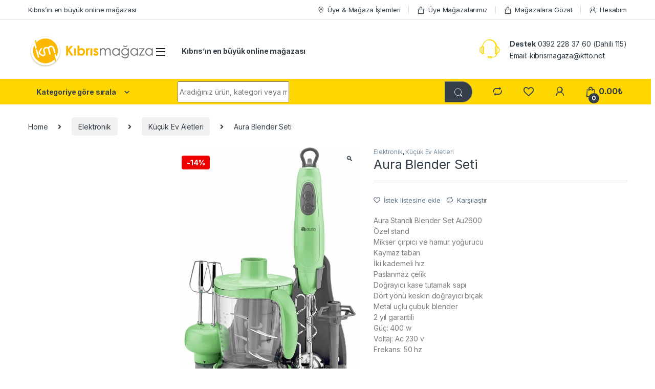

--- FILE ---
content_type: text/html; charset=UTF-8
request_url: https://kibrismagaza.com/urun/aura-blender-seti/
body_size: 41951
content:
<!DOCTYPE html>
<html lang="tr">
<head>
<meta charset="UTF-8">
<meta name="viewport" content="width=device-width, initial-scale=1">
<link rel="profile" href="https://gmpg.org/xfn/11">
<link rel="pingback" href="https://kibrismagaza.com/xmlrpc.php">

				<script>document.documentElement.className = document.documentElement.className + ' yes-js js_active js'</script>
				<meta name='robots' content='index, follow, max-image-preview:large, max-snippet:-1, max-video-preview:-1' />

	<!-- This site is optimized with the Yoast SEO plugin v26.8 - https://yoast.com/product/yoast-seo-wordpress/ -->
	<title>Aura Blender Seti - Kıbrıs Mağaza</title>
	<link rel="canonical" href="https://kibrismagaza.com/urun/aura-blender-seti/" />
	<meta property="og:locale" content="tr_TR" />
	<meta property="og:type" content="article" />
	<meta property="og:title" content="Aura Blender Seti - Kıbrıs Mağaza" />
	<meta property="og:description" content="Aura Standlı Blender Set Au2600 Özel stand Mikser çırpıcı ve hamur yoğurucu Kaymaz taban İki kademeli hız Paslanmaz çelik Doğrayıcı kase tutamak sapı Dört yönü keskin doğrayıcı bıçak Metal uçlu çubuk blender 2 yıl garantili Güç: 400 w Voltaj: Ac 230 v Frekans: 50 hz" />
	<meta property="og:url" content="https://kibrismagaza.com/urun/aura-blender-seti/" />
	<meta property="og:site_name" content="Kıbrıs Mağaza" />
	<meta property="article:modified_time" content="2025-12-06T16:56:35+00:00" />
	<meta property="og:image" content="https://kibrismagaza.com/wp-content/uploads/2021/10/aura-blender.jpg" />
	<meta property="og:image:width" content="1201" />
	<meta property="og:image:height" content="1801" />
	<meta property="og:image:type" content="image/jpeg" />
	<meta name="twitter:card" content="summary_large_image" />
	<script type="application/ld+json" class="yoast-schema-graph">{"@context":"https://schema.org","@graph":[{"@type":"WebPage","@id":"https://kibrismagaza.com/urun/aura-blender-seti/","url":"https://kibrismagaza.com/urun/aura-blender-seti/","name":"Aura Blender Seti - Kıbrıs Mağaza","isPartOf":{"@id":"https://kibrismagaza.com/#website"},"primaryImageOfPage":{"@id":"https://kibrismagaza.com/urun/aura-blender-seti/#primaryimage"},"image":{"@id":"https://kibrismagaza.com/urun/aura-blender-seti/#primaryimage"},"thumbnailUrl":"https://kibrismagaza.com/wp-content/uploads/2021/10/aura-blender.jpg","datePublished":"2021-10-19T08:09:04+00:00","dateModified":"2025-12-06T16:56:35+00:00","breadcrumb":{"@id":"https://kibrismagaza.com/urun/aura-blender-seti/#breadcrumb"},"inLanguage":"tr","potentialAction":[{"@type":"ReadAction","target":["https://kibrismagaza.com/urun/aura-blender-seti/"]}]},{"@type":"ImageObject","inLanguage":"tr","@id":"https://kibrismagaza.com/urun/aura-blender-seti/#primaryimage","url":"https://kibrismagaza.com/wp-content/uploads/2021/10/aura-blender.jpg","contentUrl":"https://kibrismagaza.com/wp-content/uploads/2021/10/aura-blender.jpg","width":1201,"height":1801,"caption":"Aura Blender Seti"},{"@type":"BreadcrumbList","@id":"https://kibrismagaza.com/urun/aura-blender-seti/#breadcrumb","itemListElement":[{"@type":"ListItem","position":1,"name":"Anasayfa","item":"https://kibrismagaza.com/"},{"@type":"ListItem","position":2,"name":"Mağaza","item":"https://kibrismagaza.com/magaza/"},{"@type":"ListItem","position":3,"name":"Aura Blender Seti"}]},{"@type":"WebSite","@id":"https://kibrismagaza.com/#website","url":"https://kibrismagaza.com/","name":"Kıbrıs Mağaza","description":"Kıbrıs&#039;ın en büyük online alışveriş sitesi","publisher":{"@id":"https://kibrismagaza.com/#organization"},"potentialAction":[{"@type":"SearchAction","target":{"@type":"EntryPoint","urlTemplate":"https://kibrismagaza.com/?s={search_term_string}"},"query-input":{"@type":"PropertyValueSpecification","valueRequired":true,"valueName":"search_term_string"}}],"inLanguage":"tr"},{"@type":"Organization","@id":"https://kibrismagaza.com/#organization","name":"Kıbrıs Mağaza","url":"https://kibrismagaza.com/","logo":{"@type":"ImageObject","inLanguage":"tr","@id":"https://kibrismagaza.com/#/schema/logo/image/","url":"https://kibrismagaza.com/wp-content/uploads/2021/05/magaza-logo.jpeg","contentUrl":"https://kibrismagaza.com/wp-content/uploads/2021/05/magaza-logo.jpeg","width":1600,"height":456,"caption":"Kıbrıs Mağaza"},"image":{"@id":"https://kibrismagaza.com/#/schema/logo/image/"}}]}</script>
	<!-- / Yoast SEO plugin. -->


<link rel='dns-prefetch' href='//fonts.googleapis.com' />
<link rel="alternate" type="application/rss+xml" title="Kıbrıs Mağaza &raquo; akışı" href="https://kibrismagaza.com/feed/" />
<link rel="alternate" type="application/rss+xml" title="Kıbrıs Mağaza &raquo; yorum akışı" href="https://kibrismagaza.com/comments/feed/" />
<link rel="alternate" type="application/rss+xml" title="Kıbrıs Mağaza &raquo; Aura Blender Seti yorum akışı" href="https://kibrismagaza.com/urun/aura-blender-seti/feed/" />
<link rel="alternate" title="oEmbed (JSON)" type="application/json+oembed" href="https://kibrismagaza.com/wp-json/oembed/1.0/embed?url=https%3A%2F%2Fkibrismagaza.com%2Furun%2Faura-blender-seti%2F" />
<link rel="alternate" title="oEmbed (XML)" type="text/xml+oembed" href="https://kibrismagaza.com/wp-json/oembed/1.0/embed?url=https%3A%2F%2Fkibrismagaza.com%2Furun%2Faura-blender-seti%2F&#038;format=xml" />
<style id='wp-img-auto-sizes-contain-inline-css' type='text/css'>
img:is([sizes=auto i],[sizes^="auto," i]){contain-intrinsic-size:3000px 1500px}
/*# sourceURL=wp-img-auto-sizes-contain-inline-css */
</style>
<link rel='stylesheet' id='dashicons-css' href='https://kibrismagaza.com/wp-includes/css/dashicons.min.css?ver=6.9' type='text/css' media='all' />
<style id='dashicons-inline-css' type='text/css'>
[data-font="Dashicons"]:before {font-family: 'Dashicons' !important;content: attr(data-icon) !important;speak: none !important;font-weight: normal !important;font-variant: normal !important;text-transform: none !important;line-height: 1 !important;font-style: normal !important;-webkit-font-smoothing: antialiased !important;-moz-osx-font-smoothing: grayscale !important;}
/*# sourceURL=dashicons-inline-css */
</style>
<style id='wp-emoji-styles-inline-css' type='text/css'>

	img.wp-smiley, img.emoji {
		display: inline !important;
		border: none !important;
		box-shadow: none !important;
		height: 1em !important;
		width: 1em !important;
		margin: 0 0.07em !important;
		vertical-align: -0.1em !important;
		background: none !important;
		padding: 0 !important;
	}
/*# sourceURL=wp-emoji-styles-inline-css */
</style>
<link rel='stylesheet' id='wp-block-library-css' href='https://kibrismagaza.com/wp-includes/css/dist/block-library/style.min.css?ver=6.9' type='text/css' media='all' />
<style id='global-styles-inline-css' type='text/css'>
:root{--wp--preset--aspect-ratio--square: 1;--wp--preset--aspect-ratio--4-3: 4/3;--wp--preset--aspect-ratio--3-4: 3/4;--wp--preset--aspect-ratio--3-2: 3/2;--wp--preset--aspect-ratio--2-3: 2/3;--wp--preset--aspect-ratio--16-9: 16/9;--wp--preset--aspect-ratio--9-16: 9/16;--wp--preset--color--black: #000000;--wp--preset--color--cyan-bluish-gray: #abb8c3;--wp--preset--color--white: #ffffff;--wp--preset--color--pale-pink: #f78da7;--wp--preset--color--vivid-red: #cf2e2e;--wp--preset--color--luminous-vivid-orange: #ff6900;--wp--preset--color--luminous-vivid-amber: #fcb900;--wp--preset--color--light-green-cyan: #7bdcb5;--wp--preset--color--vivid-green-cyan: #00d084;--wp--preset--color--pale-cyan-blue: #8ed1fc;--wp--preset--color--vivid-cyan-blue: #0693e3;--wp--preset--color--vivid-purple: #9b51e0;--wp--preset--gradient--vivid-cyan-blue-to-vivid-purple: linear-gradient(135deg,rgb(6,147,227) 0%,rgb(155,81,224) 100%);--wp--preset--gradient--light-green-cyan-to-vivid-green-cyan: linear-gradient(135deg,rgb(122,220,180) 0%,rgb(0,208,130) 100%);--wp--preset--gradient--luminous-vivid-amber-to-luminous-vivid-orange: linear-gradient(135deg,rgb(252,185,0) 0%,rgb(255,105,0) 100%);--wp--preset--gradient--luminous-vivid-orange-to-vivid-red: linear-gradient(135deg,rgb(255,105,0) 0%,rgb(207,46,46) 100%);--wp--preset--gradient--very-light-gray-to-cyan-bluish-gray: linear-gradient(135deg,rgb(238,238,238) 0%,rgb(169,184,195) 100%);--wp--preset--gradient--cool-to-warm-spectrum: linear-gradient(135deg,rgb(74,234,220) 0%,rgb(151,120,209) 20%,rgb(207,42,186) 40%,rgb(238,44,130) 60%,rgb(251,105,98) 80%,rgb(254,248,76) 100%);--wp--preset--gradient--blush-light-purple: linear-gradient(135deg,rgb(255,206,236) 0%,rgb(152,150,240) 100%);--wp--preset--gradient--blush-bordeaux: linear-gradient(135deg,rgb(254,205,165) 0%,rgb(254,45,45) 50%,rgb(107,0,62) 100%);--wp--preset--gradient--luminous-dusk: linear-gradient(135deg,rgb(255,203,112) 0%,rgb(199,81,192) 50%,rgb(65,88,208) 100%);--wp--preset--gradient--pale-ocean: linear-gradient(135deg,rgb(255,245,203) 0%,rgb(182,227,212) 50%,rgb(51,167,181) 100%);--wp--preset--gradient--electric-grass: linear-gradient(135deg,rgb(202,248,128) 0%,rgb(113,206,126) 100%);--wp--preset--gradient--midnight: linear-gradient(135deg,rgb(2,3,129) 0%,rgb(40,116,252) 100%);--wp--preset--font-size--small: 13px;--wp--preset--font-size--medium: 20px;--wp--preset--font-size--large: 36px;--wp--preset--font-size--x-large: 42px;--wp--preset--spacing--20: 0.44rem;--wp--preset--spacing--30: 0.67rem;--wp--preset--spacing--40: 1rem;--wp--preset--spacing--50: 1.5rem;--wp--preset--spacing--60: 2.25rem;--wp--preset--spacing--70: 3.38rem;--wp--preset--spacing--80: 5.06rem;--wp--preset--shadow--natural: 6px 6px 9px rgba(0, 0, 0, 0.2);--wp--preset--shadow--deep: 12px 12px 50px rgba(0, 0, 0, 0.4);--wp--preset--shadow--sharp: 6px 6px 0px rgba(0, 0, 0, 0.2);--wp--preset--shadow--outlined: 6px 6px 0px -3px rgb(255, 255, 255), 6px 6px rgb(0, 0, 0);--wp--preset--shadow--crisp: 6px 6px 0px rgb(0, 0, 0);}:where(.is-layout-flex){gap: 0.5em;}:where(.is-layout-grid){gap: 0.5em;}body .is-layout-flex{display: flex;}.is-layout-flex{flex-wrap: wrap;align-items: center;}.is-layout-flex > :is(*, div){margin: 0;}body .is-layout-grid{display: grid;}.is-layout-grid > :is(*, div){margin: 0;}:where(.wp-block-columns.is-layout-flex){gap: 2em;}:where(.wp-block-columns.is-layout-grid){gap: 2em;}:where(.wp-block-post-template.is-layout-flex){gap: 1.25em;}:where(.wp-block-post-template.is-layout-grid){gap: 1.25em;}.has-black-color{color: var(--wp--preset--color--black) !important;}.has-cyan-bluish-gray-color{color: var(--wp--preset--color--cyan-bluish-gray) !important;}.has-white-color{color: var(--wp--preset--color--white) !important;}.has-pale-pink-color{color: var(--wp--preset--color--pale-pink) !important;}.has-vivid-red-color{color: var(--wp--preset--color--vivid-red) !important;}.has-luminous-vivid-orange-color{color: var(--wp--preset--color--luminous-vivid-orange) !important;}.has-luminous-vivid-amber-color{color: var(--wp--preset--color--luminous-vivid-amber) !important;}.has-light-green-cyan-color{color: var(--wp--preset--color--light-green-cyan) !important;}.has-vivid-green-cyan-color{color: var(--wp--preset--color--vivid-green-cyan) !important;}.has-pale-cyan-blue-color{color: var(--wp--preset--color--pale-cyan-blue) !important;}.has-vivid-cyan-blue-color{color: var(--wp--preset--color--vivid-cyan-blue) !important;}.has-vivid-purple-color{color: var(--wp--preset--color--vivid-purple) !important;}.has-black-background-color{background-color: var(--wp--preset--color--black) !important;}.has-cyan-bluish-gray-background-color{background-color: var(--wp--preset--color--cyan-bluish-gray) !important;}.has-white-background-color{background-color: var(--wp--preset--color--white) !important;}.has-pale-pink-background-color{background-color: var(--wp--preset--color--pale-pink) !important;}.has-vivid-red-background-color{background-color: var(--wp--preset--color--vivid-red) !important;}.has-luminous-vivid-orange-background-color{background-color: var(--wp--preset--color--luminous-vivid-orange) !important;}.has-luminous-vivid-amber-background-color{background-color: var(--wp--preset--color--luminous-vivid-amber) !important;}.has-light-green-cyan-background-color{background-color: var(--wp--preset--color--light-green-cyan) !important;}.has-vivid-green-cyan-background-color{background-color: var(--wp--preset--color--vivid-green-cyan) !important;}.has-pale-cyan-blue-background-color{background-color: var(--wp--preset--color--pale-cyan-blue) !important;}.has-vivid-cyan-blue-background-color{background-color: var(--wp--preset--color--vivid-cyan-blue) !important;}.has-vivid-purple-background-color{background-color: var(--wp--preset--color--vivid-purple) !important;}.has-black-border-color{border-color: var(--wp--preset--color--black) !important;}.has-cyan-bluish-gray-border-color{border-color: var(--wp--preset--color--cyan-bluish-gray) !important;}.has-white-border-color{border-color: var(--wp--preset--color--white) !important;}.has-pale-pink-border-color{border-color: var(--wp--preset--color--pale-pink) !important;}.has-vivid-red-border-color{border-color: var(--wp--preset--color--vivid-red) !important;}.has-luminous-vivid-orange-border-color{border-color: var(--wp--preset--color--luminous-vivid-orange) !important;}.has-luminous-vivid-amber-border-color{border-color: var(--wp--preset--color--luminous-vivid-amber) !important;}.has-light-green-cyan-border-color{border-color: var(--wp--preset--color--light-green-cyan) !important;}.has-vivid-green-cyan-border-color{border-color: var(--wp--preset--color--vivid-green-cyan) !important;}.has-pale-cyan-blue-border-color{border-color: var(--wp--preset--color--pale-cyan-blue) !important;}.has-vivid-cyan-blue-border-color{border-color: var(--wp--preset--color--vivid-cyan-blue) !important;}.has-vivid-purple-border-color{border-color: var(--wp--preset--color--vivid-purple) !important;}.has-vivid-cyan-blue-to-vivid-purple-gradient-background{background: var(--wp--preset--gradient--vivid-cyan-blue-to-vivid-purple) !important;}.has-light-green-cyan-to-vivid-green-cyan-gradient-background{background: var(--wp--preset--gradient--light-green-cyan-to-vivid-green-cyan) !important;}.has-luminous-vivid-amber-to-luminous-vivid-orange-gradient-background{background: var(--wp--preset--gradient--luminous-vivid-amber-to-luminous-vivid-orange) !important;}.has-luminous-vivid-orange-to-vivid-red-gradient-background{background: var(--wp--preset--gradient--luminous-vivid-orange-to-vivid-red) !important;}.has-very-light-gray-to-cyan-bluish-gray-gradient-background{background: var(--wp--preset--gradient--very-light-gray-to-cyan-bluish-gray) !important;}.has-cool-to-warm-spectrum-gradient-background{background: var(--wp--preset--gradient--cool-to-warm-spectrum) !important;}.has-blush-light-purple-gradient-background{background: var(--wp--preset--gradient--blush-light-purple) !important;}.has-blush-bordeaux-gradient-background{background: var(--wp--preset--gradient--blush-bordeaux) !important;}.has-luminous-dusk-gradient-background{background: var(--wp--preset--gradient--luminous-dusk) !important;}.has-pale-ocean-gradient-background{background: var(--wp--preset--gradient--pale-ocean) !important;}.has-electric-grass-gradient-background{background: var(--wp--preset--gradient--electric-grass) !important;}.has-midnight-gradient-background{background: var(--wp--preset--gradient--midnight) !important;}.has-small-font-size{font-size: var(--wp--preset--font-size--small) !important;}.has-medium-font-size{font-size: var(--wp--preset--font-size--medium) !important;}.has-large-font-size{font-size: var(--wp--preset--font-size--large) !important;}.has-x-large-font-size{font-size: var(--wp--preset--font-size--x-large) !important;}
/*# sourceURL=global-styles-inline-css */
</style>

<style id='classic-theme-styles-inline-css' type='text/css'>
/*! This file is auto-generated */
.wp-block-button__link{color:#fff;background-color:#32373c;border-radius:9999px;box-shadow:none;text-decoration:none;padding:calc(.667em + 2px) calc(1.333em + 2px);font-size:1.125em}.wp-block-file__button{background:#32373c;color:#fff;text-decoration:none}
/*# sourceURL=/wp-includes/css/classic-themes.min.css */
</style>
<link rel='stylesheet' id='contact-form-7-css' href='https://kibrismagaza.com/wp-content/plugins/contact-form-7/includes/css/styles.css?ver=6.1.4' type='text/css' media='all' />
<style id='extendify-gutenberg-patterns-and-templates-utilities-inline-css' type='text/css'>
.ext-absolute {
  position: absolute !important;
}

.ext-relative {
  position: relative !important;
}

.ext-top-base {
  top: var(--wp--style--block-gap, 1.75rem) !important;
}

.ext-top-lg {
  top: var(--extendify--spacing--large, 3rem) !important;
}

.ext--top-base {
  top: calc(var(--wp--style--block-gap, 1.75rem) * -1) !important;
}

.ext--top-lg {
  top: calc(var(--extendify--spacing--large, 3rem) * -1) !important;
}

.ext-right-base {
  right: var(--wp--style--block-gap, 1.75rem) !important;
}

.ext-right-lg {
  right: var(--extendify--spacing--large, 3rem) !important;
}

.ext--right-base {
  right: calc(var(--wp--style--block-gap, 1.75rem) * -1) !important;
}

.ext--right-lg {
  right: calc(var(--extendify--spacing--large, 3rem) * -1) !important;
}

.ext-bottom-base {
  bottom: var(--wp--style--block-gap, 1.75rem) !important;
}

.ext-bottom-lg {
  bottom: var(--extendify--spacing--large, 3rem) !important;
}

.ext--bottom-base {
  bottom: calc(var(--wp--style--block-gap, 1.75rem) * -1) !important;
}

.ext--bottom-lg {
  bottom: calc(var(--extendify--spacing--large, 3rem) * -1) !important;
}

.ext-left-base {
  left: var(--wp--style--block-gap, 1.75rem) !important;
}

.ext-left-lg {
  left: var(--extendify--spacing--large, 3rem) !important;
}

.ext--left-base {
  left: calc(var(--wp--style--block-gap, 1.75rem) * -1) !important;
}

.ext--left-lg {
  left: calc(var(--extendify--spacing--large, 3rem) * -1) !important;
}

.ext-order-1 {
  order: 1 !important;
}

.ext-order-2 {
  order: 2 !important;
}

.ext-col-auto {
  grid-column: auto !important;
}

.ext-col-span-1 {
  grid-column: span 1 / span 1 !important;
}

.ext-col-span-2 {
  grid-column: span 2 / span 2 !important;
}

.ext-col-span-3 {
  grid-column: span 3 / span 3 !important;
}

.ext-col-span-4 {
  grid-column: span 4 / span 4 !important;
}

.ext-col-span-5 {
  grid-column: span 5 / span 5 !important;
}

.ext-col-span-6 {
  grid-column: span 6 / span 6 !important;
}

.ext-col-span-7 {
  grid-column: span 7 / span 7 !important;
}

.ext-col-span-8 {
  grid-column: span 8 / span 8 !important;
}

.ext-col-span-9 {
  grid-column: span 9 / span 9 !important;
}

.ext-col-span-10 {
  grid-column: span 10 / span 10 !important;
}

.ext-col-span-11 {
  grid-column: span 11 / span 11 !important;
}

.ext-col-span-12 {
  grid-column: span 12 / span 12 !important;
}

.ext-col-span-full {
  grid-column: 1 / -1 !important;
}

.ext-col-start-1 {
  grid-column-start: 1 !important;
}

.ext-col-start-2 {
  grid-column-start: 2 !important;
}

.ext-col-start-3 {
  grid-column-start: 3 !important;
}

.ext-col-start-4 {
  grid-column-start: 4 !important;
}

.ext-col-start-5 {
  grid-column-start: 5 !important;
}

.ext-col-start-6 {
  grid-column-start: 6 !important;
}

.ext-col-start-7 {
  grid-column-start: 7 !important;
}

.ext-col-start-8 {
  grid-column-start: 8 !important;
}

.ext-col-start-9 {
  grid-column-start: 9 !important;
}

.ext-col-start-10 {
  grid-column-start: 10 !important;
}

.ext-col-start-11 {
  grid-column-start: 11 !important;
}

.ext-col-start-12 {
  grid-column-start: 12 !important;
}

.ext-col-start-13 {
  grid-column-start: 13 !important;
}

.ext-col-start-auto {
  grid-column-start: auto !important;
}

.ext-col-end-1 {
  grid-column-end: 1 !important;
}

.ext-col-end-2 {
  grid-column-end: 2 !important;
}

.ext-col-end-3 {
  grid-column-end: 3 !important;
}

.ext-col-end-4 {
  grid-column-end: 4 !important;
}

.ext-col-end-5 {
  grid-column-end: 5 !important;
}

.ext-col-end-6 {
  grid-column-end: 6 !important;
}

.ext-col-end-7 {
  grid-column-end: 7 !important;
}

.ext-col-end-8 {
  grid-column-end: 8 !important;
}

.ext-col-end-9 {
  grid-column-end: 9 !important;
}

.ext-col-end-10 {
  grid-column-end: 10 !important;
}

.ext-col-end-11 {
  grid-column-end: 11 !important;
}

.ext-col-end-12 {
  grid-column-end: 12 !important;
}

.ext-col-end-13 {
  grid-column-end: 13 !important;
}

.ext-col-end-auto {
  grid-column-end: auto !important;
}

.ext-row-auto {
  grid-row: auto !important;
}

.ext-row-span-1 {
  grid-row: span 1 / span 1 !important;
}

.ext-row-span-2 {
  grid-row: span 2 / span 2 !important;
}

.ext-row-span-3 {
  grid-row: span 3 / span 3 !important;
}

.ext-row-span-4 {
  grid-row: span 4 / span 4 !important;
}

.ext-row-span-5 {
  grid-row: span 5 / span 5 !important;
}

.ext-row-span-6 {
  grid-row: span 6 / span 6 !important;
}

.ext-row-span-full {
  grid-row: 1 / -1 !important;
}

.ext-row-start-1 {
  grid-row-start: 1 !important;
}

.ext-row-start-2 {
  grid-row-start: 2 !important;
}

.ext-row-start-3 {
  grid-row-start: 3 !important;
}

.ext-row-start-4 {
  grid-row-start: 4 !important;
}

.ext-row-start-5 {
  grid-row-start: 5 !important;
}

.ext-row-start-6 {
  grid-row-start: 6 !important;
}

.ext-row-start-7 {
  grid-row-start: 7 !important;
}

.ext-row-start-auto {
  grid-row-start: auto !important;
}

.ext-row-end-1 {
  grid-row-end: 1 !important;
}

.ext-row-end-2 {
  grid-row-end: 2 !important;
}

.ext-row-end-3 {
  grid-row-end: 3 !important;
}

.ext-row-end-4 {
  grid-row-end: 4 !important;
}

.ext-row-end-5 {
  grid-row-end: 5 !important;
}

.ext-row-end-6 {
  grid-row-end: 6 !important;
}

.ext-row-end-7 {
  grid-row-end: 7 !important;
}

.ext-row-end-auto {
  grid-row-end: auto !important;
}

.ext-m-0:not([style*="margin"]) {
  margin: 0 !important;
}

.ext-m-auto:not([style*="margin"]) {
  margin: auto !important;
}

.ext-m-base:not([style*="margin"]) {
  margin: var(--wp--style--block-gap, 1.75rem) !important;
}

.ext-m-lg:not([style*="margin"]) {
  margin: var(--extendify--spacing--large, 3rem) !important;
}

.ext--m-base:not([style*="margin"]) {
  margin: calc(var(--wp--style--block-gap, 1.75rem) * -1) !important;
}

.ext--m-lg:not([style*="margin"]) {
  margin: calc(var(--extendify--spacing--large, 3rem) * -1) !important;
}

.ext-mx-0:not([style*="margin"]) {
  margin-left: 0 !important;
  margin-right: 0 !important;
}

.ext-mx-auto:not([style*="margin"]) {
  margin-left: auto !important;
  margin-right: auto !important;
}

.ext-mx-base:not([style*="margin"]) {
  margin-left: var(--wp--style--block-gap, 1.75rem) !important;
  margin-right: var(--wp--style--block-gap, 1.75rem) !important;
}

.ext-mx-lg:not([style*="margin"]) {
  margin-left: var(--extendify--spacing--large, 3rem) !important;
  margin-right: var(--extendify--spacing--large, 3rem) !important;
}

.ext--mx-base:not([style*="margin"]) {
  margin-left: calc(var(--wp--style--block-gap, 1.75rem) * -1) !important;
  margin-right: calc(var(--wp--style--block-gap, 1.75rem) * -1) !important;
}

.ext--mx-lg:not([style*="margin"]) {
  margin-left: calc(var(--extendify--spacing--large, 3rem) * -1) !important;
  margin-right: calc(var(--extendify--spacing--large, 3rem) * -1) !important;
}

.ext-my-0:not([style*="margin"]) {
  margin-top: 0 !important;
  margin-bottom: 0 !important;
}

.ext-my-auto:not([style*="margin"]) {
  margin-top: auto !important;
  margin-bottom: auto !important;
}

.ext-my-base:not([style*="margin"]) {
  margin-top: var(--wp--style--block-gap, 1.75rem) !important;
  margin-bottom: var(--wp--style--block-gap, 1.75rem) !important;
}

.ext-my-lg:not([style*="margin"]) {
  margin-top: var(--extendify--spacing--large, 3rem) !important;
  margin-bottom: var(--extendify--spacing--large, 3rem) !important;
}

.ext--my-base:not([style*="margin"]) {
  margin-top: calc(var(--wp--style--block-gap, 1.75rem) * -1) !important;
  margin-bottom: calc(var(--wp--style--block-gap, 1.75rem) * -1) !important;
}

.ext--my-lg:not([style*="margin"]) {
  margin-top: calc(var(--extendify--spacing--large, 3rem) * -1) !important;
  margin-bottom: calc(var(--extendify--spacing--large, 3rem) * -1) !important;
}

.ext-mt-0:not([style*="margin"]) {
  margin-top: 0 !important;
}

.ext-mt-auto:not([style*="margin"]) {
  margin-top: auto !important;
}

.ext-mt-base:not([style*="margin"]) {
  margin-top: var(--wp--style--block-gap, 1.75rem) !important;
}

.ext-mt-lg:not([style*="margin"]) {
  margin-top: var(--extendify--spacing--large, 3rem) !important;
}

.ext--mt-base:not([style*="margin"]) {
  margin-top: calc(var(--wp--style--block-gap, 1.75rem) * -1) !important;
}

.ext--mt-lg:not([style*="margin"]) {
  margin-top: calc(var(--extendify--spacing--large, 3rem) * -1) !important;
}

.ext-mr-0:not([style*="margin"]) {
  margin-right: 0 !important;
}

.ext-mr-auto:not([style*="margin"]) {
  margin-right: auto !important;
}

.ext-mr-base:not([style*="margin"]) {
  margin-right: var(--wp--style--block-gap, 1.75rem) !important;
}

.ext-mr-lg:not([style*="margin"]) {
  margin-right: var(--extendify--spacing--large, 3rem) !important;
}

.ext--mr-base:not([style*="margin"]) {
  margin-right: calc(var(--wp--style--block-gap, 1.75rem) * -1) !important;
}

.ext--mr-lg:not([style*="margin"]) {
  margin-right: calc(var(--extendify--spacing--large, 3rem) * -1) !important;
}

.ext-mb-0:not([style*="margin"]) {
  margin-bottom: 0 !important;
}

.ext-mb-auto:not([style*="margin"]) {
  margin-bottom: auto !important;
}

.ext-mb-base:not([style*="margin"]) {
  margin-bottom: var(--wp--style--block-gap, 1.75rem) !important;
}

.ext-mb-lg:not([style*="margin"]) {
  margin-bottom: var(--extendify--spacing--large, 3rem) !important;
}

.ext--mb-base:not([style*="margin"]) {
  margin-bottom: calc(var(--wp--style--block-gap, 1.75rem) * -1) !important;
}

.ext--mb-lg:not([style*="margin"]) {
  margin-bottom: calc(var(--extendify--spacing--large, 3rem) * -1) !important;
}

.ext-ml-0:not([style*="margin"]) {
  margin-left: 0 !important;
}

.ext-ml-auto:not([style*="margin"]) {
  margin-left: auto !important;
}

.ext-ml-base:not([style*="margin"]) {
  margin-left: var(--wp--style--block-gap, 1.75rem) !important;
}

.ext-ml-lg:not([style*="margin"]) {
  margin-left: var(--extendify--spacing--large, 3rem) !important;
}

.ext--ml-base:not([style*="margin"]) {
  margin-left: calc(var(--wp--style--block-gap, 1.75rem) * -1) !important;
}

.ext--ml-lg:not([style*="margin"]) {
  margin-left: calc(var(--extendify--spacing--large, 3rem) * -1) !important;
}

.ext-block {
  display: block !important;
}

.ext-inline-block {
  display: inline-block !important;
}

.ext-inline {
  display: inline !important;
}

.ext-flex {
  display: flex !important;
}

.ext-inline-flex {
  display: inline-flex !important;
}

.ext-grid {
  display: grid !important;
}

.ext-inline-grid {
  display: inline-grid !important;
}

.ext-hidden {
  display: none !important;
}

.ext-w-auto {
  width: auto !important;
}

.ext-w-full {
  width: 100% !important;
}

.ext-max-w-full {
  max-width: 100% !important;
}

.ext-flex-1 {
  flex: 1 1 0% !important;
}

.ext-flex-auto {
  flex: 1 1 auto !important;
}

.ext-flex-initial {
  flex: 0 1 auto !important;
}

.ext-flex-none {
  flex: none !important;
}

.ext-flex-shrink-0 {
  flex-shrink: 0 !important;
}

.ext-flex-shrink {
  flex-shrink: 1 !important;
}

.ext-flex-grow-0 {
  flex-grow: 0 !important;
}

.ext-flex-grow {
  flex-grow: 1 !important;
}

.ext-list-none {
  list-style-type: none !important;
}

.ext-grid-cols-1 {
  grid-template-columns: repeat(1, minmax(0, 1fr)) !important;
}

.ext-grid-cols-2 {
  grid-template-columns: repeat(2, minmax(0, 1fr)) !important;
}

.ext-grid-cols-3 {
  grid-template-columns: repeat(3, minmax(0, 1fr)) !important;
}

.ext-grid-cols-4 {
  grid-template-columns: repeat(4, minmax(0, 1fr)) !important;
}

.ext-grid-cols-5 {
  grid-template-columns: repeat(5, minmax(0, 1fr)) !important;
}

.ext-grid-cols-6 {
  grid-template-columns: repeat(6, minmax(0, 1fr)) !important;
}

.ext-grid-cols-7 {
  grid-template-columns: repeat(7, minmax(0, 1fr)) !important;
}

.ext-grid-cols-8 {
  grid-template-columns: repeat(8, minmax(0, 1fr)) !important;
}

.ext-grid-cols-9 {
  grid-template-columns: repeat(9, minmax(0, 1fr)) !important;
}

.ext-grid-cols-10 {
  grid-template-columns: repeat(10, minmax(0, 1fr)) !important;
}

.ext-grid-cols-11 {
  grid-template-columns: repeat(11, minmax(0, 1fr)) !important;
}

.ext-grid-cols-12 {
  grid-template-columns: repeat(12, minmax(0, 1fr)) !important;
}

.ext-grid-cols-none {
  grid-template-columns: none !important;
}

.ext-grid-rows-1 {
  grid-template-rows: repeat(1, minmax(0, 1fr)) !important;
}

.ext-grid-rows-2 {
  grid-template-rows: repeat(2, minmax(0, 1fr)) !important;
}

.ext-grid-rows-3 {
  grid-template-rows: repeat(3, minmax(0, 1fr)) !important;
}

.ext-grid-rows-4 {
  grid-template-rows: repeat(4, minmax(0, 1fr)) !important;
}

.ext-grid-rows-5 {
  grid-template-rows: repeat(5, minmax(0, 1fr)) !important;
}

.ext-grid-rows-6 {
  grid-template-rows: repeat(6, minmax(0, 1fr)) !important;
}

.ext-grid-rows-none {
  grid-template-rows: none !important;
}

.ext-flex-row {
  flex-direction: row !important;
}

.ext-flex-row-reverse {
  flex-direction: row-reverse !important;
}

.ext-flex-col {
  flex-direction: column !important;
}

.ext-flex-col-reverse {
  flex-direction: column-reverse !important;
}

.ext-flex-wrap {
  flex-wrap: wrap !important;
}

.ext-flex-wrap-reverse {
  flex-wrap: wrap-reverse !important;
}

.ext-flex-nowrap {
  flex-wrap: nowrap !important;
}

.ext-items-start {
  align-items: flex-start !important;
}

.ext-items-end {
  align-items: flex-end !important;
}

.ext-items-center {
  align-items: center !important;
}

.ext-items-baseline {
  align-items: baseline !important;
}

.ext-items-stretch {
  align-items: stretch !important;
}

.ext-justify-start {
  justify-content: flex-start !important;
}

.ext-justify-end {
  justify-content: flex-end !important;
}

.ext-justify-center {
  justify-content: center !important;
}

.ext-justify-between {
  justify-content: space-between !important;
}

.ext-justify-around {
  justify-content: space-around !important;
}

.ext-justify-evenly {
  justify-content: space-evenly !important;
}

.ext-justify-items-start {
  justify-items: start !important;
}

.ext-justify-items-end {
  justify-items: end !important;
}

.ext-justify-items-center {
  justify-items: center !important;
}

.ext-justify-items-stretch {
  justify-items: stretch !important;
}

.ext-gap-0 {
  gap: 0 !important;
}

.ext-gap-base {
  gap: var(--wp--style--block-gap, 1.75rem) !important;
}

.ext-gap-lg {
  gap: var(--extendify--spacing--large, 3rem) !important;
}

.ext-gap-x-0 {
  -moz-column-gap: 0 !important;
       column-gap: 0 !important;
}

.ext-gap-x-base {
  -moz-column-gap: var(--wp--style--block-gap, 1.75rem) !important;
       column-gap: var(--wp--style--block-gap, 1.75rem) !important;
}

.ext-gap-x-lg {
  -moz-column-gap: var(--extendify--spacing--large, 3rem) !important;
       column-gap: var(--extendify--spacing--large, 3rem) !important;
}

.ext-gap-y-0 {
  row-gap: 0 !important;
}

.ext-gap-y-base {
  row-gap: var(--wp--style--block-gap, 1.75rem) !important;
}

.ext-gap-y-lg {
  row-gap: var(--extendify--spacing--large, 3rem) !important;
}

.ext-justify-self-auto {
  justify-self: auto !important;
}

.ext-justify-self-start {
  justify-self: start !important;
}

.ext-justify-self-end {
  justify-self: end !important;
}

.ext-justify-self-center {
  justify-self: center !important;
}

.ext-justify-self-stretch {
  justify-self: stretch !important;
}

.ext-rounded-none {
  border-radius: 0px !important;
}

.ext-rounded-full {
  border-radius: 9999px !important;
}

.ext-rounded-t-none {
  border-top-left-radius: 0px !important;
  border-top-right-radius: 0px !important;
}

.ext-rounded-t-full {
  border-top-left-radius: 9999px !important;
  border-top-right-radius: 9999px !important;
}

.ext-rounded-r-none {
  border-top-right-radius: 0px !important;
  border-bottom-right-radius: 0px !important;
}

.ext-rounded-r-full {
  border-top-right-radius: 9999px !important;
  border-bottom-right-radius: 9999px !important;
}

.ext-rounded-b-none {
  border-bottom-right-radius: 0px !important;
  border-bottom-left-radius: 0px !important;
}

.ext-rounded-b-full {
  border-bottom-right-radius: 9999px !important;
  border-bottom-left-radius: 9999px !important;
}

.ext-rounded-l-none {
  border-top-left-radius: 0px !important;
  border-bottom-left-radius: 0px !important;
}

.ext-rounded-l-full {
  border-top-left-radius: 9999px !important;
  border-bottom-left-radius: 9999px !important;
}

.ext-rounded-tl-none {
  border-top-left-radius: 0px !important;
}

.ext-rounded-tl-full {
  border-top-left-radius: 9999px !important;
}

.ext-rounded-tr-none {
  border-top-right-radius: 0px !important;
}

.ext-rounded-tr-full {
  border-top-right-radius: 9999px !important;
}

.ext-rounded-br-none {
  border-bottom-right-radius: 0px !important;
}

.ext-rounded-br-full {
  border-bottom-right-radius: 9999px !important;
}

.ext-rounded-bl-none {
  border-bottom-left-radius: 0px !important;
}

.ext-rounded-bl-full {
  border-bottom-left-radius: 9999px !important;
}

.ext-border-0 {
  border-width: 0px !important;
}

.ext-border-t-0 {
  border-top-width: 0px !important;
}

.ext-border-r-0 {
  border-right-width: 0px !important;
}

.ext-border-b-0 {
  border-bottom-width: 0px !important;
}

.ext-border-l-0 {
  border-left-width: 0px !important;
}

.ext-p-0:not([style*="padding"]) {
  padding: 0 !important;
}

.ext-p-base:not([style*="padding"]) {
  padding: var(--wp--style--block-gap, 1.75rem) !important;
}

.ext-p-lg:not([style*="padding"]) {
  padding: var(--extendify--spacing--large, 3rem) !important;
}

.ext-px-0:not([style*="padding"]) {
  padding-left: 0 !important;
  padding-right: 0 !important;
}

.ext-px-base:not([style*="padding"]) {
  padding-left: var(--wp--style--block-gap, 1.75rem) !important;
  padding-right: var(--wp--style--block-gap, 1.75rem) !important;
}

.ext-px-lg:not([style*="padding"]) {
  padding-left: var(--extendify--spacing--large, 3rem) !important;
  padding-right: var(--extendify--spacing--large, 3rem) !important;
}

.ext-py-0:not([style*="padding"]) {
  padding-top: 0 !important;
  padding-bottom: 0 !important;
}

.ext-py-base:not([style*="padding"]) {
  padding-top: var(--wp--style--block-gap, 1.75rem) !important;
  padding-bottom: var(--wp--style--block-gap, 1.75rem) !important;
}

.ext-py-lg:not([style*="padding"]) {
  padding-top: var(--extendify--spacing--large, 3rem) !important;
  padding-bottom: var(--extendify--spacing--large, 3rem) !important;
}

.ext-pt-0:not([style*="padding"]) {
  padding-top: 0 !important;
}

.ext-pt-base:not([style*="padding"]) {
  padding-top: var(--wp--style--block-gap, 1.75rem) !important;
}

.ext-pt-lg:not([style*="padding"]) {
  padding-top: var(--extendify--spacing--large, 3rem) !important;
}

.ext-pr-0:not([style*="padding"]) {
  padding-right: 0 !important;
}

.ext-pr-base:not([style*="padding"]) {
  padding-right: var(--wp--style--block-gap, 1.75rem) !important;
}

.ext-pr-lg:not([style*="padding"]) {
  padding-right: var(--extendify--spacing--large, 3rem) !important;
}

.ext-pb-0:not([style*="padding"]) {
  padding-bottom: 0 !important;
}

.ext-pb-base:not([style*="padding"]) {
  padding-bottom: var(--wp--style--block-gap, 1.75rem) !important;
}

.ext-pb-lg:not([style*="padding"]) {
  padding-bottom: var(--extendify--spacing--large, 3rem) !important;
}

.ext-pl-0:not([style*="padding"]) {
  padding-left: 0 !important;
}

.ext-pl-base:not([style*="padding"]) {
  padding-left: var(--wp--style--block-gap, 1.75rem) !important;
}

.ext-pl-lg:not([style*="padding"]) {
  padding-left: var(--extendify--spacing--large, 3rem) !important;
}

.ext-text-left {
  text-align: left !important;
}

.ext-text-center {
  text-align: center !important;
}

.ext-text-right {
  text-align: right !important;
}

.ext-leading-none {
  line-height: 1 !important;
}

.ext-leading-tight {
  line-height: 1.25 !important;
}

.ext-leading-snug {
  line-height: 1.375 !important;
}

.ext-leading-normal {
  line-height: 1.5 !important;
}

.ext-leading-relaxed {
  line-height: 1.625 !important;
}

.ext-leading-loose {
  line-height: 2 !important;
}

.ext-aspect-square img {
  aspect-ratio: 1 / 1 !important;
  -o-object-fit: cover !important;
     object-fit: cover !important;
}

.ext-aspect-landscape img {
  aspect-ratio: 4 / 3 !important;
  -o-object-fit: cover !important;
     object-fit: cover !important;
}

.ext-aspect-landscape-wide img {
  aspect-ratio: 16 / 9 !important;
  -o-object-fit: cover !important;
     object-fit: cover !important;
}

.ext-aspect-portrait img {
  aspect-ratio: 3 / 4 !important;
  -o-object-fit: cover !important;
     object-fit: cover !important;
}

.ext-aspect-square .components-resizable-box__container,
.ext-aspect-landscape .components-resizable-box__container,
.ext-aspect-landscape-wide .components-resizable-box__container,
.ext-aspect-portrait .components-resizable-box__container {
  height: auto !important;
}

.clip-path--rhombus img {
  -webkit-clip-path: polygon(15% 6%, 80% 29%, 84% 93%, 23% 69%) !important;
          clip-path: polygon(15% 6%, 80% 29%, 84% 93%, 23% 69%) !important;
}

.clip-path--diamond img {
  -webkit-clip-path: polygon(5% 29%, 60% 2%, 91% 64%, 36% 89%) !important;
          clip-path: polygon(5% 29%, 60% 2%, 91% 64%, 36% 89%) !important;
}

.clip-path--rhombus-alt img {
  -webkit-clip-path: polygon(14% 9%, 85% 24%, 91% 89%, 19% 76%) !important;
          clip-path: polygon(14% 9%, 85% 24%, 91% 89%, 19% 76%) !important;
}

/*
The .ext utility is a top-level class that we use to target contents within our patterns.
We use it here to ensure columns blocks display well across themes.
*/

.wp-block-columns[class*="fullwidth-cols"] {
  /* no suggestion */
  margin-bottom: unset !important;
}

.wp-block-column.editor\:pointer-events-none {
  /* no suggestion */
  margin-top: 0 !important;
  margin-bottom: 0 !important;
}

.is-root-container.block-editor-block-list__layout
    > [data-align="full"]:not(:first-of-type)
    > .wp-block-column.editor\:pointer-events-none,
.is-root-container.block-editor-block-list__layout
    > [data-align="wide"]
    > .wp-block-column.editor\:pointer-events-none {
  /* no suggestion */
  margin-top: calc(-1 * var(--wp--style--block-gap, 28px)) !important;
}

.is-root-container.block-editor-block-list__layout
    > [data-align="full"]:not(:first-of-type)
    > .ext-my-0,
.is-root-container.block-editor-block-list__layout
    > [data-align="wide"]
    > .ext-my-0:not([style*="margin"]) {
  /* no suggestion */
  margin-top: calc(-1 * var(--wp--style--block-gap, 28px)) !important;
}

/* Some popular themes use padding instead of core margin for columns; remove it */

.ext .wp-block-columns .wp-block-column[style*="padding"] {
  /* no suggestion */
  padding-left: 0 !important;
  padding-right: 0 !important;
}

/* Some popular themes add double spacing between columns; remove it */

.ext
    .wp-block-columns
    + .wp-block-columns:not([class*="mt-"]):not([class*="my-"]):not([style*="margin"]) {
  /* no suggestion */
  margin-top: 0 !important;
}

[class*="fullwidth-cols"] .wp-block-column:first-child,
[class*="fullwidth-cols"] .wp-block-group:first-child {
  /* no suggestion */
}

[class*="fullwidth-cols"] .wp-block-column:first-child, [class*="fullwidth-cols"] .wp-block-group:first-child {
  margin-top: 0 !important;
}

[class*="fullwidth-cols"] .wp-block-column:last-child,
[class*="fullwidth-cols"] .wp-block-group:last-child {
  /* no suggestion */
}

[class*="fullwidth-cols"] .wp-block-column:last-child, [class*="fullwidth-cols"] .wp-block-group:last-child {
  margin-bottom: 0 !important;
}

[class*="fullwidth-cols"] .wp-block-column:first-child > * {
  /* no suggestion */
  margin-top: 0 !important;
}

[class*="fullwidth-cols"] .wp-block-column > *:first-child {
  /* no suggestion */
  margin-top: 0 !important;
}

[class*="fullwidth-cols"] .wp-block-column > *:last-child {
  /* no suggestion */
  margin-bottom: 0 !important;
}

.ext .is-not-stacked-on-mobile .wp-block-column {
  /* no suggestion */
  margin-bottom: 0 !important;
}

/* Add base margin bottom to all columns */

.wp-block-columns[class*="fullwidth-cols"]:not(.is-not-stacked-on-mobile)
    > .wp-block-column:not(:last-child) {
  /* no suggestion */
  margin-bottom: var(--wp--style--block-gap, 1.75rem) !important;
}

@media (min-width: 782px) {
  .wp-block-columns[class*="fullwidth-cols"]:not(.is-not-stacked-on-mobile)
        > .wp-block-column:not(:last-child) {
    /* no suggestion */
    margin-bottom: 0 !important;
  }
}

/* Remove margin bottom from "not-stacked" columns */

.wp-block-columns[class*="fullwidth-cols"].is-not-stacked-on-mobile
    > .wp-block-column {
  /* no suggestion */
  margin-bottom: 0 !important;
}

@media (min-width: 600px) and (max-width: 781px) {
  .wp-block-columns[class*="fullwidth-cols"]:not(.is-not-stacked-on-mobile)
        > .wp-block-column:nth-child(even) {
    /* no suggestion */
    margin-left: var(--wp--style--block-gap, 2em) !important;
  }
}

/*
    The `tablet:fullwidth-cols` and `desktop:fullwidth-cols` utilities are used
    to counter the core/columns responsive for at our breakpoints.
*/

@media (max-width: 781px) {
  .tablet\:fullwidth-cols.wp-block-columns:not(.is-not-stacked-on-mobile) {
    flex-wrap: wrap !important;
  }

  .tablet\:fullwidth-cols.wp-block-columns:not(.is-not-stacked-on-mobile)
        > .wp-block-column {
    margin-left: 0 !important;
  }

  .tablet\:fullwidth-cols.wp-block-columns:not(.is-not-stacked-on-mobile)
        > .wp-block-column:not([style*="margin"]) {
    /* no suggestion */
    margin-left: 0 !important;
  }

  .tablet\:fullwidth-cols.wp-block-columns:not(.is-not-stacked-on-mobile)
        > .wp-block-column {
    flex-basis: 100% !important; /* Required to negate core/columns flex-basis */
  }
}

@media (max-width: 1079px) {
  .desktop\:fullwidth-cols.wp-block-columns:not(.is-not-stacked-on-mobile) {
    flex-wrap: wrap !important;
  }

  .desktop\:fullwidth-cols.wp-block-columns:not(.is-not-stacked-on-mobile)
        > .wp-block-column {
    margin-left: 0 !important;
  }

  .desktop\:fullwidth-cols.wp-block-columns:not(.is-not-stacked-on-mobile)
        > .wp-block-column:not([style*="margin"]) {
    /* no suggestion */
    margin-left: 0 !important;
  }

  .desktop\:fullwidth-cols.wp-block-columns:not(.is-not-stacked-on-mobile)
        > .wp-block-column {
    flex-basis: 100% !important; /* Required to negate core/columns flex-basis */
  }

  .desktop\:fullwidth-cols.wp-block-columns:not(.is-not-stacked-on-mobile)
        > .wp-block-column:not(:last-child) {
    margin-bottom: var(--wp--style--block-gap, 1.75rem) !important;
  }
}

.direction-rtl {
  direction: rtl !important;
}

.direction-ltr {
  direction: ltr !important;
}

/* Use "is-style-" prefix to support adding this style to the core/list block */

.is-style-inline-list {
  padding-left: 0 !important;
}

.is-style-inline-list li {
  /* no suggestion */
  list-style-type: none !important;
}

@media (min-width: 782px) {
  .is-style-inline-list li {
    margin-right: var(--wp--style--block-gap, 1.75rem) !important;
    display: inline !important;
  }
}

.is-style-inline-list li:first-child {
  /* no suggestion */
}

@media (min-width: 782px) {
  .is-style-inline-list li:first-child {
    margin-left: 0 !important;
  }
}

.is-style-inline-list li:last-child {
  /* no suggestion */
}

@media (min-width: 782px) {
  .is-style-inline-list li:last-child {
    margin-right: 0 !important;
  }
}

.bring-to-front {
  position: relative !important;
  z-index: 10 !important;
}

.text-stroke {
  -webkit-text-stroke-width: var(
        --wp--custom--typography--text-stroke-width,
        2px
    ) !important;
  -webkit-text-stroke-color: var(--wp--preset--color--background) !important;
}

.text-stroke--primary {
  -webkit-text-stroke-width: var(
        --wp--custom--typography--text-stroke-width,
        2px
    ) !important;
  -webkit-text-stroke-color: var(--wp--preset--color--primary) !important;
}

.text-stroke--secondary {
  -webkit-text-stroke-width: var(
        --wp--custom--typography--text-stroke-width,
        2px
    ) !important;
  -webkit-text-stroke-color: var(--wp--preset--color--secondary) !important;
}

.editor\:no-caption .block-editor-rich-text__editable {
  display: none !important;
}

.editor\:no-inserter > .block-list-appender,
.editor\:no-inserter .wp-block-group__inner-container > .block-list-appender {
  display: none !important;
}

.editor\:no-inserter .wp-block-cover__inner-container > .block-list-appender {
  display: none !important;
}

.editor\:no-inserter .wp-block-column:not(.is-selected) > .block-list-appender {
  display: none !important;
}

.editor\:no-resize .components-resizable-box__handle::after,
.editor\:no-resize .components-resizable-box__side-handle::before,
.editor\:no-resize .components-resizable-box__handle {
  display: none !important;
  pointer-events: none !important;
}

.editor\:no-resize .components-resizable-box__container {
  display: block !important;
}

.editor\:pointer-events-none {
  pointer-events: none !important;
}

.is-style-angled {
  /* no suggestion */
  align-items: center !important;
  justify-content: flex-end !important;
}

.ext .is-style-angled > [class*="_inner-container"] {
  align-items: center !important;
}

.is-style-angled .wp-block-cover__image-background,
.is-style-angled .wp-block-cover__video-background {
  /* no suggestion */
  -webkit-clip-path: polygon(0 0, 30% 0%, 50% 100%, 0% 100%) !important;
          clip-path: polygon(0 0, 30% 0%, 50% 100%, 0% 100%) !important;
  z-index: 1 !important;
}

@media (min-width: 782px) {
  .is-style-angled .wp-block-cover__image-background,
    .is-style-angled .wp-block-cover__video-background {
    /* no suggestion */
    -webkit-clip-path: polygon(0 0, 55% 0%, 65% 100%, 0% 100%) !important;
            clip-path: polygon(0 0, 55% 0%, 65% 100%, 0% 100%) !important;
  }
}

.has-foreground-color {
  /* no suggestion */
  color: var(--wp--preset--color--foreground, #000) !important;
}

.has-foreground-background-color {
  /* no suggestion */
  background-color: var(--wp--preset--color--foreground, #000) !important;
}

.has-background-color {
  /* no suggestion */
  color: var(--wp--preset--color--background, #fff) !important;
}

.has-background-background-color {
  /* no suggestion */
  background-color: var(--wp--preset--color--background, #fff) !important;
}

.has-primary-color {
  /* no suggestion */
  color: var(--wp--preset--color--primary, #4b5563) !important;
}

.has-primary-background-color {
  /* no suggestion */
  background-color: var(--wp--preset--color--primary, #4b5563) !important;
}

.has-secondary-color {
  /* no suggestion */
  color: var(--wp--preset--color--secondary, #9ca3af) !important;
}

.has-secondary-background-color {
  /* no suggestion */
  background-color: var(--wp--preset--color--secondary, #9ca3af) !important;
}

/* Ensure themes that target specific elements use the right colors */

.ext.has-text-color p,
.ext.has-text-color h1,
.ext.has-text-color h2,
.ext.has-text-color h3,
.ext.has-text-color h4,
.ext.has-text-color h5,
.ext.has-text-color h6 {
  /* no suggestion */
  color: currentColor !important;
}

.has-white-color {
  /* no suggestion */
  color: var(--wp--preset--color--white, #fff) !important;
}

.has-black-color {
  /* no suggestion */
  color: var(--wp--preset--color--black, #000) !important;
}

.has-ext-foreground-background-color {
  /* no suggestion */
  background-color: var(
        --wp--preset--color--foreground,
        var(--wp--preset--color--black, #000)
    ) !important;
}

.has-ext-primary-background-color {
  /* no suggestion */
  background-color: var(
        --wp--preset--color--primary,
        var(--wp--preset--color--cyan-bluish-gray, #000)
    ) !important;
}

/* Fix button borders with specified background colors */

.wp-block-button__link.has-black-background-color {
  /* no suggestion */
  border-color: var(--wp--preset--color--black, #000) !important;
}

.wp-block-button__link.has-white-background-color {
  /* no suggestion */
  border-color: var(--wp--preset--color--white, #fff) !important;
}

.has-ext-small-font-size {
  /* no suggestion */
  font-size: var(--wp--preset--font-size--ext-small) !important;
}

.has-ext-medium-font-size {
  /* no suggestion */
  font-size: var(--wp--preset--font-size--ext-medium) !important;
}

.has-ext-large-font-size {
  /* no suggestion */
  font-size: var(--wp--preset--font-size--ext-large) !important;
  line-height: 1.2 !important;
}

.has-ext-x-large-font-size {
  /* no suggestion */
  font-size: var(--wp--preset--font-size--ext-x-large) !important;
  line-height: 1 !important;
}

.has-ext-xx-large-font-size {
  /* no suggestion */
  font-size: var(--wp--preset--font-size--ext-xx-large) !important;
  line-height: 1 !important;
}

/* Line height */

.has-ext-x-large-font-size:not([style*="line-height"]) {
  /* no suggestion */
  line-height: 1.1 !important;
}

.has-ext-xx-large-font-size:not([style*="line-height"]) {
  /* no suggestion */
  line-height: 1.1 !important;
}

.ext .wp-block-group > * {
  /* Line height */
  margin-top: 0 !important;
  margin-bottom: 0 !important;
}

.ext .wp-block-group > * + * {
  margin-top: var(--wp--style--block-gap, 1.75rem) !important;
  margin-bottom: 0 !important;
}

.ext h2 {
  margin-top: var(--wp--style--block-gap, 1.75rem) !important;
  margin-bottom: var(--wp--style--block-gap, 1.75rem) !important;
}

.has-ext-x-large-font-size + p,
.has-ext-x-large-font-size + h3 {
  margin-top: 0.5rem !important;
}

.ext .wp-block-buttons > .wp-block-button.wp-block-button__width-25 {
  width: calc(25% - var(--wp--style--block-gap, 0.5em) * 0.75) !important;
  min-width: 12rem !important;
}

/* Classic themes use an inner [class*="_inner-container"] that our utilities cannot directly target, so we need to do so with a few */

.ext .ext-grid > [class*="_inner-container"] {
  /* no suggestion */
  display: grid !important;
}

/* Unhinge grid for container blocks in classic themes, and < 5.9 */

.ext > [class*="_inner-container"] > .ext-grid:not([class*="columns"]),
.ext
    > [class*="_inner-container"]
    > .wp-block
    > .ext-grid:not([class*="columns"]) {
  /* no suggestion */
  display: initial !important;
}

/* Grid Columns */

.ext .ext-grid-cols-1 > [class*="_inner-container"] {
  /* no suggestion */
  grid-template-columns: repeat(1, minmax(0, 1fr)) !important;
}

.ext .ext-grid-cols-2 > [class*="_inner-container"] {
  /* no suggestion */
  grid-template-columns: repeat(2, minmax(0, 1fr)) !important;
}

.ext .ext-grid-cols-3 > [class*="_inner-container"] {
  /* no suggestion */
  grid-template-columns: repeat(3, minmax(0, 1fr)) !important;
}

.ext .ext-grid-cols-4 > [class*="_inner-container"] {
  /* no suggestion */
  grid-template-columns: repeat(4, minmax(0, 1fr)) !important;
}

.ext .ext-grid-cols-5 > [class*="_inner-container"] {
  /* no suggestion */
  grid-template-columns: repeat(5, minmax(0, 1fr)) !important;
}

.ext .ext-grid-cols-6 > [class*="_inner-container"] {
  /* no suggestion */
  grid-template-columns: repeat(6, minmax(0, 1fr)) !important;
}

.ext .ext-grid-cols-7 > [class*="_inner-container"] {
  /* no suggestion */
  grid-template-columns: repeat(7, minmax(0, 1fr)) !important;
}

.ext .ext-grid-cols-8 > [class*="_inner-container"] {
  /* no suggestion */
  grid-template-columns: repeat(8, minmax(0, 1fr)) !important;
}

.ext .ext-grid-cols-9 > [class*="_inner-container"] {
  /* no suggestion */
  grid-template-columns: repeat(9, minmax(0, 1fr)) !important;
}

.ext .ext-grid-cols-10 > [class*="_inner-container"] {
  /* no suggestion */
  grid-template-columns: repeat(10, minmax(0, 1fr)) !important;
}

.ext .ext-grid-cols-11 > [class*="_inner-container"] {
  /* no suggestion */
  grid-template-columns: repeat(11, minmax(0, 1fr)) !important;
}

.ext .ext-grid-cols-12 > [class*="_inner-container"] {
  /* no suggestion */
  grid-template-columns: repeat(12, minmax(0, 1fr)) !important;
}

.ext .ext-grid-cols-13 > [class*="_inner-container"] {
  /* no suggestion */
  grid-template-columns: repeat(13, minmax(0, 1fr)) !important;
}

.ext .ext-grid-cols-none > [class*="_inner-container"] {
  /* no suggestion */
  grid-template-columns: none !important;
}

/* Grid Rows */

.ext .ext-grid-rows-1 > [class*="_inner-container"] {
  /* no suggestion */
  grid-template-rows: repeat(1, minmax(0, 1fr)) !important;
}

.ext .ext-grid-rows-2 > [class*="_inner-container"] {
  /* no suggestion */
  grid-template-rows: repeat(2, minmax(0, 1fr)) !important;
}

.ext .ext-grid-rows-3 > [class*="_inner-container"] {
  /* no suggestion */
  grid-template-rows: repeat(3, minmax(0, 1fr)) !important;
}

.ext .ext-grid-rows-4 > [class*="_inner-container"] {
  /* no suggestion */
  grid-template-rows: repeat(4, minmax(0, 1fr)) !important;
}

.ext .ext-grid-rows-5 > [class*="_inner-container"] {
  /* no suggestion */
  grid-template-rows: repeat(5, minmax(0, 1fr)) !important;
}

.ext .ext-grid-rows-6 > [class*="_inner-container"] {
  /* no suggestion */
  grid-template-rows: repeat(6, minmax(0, 1fr)) !important;
}

.ext .ext-grid-rows-none > [class*="_inner-container"] {
  /* no suggestion */
  grid-template-rows: none !important;
}

/* Align */

.ext .ext-items-start > [class*="_inner-container"] {
  align-items: flex-start !important;
}

.ext .ext-items-end > [class*="_inner-container"] {
  align-items: flex-end !important;
}

.ext .ext-items-center > [class*="_inner-container"] {
  align-items: center !important;
}

.ext .ext-items-baseline > [class*="_inner-container"] {
  align-items: baseline !important;
}

.ext .ext-items-stretch > [class*="_inner-container"] {
  align-items: stretch !important;
}

.ext.wp-block-group > *:last-child {
  /* no suggestion */
  margin-bottom: 0 !important;
}

/* For <5.9 */

.ext .wp-block-group__inner-container {
  /* no suggestion */
  padding: 0 !important;
}

.ext.has-background {
  /* no suggestion */
  padding-left: var(--wp--style--block-gap, 1.75rem) !important;
  padding-right: var(--wp--style--block-gap, 1.75rem) !important;
}

/* Fallback for classic theme group blocks */

.ext *[class*="inner-container"] > .alignwide *[class*="inner-container"],
.ext
    *[class*="inner-container"]
    > [data-align="wide"]
    *[class*="inner-container"] {
  /* no suggestion */
  max-width: var(--responsive--alignwide-width, 120rem) !important;
}

.ext *[class*="inner-container"] > .alignwide *[class*="inner-container"] > *,
.ext
    *[class*="inner-container"]
    > [data-align="wide"]
    *[class*="inner-container"]
    > * {
  /* no suggestion */
}

.ext *[class*="inner-container"] > .alignwide *[class*="inner-container"] > *, .ext
    *[class*="inner-container"]
    > [data-align="wide"]
    *[class*="inner-container"]
    > * {
  max-width: 100% !important;
}

/* Ensure image block display is standardized */

.ext .wp-block-image {
  /* no suggestion */
  position: relative !important;
  text-align: center !important;
}

.ext .wp-block-image img {
  /* no suggestion */
  display: inline-block !important;
  vertical-align: middle !important;
}

body {
  /* no suggestion */
  /* We need to abstract this out of tailwind.config because clamp doesnt translate with negative margins */
  --extendify--spacing--large: var(
        --wp--custom--spacing--large,
        clamp(2em, 8vw, 8em)
    ) !important;
  /* Add pattern preset font sizes */
  --wp--preset--font-size--ext-small: 1rem !important;
  --wp--preset--font-size--ext-medium: 1.125rem !important;
  --wp--preset--font-size--ext-large: clamp(1.65rem, 3.5vw, 2.15rem) !important;
  --wp--preset--font-size--ext-x-large: clamp(3rem, 6vw, 4.75rem) !important;
  --wp--preset--font-size--ext-xx-large: clamp(3.25rem, 7.5vw, 5.75rem) !important;
  /* Fallbacks for pre 5.9 themes */
  --wp--preset--color--black: #000 !important;
  --wp--preset--color--white: #fff !important;
}

.ext * {
  box-sizing: border-box !important;
}

/* Astra: Remove spacer block visuals in the library */

.block-editor-block-preview__content-iframe
    .ext
    [data-type="core/spacer"]
    .components-resizable-box__container {
  /* no suggestion */
  background: transparent !important;
}

.block-editor-block-preview__content-iframe
    .ext
    [data-type="core/spacer"]
    .block-library-spacer__resize-container::before {
  /* no suggestion */
  display: none !important;
}

/* Twenty Twenty adds a lot of margin automatically to blocks. We only want our own margin added to our patterns. */

.ext .wp-block-group__inner-container figure.wp-block-gallery.alignfull {
  /* no suggestion */
  margin-top: unset !important;
  margin-bottom: unset !important;
}

/* Ensure no funky business is assigned to alignwide */

.ext .alignwide {
  /* no suggestion */
  margin-left: auto !important;
  margin-right: auto !important;
}

/* Negate blockGap being inappropriately assigned in the editor */

.is-root-container.block-editor-block-list__layout
    > [data-align="full"]:not(:first-of-type)
    > .ext-my-0,
.is-root-container.block-editor-block-list__layout
    > [data-align="wide"]
    > .ext-my-0:not([style*="margin"]) {
  /* no suggestion */
  margin-top: calc(-1 * var(--wp--style--block-gap, 28px)) !important;
}

/* Ensure vh content in previews looks taller */

.block-editor-block-preview__content-iframe .preview\:min-h-50 {
  /* no suggestion */
  min-height: 50vw !important;
}

.block-editor-block-preview__content-iframe .preview\:min-h-60 {
  /* no suggestion */
  min-height: 60vw !important;
}

.block-editor-block-preview__content-iframe .preview\:min-h-70 {
  /* no suggestion */
  min-height: 70vw !important;
}

.block-editor-block-preview__content-iframe .preview\:min-h-80 {
  /* no suggestion */
  min-height: 80vw !important;
}

.block-editor-block-preview__content-iframe .preview\:min-h-100 {
  /* no suggestion */
  min-height: 100vw !important;
}

/*  Removes excess margin when applied to the alignfull parent div in Block Themes */

.ext-mr-0.alignfull:not([style*="margin"]):not([style*="margin"]) {
  /* no suggestion */
  margin-right: 0 !important;
}

.ext-ml-0:not([style*="margin"]):not([style*="margin"]) {
  /* no suggestion */
  margin-left: 0 !important;
}

/*  Ensures fullwidth blocks display properly in the editor when margin is zeroed out */

.is-root-container
    .wp-block[data-align="full"]
    > .ext-mx-0:not([style*="margin"]):not([style*="margin"]) {
  /* no suggestion */
  margin-right: calc(1 * var(--wp--custom--spacing--outer, 0)) !important;
  margin-left: calc(1 * var(--wp--custom--spacing--outer, 0)) !important;
  overflow: hidden !important;
  width: unset !important;
}

@media (min-width: 782px) {
  .tablet\:ext-absolute {
    position: absolute !important;
  }

  .tablet\:ext-relative {
    position: relative !important;
  }

  .tablet\:ext-top-base {
    top: var(--wp--style--block-gap, 1.75rem) !important;
  }

  .tablet\:ext-top-lg {
    top: var(--extendify--spacing--large, 3rem) !important;
  }

  .tablet\:ext--top-base {
    top: calc(var(--wp--style--block-gap, 1.75rem) * -1) !important;
  }

  .tablet\:ext--top-lg {
    top: calc(var(--extendify--spacing--large, 3rem) * -1) !important;
  }

  .tablet\:ext-right-base {
    right: var(--wp--style--block-gap, 1.75rem) !important;
  }

  .tablet\:ext-right-lg {
    right: var(--extendify--spacing--large, 3rem) !important;
  }

  .tablet\:ext--right-base {
    right: calc(var(--wp--style--block-gap, 1.75rem) * -1) !important;
  }

  .tablet\:ext--right-lg {
    right: calc(var(--extendify--spacing--large, 3rem) * -1) !important;
  }

  .tablet\:ext-bottom-base {
    bottom: var(--wp--style--block-gap, 1.75rem) !important;
  }

  .tablet\:ext-bottom-lg {
    bottom: var(--extendify--spacing--large, 3rem) !important;
  }

  .tablet\:ext--bottom-base {
    bottom: calc(var(--wp--style--block-gap, 1.75rem) * -1) !important;
  }

  .tablet\:ext--bottom-lg {
    bottom: calc(var(--extendify--spacing--large, 3rem) * -1) !important;
  }

  .tablet\:ext-left-base {
    left: var(--wp--style--block-gap, 1.75rem) !important;
  }

  .tablet\:ext-left-lg {
    left: var(--extendify--spacing--large, 3rem) !important;
  }

  .tablet\:ext--left-base {
    left: calc(var(--wp--style--block-gap, 1.75rem) * -1) !important;
  }

  .tablet\:ext--left-lg {
    left: calc(var(--extendify--spacing--large, 3rem) * -1) !important;
  }

  .tablet\:ext-order-1 {
    order: 1 !important;
  }

  .tablet\:ext-order-2 {
    order: 2 !important;
  }

  .tablet\:ext-m-0:not([style*="margin"]) {
    margin: 0 !important;
  }

  .tablet\:ext-m-auto:not([style*="margin"]) {
    margin: auto !important;
  }

  .tablet\:ext-m-base:not([style*="margin"]) {
    margin: var(--wp--style--block-gap, 1.75rem) !important;
  }

  .tablet\:ext-m-lg:not([style*="margin"]) {
    margin: var(--extendify--spacing--large, 3rem) !important;
  }

  .tablet\:ext--m-base:not([style*="margin"]) {
    margin: calc(var(--wp--style--block-gap, 1.75rem) * -1) !important;
  }

  .tablet\:ext--m-lg:not([style*="margin"]) {
    margin: calc(var(--extendify--spacing--large, 3rem) * -1) !important;
  }

  .tablet\:ext-mx-0:not([style*="margin"]) {
    margin-left: 0 !important;
    margin-right: 0 !important;
  }

  .tablet\:ext-mx-auto:not([style*="margin"]) {
    margin-left: auto !important;
    margin-right: auto !important;
  }

  .tablet\:ext-mx-base:not([style*="margin"]) {
    margin-left: var(--wp--style--block-gap, 1.75rem) !important;
    margin-right: var(--wp--style--block-gap, 1.75rem) !important;
  }

  .tablet\:ext-mx-lg:not([style*="margin"]) {
    margin-left: var(--extendify--spacing--large, 3rem) !important;
    margin-right: var(--extendify--spacing--large, 3rem) !important;
  }

  .tablet\:ext--mx-base:not([style*="margin"]) {
    margin-left: calc(var(--wp--style--block-gap, 1.75rem) * -1) !important;
    margin-right: calc(var(--wp--style--block-gap, 1.75rem) * -1) !important;
  }

  .tablet\:ext--mx-lg:not([style*="margin"]) {
    margin-left: calc(var(--extendify--spacing--large, 3rem) * -1) !important;
    margin-right: calc(var(--extendify--spacing--large, 3rem) * -1) !important;
  }

  .tablet\:ext-my-0:not([style*="margin"]) {
    margin-top: 0 !important;
    margin-bottom: 0 !important;
  }

  .tablet\:ext-my-auto:not([style*="margin"]) {
    margin-top: auto !important;
    margin-bottom: auto !important;
  }

  .tablet\:ext-my-base:not([style*="margin"]) {
    margin-top: var(--wp--style--block-gap, 1.75rem) !important;
    margin-bottom: var(--wp--style--block-gap, 1.75rem) !important;
  }

  .tablet\:ext-my-lg:not([style*="margin"]) {
    margin-top: var(--extendify--spacing--large, 3rem) !important;
    margin-bottom: var(--extendify--spacing--large, 3rem) !important;
  }

  .tablet\:ext--my-base:not([style*="margin"]) {
    margin-top: calc(var(--wp--style--block-gap, 1.75rem) * -1) !important;
    margin-bottom: calc(var(--wp--style--block-gap, 1.75rem) * -1) !important;
  }

  .tablet\:ext--my-lg:not([style*="margin"]) {
    margin-top: calc(var(--extendify--spacing--large, 3rem) * -1) !important;
    margin-bottom: calc(var(--extendify--spacing--large, 3rem) * -1) !important;
  }

  .tablet\:ext-mt-0:not([style*="margin"]) {
    margin-top: 0 !important;
  }

  .tablet\:ext-mt-auto:not([style*="margin"]) {
    margin-top: auto !important;
  }

  .tablet\:ext-mt-base:not([style*="margin"]) {
    margin-top: var(--wp--style--block-gap, 1.75rem) !important;
  }

  .tablet\:ext-mt-lg:not([style*="margin"]) {
    margin-top: var(--extendify--spacing--large, 3rem) !important;
  }

  .tablet\:ext--mt-base:not([style*="margin"]) {
    margin-top: calc(var(--wp--style--block-gap, 1.75rem) * -1) !important;
  }

  .tablet\:ext--mt-lg:not([style*="margin"]) {
    margin-top: calc(var(--extendify--spacing--large, 3rem) * -1) !important;
  }

  .tablet\:ext-mr-0:not([style*="margin"]) {
    margin-right: 0 !important;
  }

  .tablet\:ext-mr-auto:not([style*="margin"]) {
    margin-right: auto !important;
  }

  .tablet\:ext-mr-base:not([style*="margin"]) {
    margin-right: var(--wp--style--block-gap, 1.75rem) !important;
  }

  .tablet\:ext-mr-lg:not([style*="margin"]) {
    margin-right: var(--extendify--spacing--large, 3rem) !important;
  }

  .tablet\:ext--mr-base:not([style*="margin"]) {
    margin-right: calc(var(--wp--style--block-gap, 1.75rem) * -1) !important;
  }

  .tablet\:ext--mr-lg:not([style*="margin"]) {
    margin-right: calc(var(--extendify--spacing--large, 3rem) * -1) !important;
  }

  .tablet\:ext-mb-0:not([style*="margin"]) {
    margin-bottom: 0 !important;
  }

  .tablet\:ext-mb-auto:not([style*="margin"]) {
    margin-bottom: auto !important;
  }

  .tablet\:ext-mb-base:not([style*="margin"]) {
    margin-bottom: var(--wp--style--block-gap, 1.75rem) !important;
  }

  .tablet\:ext-mb-lg:not([style*="margin"]) {
    margin-bottom: var(--extendify--spacing--large, 3rem) !important;
  }

  .tablet\:ext--mb-base:not([style*="margin"]) {
    margin-bottom: calc(var(--wp--style--block-gap, 1.75rem) * -1) !important;
  }

  .tablet\:ext--mb-lg:not([style*="margin"]) {
    margin-bottom: calc(var(--extendify--spacing--large, 3rem) * -1) !important;
  }

  .tablet\:ext-ml-0:not([style*="margin"]) {
    margin-left: 0 !important;
  }

  .tablet\:ext-ml-auto:not([style*="margin"]) {
    margin-left: auto !important;
  }

  .tablet\:ext-ml-base:not([style*="margin"]) {
    margin-left: var(--wp--style--block-gap, 1.75rem) !important;
  }

  .tablet\:ext-ml-lg:not([style*="margin"]) {
    margin-left: var(--extendify--spacing--large, 3rem) !important;
  }

  .tablet\:ext--ml-base:not([style*="margin"]) {
    margin-left: calc(var(--wp--style--block-gap, 1.75rem) * -1) !important;
  }

  .tablet\:ext--ml-lg:not([style*="margin"]) {
    margin-left: calc(var(--extendify--spacing--large, 3rem) * -1) !important;
  }

  .tablet\:ext-block {
    display: block !important;
  }

  .tablet\:ext-inline-block {
    display: inline-block !important;
  }

  .tablet\:ext-inline {
    display: inline !important;
  }

  .tablet\:ext-flex {
    display: flex !important;
  }

  .tablet\:ext-inline-flex {
    display: inline-flex !important;
  }

  .tablet\:ext-grid {
    display: grid !important;
  }

  .tablet\:ext-inline-grid {
    display: inline-grid !important;
  }

  .tablet\:ext-hidden {
    display: none !important;
  }

  .tablet\:ext-w-auto {
    width: auto !important;
  }

  .tablet\:ext-w-full {
    width: 100% !important;
  }

  .tablet\:ext-max-w-full {
    max-width: 100% !important;
  }

  .tablet\:ext-flex-1 {
    flex: 1 1 0% !important;
  }

  .tablet\:ext-flex-auto {
    flex: 1 1 auto !important;
  }

  .tablet\:ext-flex-initial {
    flex: 0 1 auto !important;
  }

  .tablet\:ext-flex-none {
    flex: none !important;
  }

  .tablet\:ext-flex-shrink-0 {
    flex-shrink: 0 !important;
  }

  .tablet\:ext-flex-shrink {
    flex-shrink: 1 !important;
  }

  .tablet\:ext-flex-grow-0 {
    flex-grow: 0 !important;
  }

  .tablet\:ext-flex-grow {
    flex-grow: 1 !important;
  }

  .tablet\:ext-list-none {
    list-style-type: none !important;
  }

  .tablet\:ext-grid-cols-1 {
    grid-template-columns: repeat(1, minmax(0, 1fr)) !important;
  }

  .tablet\:ext-grid-cols-2 {
    grid-template-columns: repeat(2, minmax(0, 1fr)) !important;
  }

  .tablet\:ext-grid-cols-3 {
    grid-template-columns: repeat(3, minmax(0, 1fr)) !important;
  }

  .tablet\:ext-grid-cols-4 {
    grid-template-columns: repeat(4, minmax(0, 1fr)) !important;
  }

  .tablet\:ext-grid-cols-5 {
    grid-template-columns: repeat(5, minmax(0, 1fr)) !important;
  }

  .tablet\:ext-grid-cols-6 {
    grid-template-columns: repeat(6, minmax(0, 1fr)) !important;
  }

  .tablet\:ext-grid-cols-7 {
    grid-template-columns: repeat(7, minmax(0, 1fr)) !important;
  }

  .tablet\:ext-grid-cols-8 {
    grid-template-columns: repeat(8, minmax(0, 1fr)) !important;
  }

  .tablet\:ext-grid-cols-9 {
    grid-template-columns: repeat(9, minmax(0, 1fr)) !important;
  }

  .tablet\:ext-grid-cols-10 {
    grid-template-columns: repeat(10, minmax(0, 1fr)) !important;
  }

  .tablet\:ext-grid-cols-11 {
    grid-template-columns: repeat(11, minmax(0, 1fr)) !important;
  }

  .tablet\:ext-grid-cols-12 {
    grid-template-columns: repeat(12, minmax(0, 1fr)) !important;
  }

  .tablet\:ext-grid-cols-none {
    grid-template-columns: none !important;
  }

  .tablet\:ext-flex-row {
    flex-direction: row !important;
  }

  .tablet\:ext-flex-row-reverse {
    flex-direction: row-reverse !important;
  }

  .tablet\:ext-flex-col {
    flex-direction: column !important;
  }

  .tablet\:ext-flex-col-reverse {
    flex-direction: column-reverse !important;
  }

  .tablet\:ext-flex-wrap {
    flex-wrap: wrap !important;
  }

  .tablet\:ext-flex-wrap-reverse {
    flex-wrap: wrap-reverse !important;
  }

  .tablet\:ext-flex-nowrap {
    flex-wrap: nowrap !important;
  }

  .tablet\:ext-items-start {
    align-items: flex-start !important;
  }

  .tablet\:ext-items-end {
    align-items: flex-end !important;
  }

  .tablet\:ext-items-center {
    align-items: center !important;
  }

  .tablet\:ext-items-baseline {
    align-items: baseline !important;
  }

  .tablet\:ext-items-stretch {
    align-items: stretch !important;
  }

  .tablet\:ext-justify-start {
    justify-content: flex-start !important;
  }

  .tablet\:ext-justify-end {
    justify-content: flex-end !important;
  }

  .tablet\:ext-justify-center {
    justify-content: center !important;
  }

  .tablet\:ext-justify-between {
    justify-content: space-between !important;
  }

  .tablet\:ext-justify-around {
    justify-content: space-around !important;
  }

  .tablet\:ext-justify-evenly {
    justify-content: space-evenly !important;
  }

  .tablet\:ext-justify-items-start {
    justify-items: start !important;
  }

  .tablet\:ext-justify-items-end {
    justify-items: end !important;
  }

  .tablet\:ext-justify-items-center {
    justify-items: center !important;
  }

  .tablet\:ext-justify-items-stretch {
    justify-items: stretch !important;
  }

  .tablet\:ext-justify-self-auto {
    justify-self: auto !important;
  }

  .tablet\:ext-justify-self-start {
    justify-self: start !important;
  }

  .tablet\:ext-justify-self-end {
    justify-self: end !important;
  }

  .tablet\:ext-justify-self-center {
    justify-self: center !important;
  }

  .tablet\:ext-justify-self-stretch {
    justify-self: stretch !important;
  }

  .tablet\:ext-p-0:not([style*="padding"]) {
    padding: 0 !important;
  }

  .tablet\:ext-p-base:not([style*="padding"]) {
    padding: var(--wp--style--block-gap, 1.75rem) !important;
  }

  .tablet\:ext-p-lg:not([style*="padding"]) {
    padding: var(--extendify--spacing--large, 3rem) !important;
  }

  .tablet\:ext-px-0:not([style*="padding"]) {
    padding-left: 0 !important;
    padding-right: 0 !important;
  }

  .tablet\:ext-px-base:not([style*="padding"]) {
    padding-left: var(--wp--style--block-gap, 1.75rem) !important;
    padding-right: var(--wp--style--block-gap, 1.75rem) !important;
  }

  .tablet\:ext-px-lg:not([style*="padding"]) {
    padding-left: var(--extendify--spacing--large, 3rem) !important;
    padding-right: var(--extendify--spacing--large, 3rem) !important;
  }

  .tablet\:ext-py-0:not([style*="padding"]) {
    padding-top: 0 !important;
    padding-bottom: 0 !important;
  }

  .tablet\:ext-py-base:not([style*="padding"]) {
    padding-top: var(--wp--style--block-gap, 1.75rem) !important;
    padding-bottom: var(--wp--style--block-gap, 1.75rem) !important;
  }

  .tablet\:ext-py-lg:not([style*="padding"]) {
    padding-top: var(--extendify--spacing--large, 3rem) !important;
    padding-bottom: var(--extendify--spacing--large, 3rem) !important;
  }

  .tablet\:ext-pt-0:not([style*="padding"]) {
    padding-top: 0 !important;
  }

  .tablet\:ext-pt-base:not([style*="padding"]) {
    padding-top: var(--wp--style--block-gap, 1.75rem) !important;
  }

  .tablet\:ext-pt-lg:not([style*="padding"]) {
    padding-top: var(--extendify--spacing--large, 3rem) !important;
  }

  .tablet\:ext-pr-0:not([style*="padding"]) {
    padding-right: 0 !important;
  }

  .tablet\:ext-pr-base:not([style*="padding"]) {
    padding-right: var(--wp--style--block-gap, 1.75rem) !important;
  }

  .tablet\:ext-pr-lg:not([style*="padding"]) {
    padding-right: var(--extendify--spacing--large, 3rem) !important;
  }

  .tablet\:ext-pb-0:not([style*="padding"]) {
    padding-bottom: 0 !important;
  }

  .tablet\:ext-pb-base:not([style*="padding"]) {
    padding-bottom: var(--wp--style--block-gap, 1.75rem) !important;
  }

  .tablet\:ext-pb-lg:not([style*="padding"]) {
    padding-bottom: var(--extendify--spacing--large, 3rem) !important;
  }

  .tablet\:ext-pl-0:not([style*="padding"]) {
    padding-left: 0 !important;
  }

  .tablet\:ext-pl-base:not([style*="padding"]) {
    padding-left: var(--wp--style--block-gap, 1.75rem) !important;
  }

  .tablet\:ext-pl-lg:not([style*="padding"]) {
    padding-left: var(--extendify--spacing--large, 3rem) !important;
  }

  .tablet\:ext-text-left {
    text-align: left !important;
  }

  .tablet\:ext-text-center {
    text-align: center !important;
  }

  .tablet\:ext-text-right {
    text-align: right !important;
  }
}

@media (min-width: 1080px) {
  .desktop\:ext-absolute {
    position: absolute !important;
  }

  .desktop\:ext-relative {
    position: relative !important;
  }

  .desktop\:ext-top-base {
    top: var(--wp--style--block-gap, 1.75rem) !important;
  }

  .desktop\:ext-top-lg {
    top: var(--extendify--spacing--large, 3rem) !important;
  }

  .desktop\:ext--top-base {
    top: calc(var(--wp--style--block-gap, 1.75rem) * -1) !important;
  }

  .desktop\:ext--top-lg {
    top: calc(var(--extendify--spacing--large, 3rem) * -1) !important;
  }

  .desktop\:ext-right-base {
    right: var(--wp--style--block-gap, 1.75rem) !important;
  }

  .desktop\:ext-right-lg {
    right: var(--extendify--spacing--large, 3rem) !important;
  }

  .desktop\:ext--right-base {
    right: calc(var(--wp--style--block-gap, 1.75rem) * -1) !important;
  }

  .desktop\:ext--right-lg {
    right: calc(var(--extendify--spacing--large, 3rem) * -1) !important;
  }

  .desktop\:ext-bottom-base {
    bottom: var(--wp--style--block-gap, 1.75rem) !important;
  }

  .desktop\:ext-bottom-lg {
    bottom: var(--extendify--spacing--large, 3rem) !important;
  }

  .desktop\:ext--bottom-base {
    bottom: calc(var(--wp--style--block-gap, 1.75rem) * -1) !important;
  }

  .desktop\:ext--bottom-lg {
    bottom: calc(var(--extendify--spacing--large, 3rem) * -1) !important;
  }

  .desktop\:ext-left-base {
    left: var(--wp--style--block-gap, 1.75rem) !important;
  }

  .desktop\:ext-left-lg {
    left: var(--extendify--spacing--large, 3rem) !important;
  }

  .desktop\:ext--left-base {
    left: calc(var(--wp--style--block-gap, 1.75rem) * -1) !important;
  }

  .desktop\:ext--left-lg {
    left: calc(var(--extendify--spacing--large, 3rem) * -1) !important;
  }

  .desktop\:ext-order-1 {
    order: 1 !important;
  }

  .desktop\:ext-order-2 {
    order: 2 !important;
  }

  .desktop\:ext-m-0:not([style*="margin"]) {
    margin: 0 !important;
  }

  .desktop\:ext-m-auto:not([style*="margin"]) {
    margin: auto !important;
  }

  .desktop\:ext-m-base:not([style*="margin"]) {
    margin: var(--wp--style--block-gap, 1.75rem) !important;
  }

  .desktop\:ext-m-lg:not([style*="margin"]) {
    margin: var(--extendify--spacing--large, 3rem) !important;
  }

  .desktop\:ext--m-base:not([style*="margin"]) {
    margin: calc(var(--wp--style--block-gap, 1.75rem) * -1) !important;
  }

  .desktop\:ext--m-lg:not([style*="margin"]) {
    margin: calc(var(--extendify--spacing--large, 3rem) * -1) !important;
  }

  .desktop\:ext-mx-0:not([style*="margin"]) {
    margin-left: 0 !important;
    margin-right: 0 !important;
  }

  .desktop\:ext-mx-auto:not([style*="margin"]) {
    margin-left: auto !important;
    margin-right: auto !important;
  }

  .desktop\:ext-mx-base:not([style*="margin"]) {
    margin-left: var(--wp--style--block-gap, 1.75rem) !important;
    margin-right: var(--wp--style--block-gap, 1.75rem) !important;
  }

  .desktop\:ext-mx-lg:not([style*="margin"]) {
    margin-left: var(--extendify--spacing--large, 3rem) !important;
    margin-right: var(--extendify--spacing--large, 3rem) !important;
  }

  .desktop\:ext--mx-base:not([style*="margin"]) {
    margin-left: calc(var(--wp--style--block-gap, 1.75rem) * -1) !important;
    margin-right: calc(var(--wp--style--block-gap, 1.75rem) * -1) !important;
  }

  .desktop\:ext--mx-lg:not([style*="margin"]) {
    margin-left: calc(var(--extendify--spacing--large, 3rem) * -1) !important;
    margin-right: calc(var(--extendify--spacing--large, 3rem) * -1) !important;
  }

  .desktop\:ext-my-0:not([style*="margin"]) {
    margin-top: 0 !important;
    margin-bottom: 0 !important;
  }

  .desktop\:ext-my-auto:not([style*="margin"]) {
    margin-top: auto !important;
    margin-bottom: auto !important;
  }

  .desktop\:ext-my-base:not([style*="margin"]) {
    margin-top: var(--wp--style--block-gap, 1.75rem) !important;
    margin-bottom: var(--wp--style--block-gap, 1.75rem) !important;
  }

  .desktop\:ext-my-lg:not([style*="margin"]) {
    margin-top: var(--extendify--spacing--large, 3rem) !important;
    margin-bottom: var(--extendify--spacing--large, 3rem) !important;
  }

  .desktop\:ext--my-base:not([style*="margin"]) {
    margin-top: calc(var(--wp--style--block-gap, 1.75rem) * -1) !important;
    margin-bottom: calc(var(--wp--style--block-gap, 1.75rem) * -1) !important;
  }

  .desktop\:ext--my-lg:not([style*="margin"]) {
    margin-top: calc(var(--extendify--spacing--large, 3rem) * -1) !important;
    margin-bottom: calc(var(--extendify--spacing--large, 3rem) * -1) !important;
  }

  .desktop\:ext-mt-0:not([style*="margin"]) {
    margin-top: 0 !important;
  }

  .desktop\:ext-mt-auto:not([style*="margin"]) {
    margin-top: auto !important;
  }

  .desktop\:ext-mt-base:not([style*="margin"]) {
    margin-top: var(--wp--style--block-gap, 1.75rem) !important;
  }

  .desktop\:ext-mt-lg:not([style*="margin"]) {
    margin-top: var(--extendify--spacing--large, 3rem) !important;
  }

  .desktop\:ext--mt-base:not([style*="margin"]) {
    margin-top: calc(var(--wp--style--block-gap, 1.75rem) * -1) !important;
  }

  .desktop\:ext--mt-lg:not([style*="margin"]) {
    margin-top: calc(var(--extendify--spacing--large, 3rem) * -1) !important;
  }

  .desktop\:ext-mr-0:not([style*="margin"]) {
    margin-right: 0 !important;
  }

  .desktop\:ext-mr-auto:not([style*="margin"]) {
    margin-right: auto !important;
  }

  .desktop\:ext-mr-base:not([style*="margin"]) {
    margin-right: var(--wp--style--block-gap, 1.75rem) !important;
  }

  .desktop\:ext-mr-lg:not([style*="margin"]) {
    margin-right: var(--extendify--spacing--large, 3rem) !important;
  }

  .desktop\:ext--mr-base:not([style*="margin"]) {
    margin-right: calc(var(--wp--style--block-gap, 1.75rem) * -1) !important;
  }

  .desktop\:ext--mr-lg:not([style*="margin"]) {
    margin-right: calc(var(--extendify--spacing--large, 3rem) * -1) !important;
  }

  .desktop\:ext-mb-0:not([style*="margin"]) {
    margin-bottom: 0 !important;
  }

  .desktop\:ext-mb-auto:not([style*="margin"]) {
    margin-bottom: auto !important;
  }

  .desktop\:ext-mb-base:not([style*="margin"]) {
    margin-bottom: var(--wp--style--block-gap, 1.75rem) !important;
  }

  .desktop\:ext-mb-lg:not([style*="margin"]) {
    margin-bottom: var(--extendify--spacing--large, 3rem) !important;
  }

  .desktop\:ext--mb-base:not([style*="margin"]) {
    margin-bottom: calc(var(--wp--style--block-gap, 1.75rem) * -1) !important;
  }

  .desktop\:ext--mb-lg:not([style*="margin"]) {
    margin-bottom: calc(var(--extendify--spacing--large, 3rem) * -1) !important;
  }

  .desktop\:ext-ml-0:not([style*="margin"]) {
    margin-left: 0 !important;
  }

  .desktop\:ext-ml-auto:not([style*="margin"]) {
    margin-left: auto !important;
  }

  .desktop\:ext-ml-base:not([style*="margin"]) {
    margin-left: var(--wp--style--block-gap, 1.75rem) !important;
  }

  .desktop\:ext-ml-lg:not([style*="margin"]) {
    margin-left: var(--extendify--spacing--large, 3rem) !important;
  }

  .desktop\:ext--ml-base:not([style*="margin"]) {
    margin-left: calc(var(--wp--style--block-gap, 1.75rem) * -1) !important;
  }

  .desktop\:ext--ml-lg:not([style*="margin"]) {
    margin-left: calc(var(--extendify--spacing--large, 3rem) * -1) !important;
  }

  .desktop\:ext-block {
    display: block !important;
  }

  .desktop\:ext-inline-block {
    display: inline-block !important;
  }

  .desktop\:ext-inline {
    display: inline !important;
  }

  .desktop\:ext-flex {
    display: flex !important;
  }

  .desktop\:ext-inline-flex {
    display: inline-flex !important;
  }

  .desktop\:ext-grid {
    display: grid !important;
  }

  .desktop\:ext-inline-grid {
    display: inline-grid !important;
  }

  .desktop\:ext-hidden {
    display: none !important;
  }

  .desktop\:ext-w-auto {
    width: auto !important;
  }

  .desktop\:ext-w-full {
    width: 100% !important;
  }

  .desktop\:ext-max-w-full {
    max-width: 100% !important;
  }

  .desktop\:ext-flex-1 {
    flex: 1 1 0% !important;
  }

  .desktop\:ext-flex-auto {
    flex: 1 1 auto !important;
  }

  .desktop\:ext-flex-initial {
    flex: 0 1 auto !important;
  }

  .desktop\:ext-flex-none {
    flex: none !important;
  }

  .desktop\:ext-flex-shrink-0 {
    flex-shrink: 0 !important;
  }

  .desktop\:ext-flex-shrink {
    flex-shrink: 1 !important;
  }

  .desktop\:ext-flex-grow-0 {
    flex-grow: 0 !important;
  }

  .desktop\:ext-flex-grow {
    flex-grow: 1 !important;
  }

  .desktop\:ext-list-none {
    list-style-type: none !important;
  }

  .desktop\:ext-grid-cols-1 {
    grid-template-columns: repeat(1, minmax(0, 1fr)) !important;
  }

  .desktop\:ext-grid-cols-2 {
    grid-template-columns: repeat(2, minmax(0, 1fr)) !important;
  }

  .desktop\:ext-grid-cols-3 {
    grid-template-columns: repeat(3, minmax(0, 1fr)) !important;
  }

  .desktop\:ext-grid-cols-4 {
    grid-template-columns: repeat(4, minmax(0, 1fr)) !important;
  }

  .desktop\:ext-grid-cols-5 {
    grid-template-columns: repeat(5, minmax(0, 1fr)) !important;
  }

  .desktop\:ext-grid-cols-6 {
    grid-template-columns: repeat(6, minmax(0, 1fr)) !important;
  }

  .desktop\:ext-grid-cols-7 {
    grid-template-columns: repeat(7, minmax(0, 1fr)) !important;
  }

  .desktop\:ext-grid-cols-8 {
    grid-template-columns: repeat(8, minmax(0, 1fr)) !important;
  }

  .desktop\:ext-grid-cols-9 {
    grid-template-columns: repeat(9, minmax(0, 1fr)) !important;
  }

  .desktop\:ext-grid-cols-10 {
    grid-template-columns: repeat(10, minmax(0, 1fr)) !important;
  }

  .desktop\:ext-grid-cols-11 {
    grid-template-columns: repeat(11, minmax(0, 1fr)) !important;
  }

  .desktop\:ext-grid-cols-12 {
    grid-template-columns: repeat(12, minmax(0, 1fr)) !important;
  }

  .desktop\:ext-grid-cols-none {
    grid-template-columns: none !important;
  }

  .desktop\:ext-flex-row {
    flex-direction: row !important;
  }

  .desktop\:ext-flex-row-reverse {
    flex-direction: row-reverse !important;
  }

  .desktop\:ext-flex-col {
    flex-direction: column !important;
  }

  .desktop\:ext-flex-col-reverse {
    flex-direction: column-reverse !important;
  }

  .desktop\:ext-flex-wrap {
    flex-wrap: wrap !important;
  }

  .desktop\:ext-flex-wrap-reverse {
    flex-wrap: wrap-reverse !important;
  }

  .desktop\:ext-flex-nowrap {
    flex-wrap: nowrap !important;
  }

  .desktop\:ext-items-start {
    align-items: flex-start !important;
  }

  .desktop\:ext-items-end {
    align-items: flex-end !important;
  }

  .desktop\:ext-items-center {
    align-items: center !important;
  }

  .desktop\:ext-items-baseline {
    align-items: baseline !important;
  }

  .desktop\:ext-items-stretch {
    align-items: stretch !important;
  }

  .desktop\:ext-justify-start {
    justify-content: flex-start !important;
  }

  .desktop\:ext-justify-end {
    justify-content: flex-end !important;
  }

  .desktop\:ext-justify-center {
    justify-content: center !important;
  }

  .desktop\:ext-justify-between {
    justify-content: space-between !important;
  }

  .desktop\:ext-justify-around {
    justify-content: space-around !important;
  }

  .desktop\:ext-justify-evenly {
    justify-content: space-evenly !important;
  }

  .desktop\:ext-justify-items-start {
    justify-items: start !important;
  }

  .desktop\:ext-justify-items-end {
    justify-items: end !important;
  }

  .desktop\:ext-justify-items-center {
    justify-items: center !important;
  }

  .desktop\:ext-justify-items-stretch {
    justify-items: stretch !important;
  }

  .desktop\:ext-justify-self-auto {
    justify-self: auto !important;
  }

  .desktop\:ext-justify-self-start {
    justify-self: start !important;
  }

  .desktop\:ext-justify-self-end {
    justify-self: end !important;
  }

  .desktop\:ext-justify-self-center {
    justify-self: center !important;
  }

  .desktop\:ext-justify-self-stretch {
    justify-self: stretch !important;
  }

  .desktop\:ext-p-0:not([style*="padding"]) {
    padding: 0 !important;
  }

  .desktop\:ext-p-base:not([style*="padding"]) {
    padding: var(--wp--style--block-gap, 1.75rem) !important;
  }

  .desktop\:ext-p-lg:not([style*="padding"]) {
    padding: var(--extendify--spacing--large, 3rem) !important;
  }

  .desktop\:ext-px-0:not([style*="padding"]) {
    padding-left: 0 !important;
    padding-right: 0 !important;
  }

  .desktop\:ext-px-base:not([style*="padding"]) {
    padding-left: var(--wp--style--block-gap, 1.75rem) !important;
    padding-right: var(--wp--style--block-gap, 1.75rem) !important;
  }

  .desktop\:ext-px-lg:not([style*="padding"]) {
    padding-left: var(--extendify--spacing--large, 3rem) !important;
    padding-right: var(--extendify--spacing--large, 3rem) !important;
  }

  .desktop\:ext-py-0:not([style*="padding"]) {
    padding-top: 0 !important;
    padding-bottom: 0 !important;
  }

  .desktop\:ext-py-base:not([style*="padding"]) {
    padding-top: var(--wp--style--block-gap, 1.75rem) !important;
    padding-bottom: var(--wp--style--block-gap, 1.75rem) !important;
  }

  .desktop\:ext-py-lg:not([style*="padding"]) {
    padding-top: var(--extendify--spacing--large, 3rem) !important;
    padding-bottom: var(--extendify--spacing--large, 3rem) !important;
  }

  .desktop\:ext-pt-0:not([style*="padding"]) {
    padding-top: 0 !important;
  }

  .desktop\:ext-pt-base:not([style*="padding"]) {
    padding-top: var(--wp--style--block-gap, 1.75rem) !important;
  }

  .desktop\:ext-pt-lg:not([style*="padding"]) {
    padding-top: var(--extendify--spacing--large, 3rem) !important;
  }

  .desktop\:ext-pr-0:not([style*="padding"]) {
    padding-right: 0 !important;
  }

  .desktop\:ext-pr-base:not([style*="padding"]) {
    padding-right: var(--wp--style--block-gap, 1.75rem) !important;
  }

  .desktop\:ext-pr-lg:not([style*="padding"]) {
    padding-right: var(--extendify--spacing--large, 3rem) !important;
  }

  .desktop\:ext-pb-0:not([style*="padding"]) {
    padding-bottom: 0 !important;
  }

  .desktop\:ext-pb-base:not([style*="padding"]) {
    padding-bottom: var(--wp--style--block-gap, 1.75rem) !important;
  }

  .desktop\:ext-pb-lg:not([style*="padding"]) {
    padding-bottom: var(--extendify--spacing--large, 3rem) !important;
  }

  .desktop\:ext-pl-0:not([style*="padding"]) {
    padding-left: 0 !important;
  }

  .desktop\:ext-pl-base:not([style*="padding"]) {
    padding-left: var(--wp--style--block-gap, 1.75rem) !important;
  }

  .desktop\:ext-pl-lg:not([style*="padding"]) {
    padding-left: var(--extendify--spacing--large, 3rem) !important;
  }

  .desktop\:ext-text-left {
    text-align: left !important;
  }

  .desktop\:ext-text-center {
    text-align: center !important;
  }

  .desktop\:ext-text-right {
    text-align: right !important;
  }
}

/*# sourceURL=extendify-gutenberg-patterns-and-templates-utilities-inline-css */
</style>
<link rel='stylesheet' id='mas-wc-brands-style-css' href='https://kibrismagaza.com/wp-content/plugins/mas-woocommerce-brands/assets/css/style.css?ver=1.0.6' type='text/css' media='all' />
<link rel='stylesheet' id='rs-plugin-settings-css' href='https://kibrismagaza.com/wp-content/plugins/revslider/public/assets/css/rs6.css?ver=6.3.9' type='text/css' media='all' />
<style id='rs-plugin-settings-inline-css' type='text/css'>
#rs-demo-id {}
/*# sourceURL=rs-plugin-settings-inline-css */
</style>
<link rel='stylesheet' id='wpmenucart-icons-css' href='https://kibrismagaza.com/wp-content/plugins/woocommerce-menu-bar-cart/assets/css/wpmenucart-icons.min.css?ver=2.13.1' type='text/css' media='all' />
<style id='wpmenucart-icons-inline-css' type='text/css'>
@font-face{font-family:WPMenuCart;src:url(https://kibrismagaza.com/wp-content/plugins/woocommerce-menu-bar-cart/assets/fonts/WPMenuCart.eot);src:url(https://kibrismagaza.com/wp-content/plugins/woocommerce-menu-bar-cart/assets/fonts/WPMenuCart.eot?#iefix) format('embedded-opentype'),url(https://kibrismagaza.com/wp-content/plugins/woocommerce-menu-bar-cart/assets/fonts/WPMenuCart.woff2) format('woff2'),url(https://kibrismagaza.com/wp-content/plugins/woocommerce-menu-bar-cart/assets/fonts/WPMenuCart.woff) format('woff'),url(https://kibrismagaza.com/wp-content/plugins/woocommerce-menu-bar-cart/assets/fonts/WPMenuCart.ttf) format('truetype'),url(https://kibrismagaza.com/wp-content/plugins/woocommerce-menu-bar-cart/assets/fonts/WPMenuCart.svg#WPMenuCart) format('svg');font-weight:400;font-style:normal;font-display:swap}
/*# sourceURL=wpmenucart-icons-inline-css */
</style>
<link rel='stylesheet' id='wpmenucart-css' href='https://kibrismagaza.com/wp-content/plugins/woocommerce-menu-bar-cart/assets/css/wpmenucart-main.min.css?ver=2.13.1' type='text/css' media='all' />
<style id='wpmenucart-inline-css' type='text/css'>
.et-cart-info { display:none !important; } .site-header-cart { display:none !important; }
/*# sourceURL=wpmenucart-inline-css */
</style>
<link rel='stylesheet' id='photoswipe-css' href='https://kibrismagaza.com/wp-content/plugins/woocommerce/assets/css/photoswipe/photoswipe.min.css?ver=7.4.0' type='text/css' media='all' />
<link rel='stylesheet' id='photoswipe-default-skin-css' href='https://kibrismagaza.com/wp-content/plugins/woocommerce/assets/css/photoswipe/default-skin/default-skin.min.css?ver=7.4.0' type='text/css' media='all' />
<style id='woocommerce-inline-inline-css' type='text/css'>
.woocommerce form .form-row .required { visibility: visible; }
/*# sourceURL=woocommerce-inline-inline-css */
</style>
<link rel='stylesheet' id='dokan-magnific-popup-css' href='https://kibrismagaza.com/wp-content/plugins/dokan-pro/assets/vendor/magnific/magnific-popup.css?ver=3.7.12' type='text/css' media='all' />
<link rel='stylesheet' id='dokan-store-support-styles-css' href='https://kibrismagaza.com/wp-content/plugins/dokan-pro/modules/store-support/assets/css/style.css?ver=3.7.12' type='text/css' media='all' />
<link rel='stylesheet' id='grilabs-pos-inline-css' href='https://kibrismagaza.com/wp-content/plugins/grilabs-woocommerce-pos/assets/css/inline-form.css?ver=6.9' type='text/css' media='all' />
<link rel='stylesheet' id='woocommerce-addons-css-css' href='https://kibrismagaza.com/wp-content/plugins/woocommerce-product-addons/assets/css/frontend.css?ver=3.4.0' type='text/css' media='all' />
<link rel='stylesheet' id='jquery-colorbox-css' href='https://kibrismagaza.com/wp-content/plugins/yith-woocommerce-compare/assets/css/colorbox.css?ver=1.4.21' type='text/css' media='all' />
<link rel='stylesheet' id='electro-fonts-css' href='https://fonts.googleapis.com/css2?family=Inter:wght@300;400;600;700&#038;display=swap' type='text/css' media='all' />
<link rel='stylesheet' id='font-electro-css' href='https://kibrismagaza.com/wp-content/themes/electro/assets/css/font-electro.css?ver=3.2.4' type='text/css' media='all' />
<link rel='stylesheet' id='animate-css-css' href='https://kibrismagaza.com/wp-content/themes/electro/assets/vendor/animate.css/animate.min.css?ver=3.2.4' type='text/css' media='all' />
<link rel='stylesheet' id='electro-style-css' href='https://kibrismagaza.com/wp-content/themes/electro/style.min.css?ver=3.2.4' type='text/css' media='all' />
<link rel='stylesheet' id='dokan-style-css' href='https://kibrismagaza.com/wp-content/plugins/dokan-lite/assets/css/style.css?ver=1676551580' type='text/css' media='all' />
<link rel='stylesheet' id='dokan-modal-css' href='https://kibrismagaza.com/wp-content/plugins/dokan-lite/assets/vendors/izimodal/iziModal.min.css?ver=1676551580' type='text/css' media='all' />
<link rel='stylesheet' id='dokan-fontawesome-css' href='https://kibrismagaza.com/wp-content/plugins/dokan-lite/assets/vendors/font-awesome/font-awesome.min.css?ver=3.7.11' type='text/css' media='all' />
<link rel='stylesheet' id='dokan-select2-css-css' href='https://kibrismagaza.com/wp-content/plugins/dokan-lite/assets/vendors/select2/select2.css?ver=3.7.11' type='text/css' media='all' />
<link rel='stylesheet' id='ec-fontawesome-css' href='https://kibrismagaza.com/wp-content/themes/electro/assets/vendor/fontawesome/css/all.min.css?ver=3.2.4' type='text/css' media='all' />
<link rel='stylesheet' id='electro-color-css' href='https://kibrismagaza.com/wp-content/themes/electro/assets/css/colors/yellow.min.css?ver=3.2.4' type='text/css' media='all' />
<link rel='stylesheet' id='sib-front-css-css' href='https://kibrismagaza.com/wp-content/plugins/mailin/css/mailin-front.css?ver=6.9' type='text/css' media='all' />
<script type="text/javascript" src="https://kibrismagaza.com/wp-includes/js/jquery/jquery.min.js?ver=3.7.1" id="jquery-core-js"></script>
<script type="text/javascript" src="https://kibrismagaza.com/wp-includes/js/jquery/jquery-migrate.min.js?ver=3.4.1" id="jquery-migrate-js"></script>
<script type="text/javascript" src="https://kibrismagaza.com/wp-content/plugins/dokan-lite/assets/vendors/izimodal/iziModal.min.js?ver=3.7.11" id="dokan-modal-js"></script>
<script type="text/javascript" id="dokan-i18n-jed-js-extra">
/* <![CDATA[ */
var dokan = {"ajaxurl":"https://kibrismagaza.com/wp-admin/admin-ajax.php","nonce":"eef419df12","ajax_loader":"https://kibrismagaza.com/wp-content/plugins/dokan-lite/assets/images/ajax-loader.gif","seller":{"available":"Mevcut","notAvailable":"M\u00fcsait de\u011fil"},"delete_confirm":"Emin misiniz?","wrong_message":"Bir \u015feyler yanl\u0131\u015f gitti. L\u00fctfen tekrar deneyin.","vendor_percentage":"0","commission_type":"flat","rounding_precision":"6","mon_decimal_point":".","product_types":{"simple":"Basit","variable":"Se\u00e7enekli ","external":"Harici \u00dcr\u00fcn","grouped":"Grup \u00dcr\u00fcn"},"loading_img":"https://kibrismagaza.com/wp-content/plugins/dokan-lite/assets/images/loading.gif","store_product_search_nonce":"337b2bfbb9","i18n_download_permission":"Are you sure you want to revoke access to this download?","i18n_download_access":"Could not grant access - the user may already have permission for this file or billing email is not set. Ensure the billing email is set, and the order has been saved.","maximum_tags_select_length":"-1","modal_header_color":"#F05025","i18n_location_name":"Please provide a location name!","i18n_location_state":"Please provide a state!","i18n_country_name":"Please provide a country!","i18n_invalid":"Failed! Somthing went wrong","i18n_chat_message":"Facebook SDK is not found, or blocked by the browser. Can not initialize the chat.","i18n_sms_code":"Insert SMS code","i18n_gravater":"Upload a Photo","i18n_phone_number":"Insert Phone No.","i18n_choose_featured_img":"\u00d6ne \u00e7\u0131kan resmi y\u00fckleyin","i18n_choose_file":"Bir dosya se\u00e7in","i18n_choose_gallery":"\u00dcr\u00fcn Galerisine G\u00f6rsel Ekleme","i18n_choose_featured_img_btn_text":"\u00d6ne \u00e7\u0131kan resmi ayarla","i18n_choose_file_btn_text":"Dosya URL'si girin","i18n_choose_gallery_btn_text":"Galeriye ekle","duplicates_attribute_messg":"\u00dczg\u00fcn\u00fcz, bu \u00f6zellik se\u00e7ene\u011fi zaten mevcut, Farkl\u0131 bir tane deneyin.","variation_unset_warning":"Uyar\u0131! Bu se\u00e7enek i\u015faretlenmezse bu \u00fcr\u00fcn\u00fcn herhangi bir \u00e7e\u015fidi olmayacakt\u0131r.","new_attribute_prompt":"Yeni \u00f6zellik terimi i\u00e7in bir ad girin:","remove_attribute":"Bu \u00f6zellik kald\u0131r\u0131ls\u0131n m\u0131?","dokan_placeholder_img_src":"https://kibrismagaza.com/wp-content/uploads/woocommerce-placeholder-300x300.png","add_variation_nonce":"2acaa16cc0","link_variation_nonce":"eed668c0e4","delete_variations_nonce":"4e7277c3b0","load_variations_nonce":"5f2141df8e","save_variations_nonce":"35c63f1d5e","bulk_edit_variations_nonce":"c67695d6bc","i18n_link_all_variations":"T\u00fcm varyasyonlar\u0131 ba\u011flamak istedi\u011finizden emin misiniz? Bu, varyasyon \u00f6zelliklerinin her olas\u0131 kombinasyonu i\u00e7in yeni bir varyasyon olu\u015fturacakt\u0131r (\u00e7al\u0131\u015fma ba\u015f\u0131na maksimum50).","i18n_enter_a_value":"Bir de\u011fer girin","i18n_enter_menu_order":"Varyasyon men\u00fc s\u0131ras\u0131 (varyasyonlar listesindeki konumu belirler)","i18n_enter_a_value_fixed_or_percent":"Bir de\u011fer girin (sabit veya%)","i18n_delete_all_variations":"T\u00fcm varyasyonlar\u0131 silmek istedi\u011finizden emin misiniz? Bu geri al\u0131namaz.","i18n_last_warning":"Son uyar\u0131, emin misin?","i18n_choose_image":"Bir resim se\u00e7in","i18n_set_image":"Varyasyon resmini ayarla","i18n_variation_added":"varyasyon eklendi","i18n_variations_added":"varyasyonlar eklendi","i18n_no_variations_added":"Hi\u00e7bir varyasyon eklenmedi","i18n_remove_variation":"Bu varyasyonu kald\u0131rmak istedi\u011finizden emin misiniz?","i18n_scheduled_sale_start":"Sat\u0131\u015f ba\u015flang\u0131\u00e7 tarihi (YYYY-AA-GG bi\u00e7imi veya bo\u015f b\u0131rak\u0131n)","i18n_scheduled_sale_end":"\u0130ndirim biti\u015f tarihi (YYYY-AA-GG bi\u00e7imi veya bo\u015f b\u0131rak\u0131n)","i18n_edited_variations":"Sayfay\u0131 de\u011fi\u015ftirmeden \u00f6nce de\u011fi\u015fiklikler kaydedilsin mi?","i18n_variation_count_single":"% qty% varyasyon","i18n_variation_count_plural":"% qty% varyasyonlar","i18n_no_result_found":"Sonu\u00e7 bulunamad\u0131","i18n_sales_price_error":"L\u00fctfen normal fiyattan daha d\u00fc\u015f\u00fck bir de\u011fer girin!","i18n_decimal_error":"L\u00fctfen bin ay\u0131r\u0131c\u0131 olmadan bir ondal\u0131k nokta (.) girin.","i18n_mon_decimal_error":"L\u00fctfen binlik ay\u0131r\u0131c\u0131lar ve para birimi simgeleri olmadan bir parasal ondal\u0131k nokta (.) ile girin.","i18n_country_iso_error":"L\u00fctfen \u00fclke kodunu iki b\u00fcy\u00fck harfle girin.","i18n_sale_less_than_regular_error":"L\u00fctfen normal fiyattan daha d\u00fc\u015f\u00fck bir de\u011fer girin.","i18n_delete_product_notice":"Bu \u00fcr\u00fcn sat\u0131\u015f \u00fcretti ve mevcut sipari\u015flerle ba\u011flant\u0131l\u0131 olabilir. Silmek istedi\u011finizden emin misiniz?","i18n_remove_personal_data_notice":"Bu eylem geri al\u0131namaz. Se\u00e7ilen sipari\u015flerden ki\u015fisel verileri silmek istedi\u011finizden emin misiniz?","decimal_point":".","variations_per_page":"10","store_banner_dimension":{"width":625,"height":300,"flex-width":true,"flex-height":true},"selectAndCrop":"Se\u00e7 ve K\u0131rp","chooseImage":"G\u00f6r\u00fcnt\u00fc Se\u00e7in","product_title_required":"\u00dcr\u00fcn ba\u015fl\u0131\u011f\u0131 gerekli","product_category_required":"\u00dcr\u00fcn kategorisi gerekli","product_created_response":"Product created successfully","search_products_nonce":"8d86f6eb18","search_products_tags_nonce":"7e093d113a","search_customer_nonce":"01bbd2e8c5","i18n_matches_1":"Bir sonu\u00e7 var, se\u00e7mek i\u00e7in enter tu\u015funa bas\u0131n.","i18n_matches_n":"% qty% sonu\u00e7lar\u0131 mevcut, gezinmek i\u00e7in yukar\u0131 ve a\u015fa\u011f\u0131 ok tu\u015flar\u0131n\u0131 kullan\u0131n.","i18n_no_matches":"Hi\u00e7bir sonu\u00e7 bulunamad\u0131","i18n_ajax_error":"Y\u00fckleme ba\u015far\u0131s\u0131z oldu","i18n_input_too_short_1":"L\u00fctfen 1 veya daha fazla karakter girin","i18n_input_too_short_n":"L\u00fctfen %qty% veya daha fazla karakter girin","i18n_input_too_long_1":"L\u00fctfen 1 karakteri silin","i18n_input_too_long_n":"L\u00fctfen %qty% karakterini silin","i18n_selection_too_long_1":"Yaln\u0131zca 1 \u00f6\u011fe se\u00e7ebilirsiniz","i18n_selection_too_long_n":"Yaln\u0131zca% qty% \u00f6\u011fe se\u00e7ebilirsiniz","i18n_load_more":"Daha fazla sonu\u00e7 y\u00fckleniyor\u2026","i18n_searching":"Aran\u0131yor\u2026","i18n_calculating":"Calculating","i18n_ok_text":"OK","i18n_cancel_text":"\u0130ptal et","i18n_attribute_label":"Attribute Name","i18n_date_format":"j F Y","dokan_banner_added_alert_msg":"Emin misiniz? Banner y\u00fcklediniz ancak Ayarlar\u0131 G\u00fcncelle d\u00fc\u011fmesini t\u0131klamad\u0131n\u0131z!","update_settings":"Ayarlar\u0131 g\u00fcncelle","all_categories":"T\u00fcm Kategoriler","product_vendors_can_create_tags":"on","product_inline_edit_nonce":"0877789a34","is_vendor_enabled":"","not_enable_message":"Hata! Hesab\u0131n\u0131z sat\u0131\u015f i\u00e7in etkinle\u015ftirilmedi, l\u00fctfen y\u00f6neticiyle ileti\u015fime ge\u00e7in","rest":{"root":"https://kibrismagaza.com/wp-json/","nonce":"d1e2914d2b","version":"dokan/v1"},"api":null,"libs":[],"routeComponents":{"default":null},"routes":[],"urls":{"assetsUrl":"https://kibrismagaza.com/wp-content/plugins/dokan-lite/assets"}};
//# sourceURL=dokan-i18n-jed-js-extra
/* ]]> */
</script>
<script type="text/javascript" src="https://kibrismagaza.com/wp-content/plugins/dokan-lite/assets/vendors/i18n/jed.js?ver=3.7.11" id="dokan-i18n-jed-js"></script>
<script type="text/javascript" src="https://kibrismagaza.com/wp-content/plugins/dokan-lite/assets/vendors/sweetalert2/sweetalert2.all.min.js?ver=1676551580" id="dokan-sweetalert2-js"></script>
<script type="text/javascript" src="https://kibrismagaza.com/wp-includes/js/dist/vendor/moment.min.js?ver=2.30.1" id="moment-js"></script>
<script type="text/javascript" id="moment-js-after">
/* <![CDATA[ */
moment.updateLocale( 'tr_TR', {"months":["Ocak","\u015eubat","Mart","Nisan","May\u0131s","Haziran","Temmuz","A\u011fustos","Eyl\u00fcl","Ekim","Kas\u0131m","Aral\u0131k"],"monthsShort":["Oca","\u015eub","Mar","Nis","May","Haz","Tem","A\u011fu","Eyl","Eki","Kas","Ara"],"weekdays":["Pazar","Pazartesi","Sal\u0131","\u00c7ar\u015famba","Per\u015fembe","Cuma","Cumartesi"],"weekdaysShort":["Paz","Pts","Sal","\u00c7ar","Per","Cum","Cts"],"week":{"dow":1},"longDateFormat":{"LT":"H:i","LTS":null,"L":null,"LL":"j F Y","LLL":"j F Y H:i","LLLL":null}} );
//# sourceURL=moment-js-after
/* ]]> */
</script>
<script type="text/javascript" id="dokan-util-helper-js-extra">
/* <![CDATA[ */
var dokan_helper = {"i18n_date_format":"j F Y","i18n_time_format":"H:i","week_starts_day":"1","reverse_withdrawal":{"enabled":false},"timepicker_locale":{"am":"am","pm":"pm","AM":"AM","PM":"PM","hr":"hr","hrs":"hrs","mins":"mins"},"daterange_picker_local":{"toLabel":"B\u0130T\u0130\u015e","firstDay":1,"fromLabel":"Ba\u015flang\u0131\u00e7","separator":" - ","weekLabel":"W","applyLabel":"Uygula","cancelLabel":"Temizle","customRangeLabel":"Custom","daysOfWeek":["Su","Mo","Tu","We","Th","Fr","Sa"],"monthNames":["January","February","March","April","May","June","July","August","September","October","November","December"]}};
//# sourceURL=dokan-util-helper-js-extra
/* ]]> */
</script>
<script type="text/javascript" src="https://kibrismagaza.com/wp-content/plugins/dokan-lite/assets/js/helper.js?ver=1676551580" id="dokan-util-helper-js"></script>
<script type="text/javascript" src="https://kibrismagaza.com/wp-content/plugins/revslider/public/assets/js/rbtools.min.js?ver=6.3.9" id="tp-tools-js"></script>
<script type="text/javascript" src="https://kibrismagaza.com/wp-content/plugins/revslider/public/assets/js/rs6.min.js?ver=6.3.9" id="revmin-js"></script>
<script type="text/javascript" src="https://kibrismagaza.com/wp-content/plugins/woocommerce/assets/js/jquery-blockui/jquery.blockUI.min.js?ver=3.7.12" id="jquery-blockui-js"></script>
<script type="text/javascript" id="wc-add-to-cart-js-extra">
/* <![CDATA[ */
var wc_add_to_cart_params = {"ajax_url":"/wp-admin/admin-ajax.php","wc_ajax_url":"/?wc-ajax=%%endpoint%%","i18n_view_cart":"View cart","cart_url":"https://kibrismagaza.com/sepet/","is_cart":"","cart_redirect_after_add":"no"};
//# sourceURL=wc-add-to-cart-js-extra
/* ]]> */
</script>
<script type="text/javascript" src="https://kibrismagaza.com/wp-content/plugins/woocommerce/assets/js/frontend/add-to-cart.min.js?ver=7.4.0" id="wc-add-to-cart-js"></script>
<script type="text/javascript" src="https://kibrismagaza.com/wp-content/plugins/dokan-pro/assets/vendor/magnific/jquery.magnific-popup.min.js?ver=3.7.12" id="dokan-magnific-popup-js"></script>
<script type="text/javascript" src="https://kibrismagaza.com/wp-content/plugins/js_composer/assets/js/vendors/woocommerce-add-to-cart.js?ver=6.5.0" id="vc_woocommerce-add-to-cart-js-js"></script>
<script type="text/javascript" id="sib-front-js-js-extra">
/* <![CDATA[ */
var sibErrMsg = {"invalidMail":"Please fill out valid email address","requiredField":"Please fill out required fields","invalidDateFormat":"Please fill out valid date format","invalidSMSFormat":"Please fill out valid phone number"};
var ajax_sib_front_object = {"ajax_url":"https://kibrismagaza.com/wp-admin/admin-ajax.php","ajax_nonce":"87bf0ce333","flag_url":"https://kibrismagaza.com/wp-content/plugins/mailin/img/flags/"};
//# sourceURL=sib-front-js-js-extra
/* ]]> */
</script>
<script type="text/javascript" src="https://kibrismagaza.com/wp-content/plugins/mailin/js/mailin-front.js?ver=1768533756" id="sib-front-js-js"></script>
<link rel="https://api.w.org/" href="https://kibrismagaza.com/wp-json/" /><link rel="alternate" title="JSON" type="application/json" href="https://kibrismagaza.com/wp-json/wp/v2/product/9112" /><link rel="EditURI" type="application/rsd+xml" title="RSD" href="https://kibrismagaza.com/xmlrpc.php?rsd" />
<meta name="generator" content="WordPress 6.9" />
<meta name="generator" content="WooCommerce 7.4.0" />
<link rel='shortlink' href='https://kibrismagaza.com/?p=9112' />
<meta name="generator" content="Redux 4.3.26" />        <style>
            .dokan-dashboard-wrap .dokan-form-group #insert-media-button,
            input[type="submit"].dokan-btn-theme, a.dokan-btn-theme, .dokan-btn-theme {
                color: #FFFFFF !important;
                background-color: #F05025 !important;
                border-color: #DA502B !important;
            }

            .dokan-btn-theme.active,
            .open .dropdown-toggle.dokan-btn-theme,
            .open .dropdown-togglea.dokan-btn-theme,
            input[type="submit"].dokan-btn-theme:hover,
            input[type="submit"].dokan-btn-theme:focus,
            input[type="submit"].dokan-btn-theme:active,
            a.dokan-btn-theme:hover, .dokan-btn-theme:hover,
            a.dokan-btn-theme:focus, .dokan-btn-theme:focus,
            a.dokan-btn-theme:active, .dokan-btn-theme:active,
            .dokan-geo-filters-column .dokan-geo-product-search-btn,
            .open .dropdown-toggleinput[type="submit"].dokan-btn-theme,
            .dokan-dashboard-wrap .dokan-subscription-content .pack_price,
            .dokan-dashboard-wrap .dokan-dashboard-content .wpo_wcpdf:hover,
            .dashboard-content-area .woocommerce-importer .wc-actions a.button,
            .dokan-dashboard-wrap .dokan-form-group #insert-media-button:hover,
            input[type="submit"].dokan-btn-theme.active, a.dokan-btn-theme.active,
            .dokan-dashboard-wrap .dokan-modal-content .modal-footer .inner button,
            .dashboard-content-area .woocommerce-importer .wc-actions button.button-next,
            .wc-setup .wc-setup-content .checkbox input[type=checkbox]:checked + label::before,
            .dokan-dashboard-wrap .dokan-dashboard-content .my_account_quotes td:last-child a:hover,
            .dokan-dashboard-wrap .dokan-dashboard-content .dokan-btn:not(.disconnect, .wc-pao-remove-option, .dokan-btn-success):hover,
            .dokan-dashboard-wrap .dokan-dashboard-content .dokan-btn:not(.disconnect, .wc-pao-remove-option, .dokan-btn-success):focus,
            .dokan-dashboard-wrap .dokan-dashboard-content #delivery-time-calendar .fc-button-primary:not(.fc-button-active):not(:disabled):hover {
                color: #FFFFFF !important;
                border-color: #C83811 !important;
                background-color: #DD3B0F !important;
            }

            #dokan-store-listing-filter-wrap .right .toggle-view .active,
            .dokan-dashboard-wrap .dokan-settings-area .dokan-page-help p a,
            .dokan-dashboard-wrap .dokan-dashboard-header .entry-title small a,
            .dokan-dashboard-wrap .dokan-settings-area .dokan-ajax-response + a,
            .dokan-dashboard-wrap .dokan-settings-area .dokan-pa-all-addons div a,
            .dokan-dashboard-wrap .dokan-subscription-content .seller_subs_info p span,
            .dokan-table.product-listing-table .product-advertisement-th i.fa-stack-2x,
            .dokan-dashboard-wrap .dokan-stuffs-content .entry-title span.dokan-right a,
            .dokan-dashboard-wrap .dokan-settings-area #dokan-shipping-zone .router-link-active,
            .dokan-dashboard-wrap .dokan-settings-area .dokan-ajax-response ~ .dokan-text-left p a,
            .dokan-dashboard-wrap .dokan-settings-area .dokan-pa-create-addons .back-to-addon-lists-btn,
            .dokan-dashboard-wrap .dokan-withdraw-content .dokan-panel-inner-container .dokan-w8 strong a,
            .dokan-dashboard-wrap .dokan-settings-area #dokan-shipping-zone .dokan-form-group .limit-location-link,
            .dokan-dashboard-wrap .dashboard-content-area .woocommerce-importer .woocommerce-importer-done::before,
            .product-edit-new-container .dokan-proudct-advertisement .dokan-section-heading h2 span.fa-stack i.fa-stack-2x {
                color: #F05025 !important;
            }

            .dokan-dashboard .dokan-dash-sidebar,
            .wc-setup .wc-setup-steps li.done::before,
            .dokan-dashboard .dokan-dash-sidebar ul.dokan-dashboard-menu,
            .dokan-dashboard-wrap .dashboard-widget .dokan-dashboard-announce-unread,
            .dokan-dashboard-wrap .dokan-dashboard-content #vendor-own-coupon .code:hover {
                background-color: #1B233B !important;
            }

            .dokan-dashboard .dokan-dash-sidebar ul.dokan-dashboard-menu li a,
            .dokan-dashboard .dokan-dash-sidebar ul.dokan-dashboard-menu li.active a,
            .dokan-dashboard .dokan-dash-sidebar ul.dokan-dashboard-menu li a:hover {
                color: #CFCFCF !important;
            }

            .dokan-dashboard .dokan-dash-sidebar ul.dokan-dashboard-menu li a:hover,
            .dokan-dashboard .dokan-dash-sidebar ul.dokan-dashboard-menu li.active a {
                color: #FFFFFF !important;
            }

            .dokan-dashboard .dokan-dash-sidebar ul.dokan-dashboard-menu li.active,
            .dokan-dashboard .dokan-dash-sidebar ul.dokan-dashboard-menu li:hover,
            .dokan-dashboard .dokan-dash-sidebar ul.dokan-dashboard-menu li.active,
            .dokan-dashboard .dokan-dash-sidebar ul.dokan-dashboard-menu li.dokan-common-links a:hover {
                background-color: #F05025 !important;
            }

            .dokan-dashboard .dokan-dash-sidebar ul.dokan-dashboard-menu ul.navigation-submenu,
            .dokan-dashboard .dokan-dash-sidebar ul.dokan-dashboard-menu li ul.navigation-submenu li {
                background: #1B233Bed !important;
            }

            .dokan-dashboard .dokan-dash-sidebar ul.dokan-dashboard-menu ul.navigation-submenu li a {
                color: #CFCFCF !important;
            }

            .dokan-dashboard .dokan-dash-sidebar ul.dokan-dashboard-menu ul.navigation-submenu li:hover a {
                font-weight: 800 !important;
            }

            .dokan-dashboard .dokan-dash-sidebar ul.dokan-dashboard-menu ul.navigation-submenu li a:focus {
                outline: none !important;
                background: none !important;
            }

            .dokan-dashboard .dokan-dash-sidebar ul.dokan-dashboard-menu li.active ul.navigation-submenu {
                border-bottom: 0.5px solid #F05025 !important;
            }

            .dokan-dashboard .dokan-dash-sidebar ul.dokan-dashboard-menu li:hover:not(.active) ul.navigation-submenu {
                background: #1B233Bed !important;
            }

            .dokan-dashboard .dokan-dash-sidebar ul.dokan-dashboard-menu li:hover:not(.active).has-submenu:after {
                border-color: transparent #1B233Bed transparent transparent;
                border-left-color: #1B233Bed;
            }

            .dokan-dashboard .dokan-dash-sidebar ul.dokan-dashboard-menu li ul.navigation-submenu li:hover:before,
            .dokan-dashboard .dokan-dash-sidebar ul.dokan-dashboard-menu li ul.navigation-submenu li.current:before {
                border-color: #FFFFFF !important;
            }

            .dokan-dashboard .dokan-dash-sidebar ul.dokan-dashboard-menu li ul.navigation-submenu li:hover a,
            .dokan-dashboard .dokan-dash-sidebar ul.dokan-dashboard-menu li ul.navigation-submenu li.current a {
                color: #FFFFFF !important;
            }

            .dokan-dashboard-wrap .dokan-booking-wrapper ul.dokan_tabs .active {
                border-top: 2px solid #F05025 !important;
            }

            .dokan-dashboard-wrap a:focus {
                outline-color: #F05025 !important;
            }

            .wc-setup .wc-setup-steps li.done,
            .wc-setup .wc-setup-steps li.active,
            .wc-setup .wc-setup-steps li.done::before,
            .wc-setup .wc-setup-steps li.active::before,
            .dokan-dashboard-wrap .dashboard-content-area .wc-progress-steps li.done,
            .dokan-dashboard-wrap .dashboard-content-area .wc-progress-steps li.active,
            .dokan-dashboard-wrap .dashboard-content-area .wc-progress-steps li.done::before,
            .dokan-dashboard-wrap .dashboard-content-area .wc-progress-steps li.active::before,
            .store-lists-other-filter-wrap .range-slider-container input[type="range"]::-webkit-slider-thumb,
            .dokan-geolocation-location-filters .dokan-range-slider-value + input[type="range"]::-webkit-slider-thumb {
                color: #DD3B0F !important;
                border-color: #DD3B0F !important;
            }

            .dokan-subscription-content .pack_content_wrapper .product_pack_item.current_pack {
                border-color: #DD3B0F !important;
            }
        </style>

        	<noscript><style>.woocommerce-product-gallery{ opacity: 1 !important; }</style></noscript>
	<meta name="generator" content="Powered by WPBakery Page Builder - drag and drop page builder for WordPress."/>
<meta name="generator" content="Powered by Slider Revolution 6.3.9 - responsive, Mobile-Friendly Slider Plugin for WordPress with comfortable drag and drop interface." />
<script type="text/javascript">function setREVStartSize(e){
			//window.requestAnimationFrame(function() {				 
				window.RSIW = window.RSIW===undefined ? window.innerWidth : window.RSIW;	
				window.RSIH = window.RSIH===undefined ? window.innerHeight : window.RSIH;	
				try {								
					var pw = document.getElementById(e.c).parentNode.offsetWidth,
						newh;
					pw = pw===0 || isNaN(pw) ? window.RSIW : pw;
					e.tabw = e.tabw===undefined ? 0 : parseInt(e.tabw);
					e.thumbw = e.thumbw===undefined ? 0 : parseInt(e.thumbw);
					e.tabh = e.tabh===undefined ? 0 : parseInt(e.tabh);
					e.thumbh = e.thumbh===undefined ? 0 : parseInt(e.thumbh);
					e.tabhide = e.tabhide===undefined ? 0 : parseInt(e.tabhide);
					e.thumbhide = e.thumbhide===undefined ? 0 : parseInt(e.thumbhide);
					e.mh = e.mh===undefined || e.mh=="" || e.mh==="auto" ? 0 : parseInt(e.mh,0);		
					if(e.layout==="fullscreen" || e.l==="fullscreen") 						
						newh = Math.max(e.mh,window.RSIH);					
					else{					
						e.gw = Array.isArray(e.gw) ? e.gw : [e.gw];
						for (var i in e.rl) if (e.gw[i]===undefined || e.gw[i]===0) e.gw[i] = e.gw[i-1];					
						e.gh = e.el===undefined || e.el==="" || (Array.isArray(e.el) && e.el.length==0)? e.gh : e.el;
						e.gh = Array.isArray(e.gh) ? e.gh : [e.gh];
						for (var i in e.rl) if (e.gh[i]===undefined || e.gh[i]===0) e.gh[i] = e.gh[i-1];
											
						var nl = new Array(e.rl.length),
							ix = 0,						
							sl;					
						e.tabw = e.tabhide>=pw ? 0 : e.tabw;
						e.thumbw = e.thumbhide>=pw ? 0 : e.thumbw;
						e.tabh = e.tabhide>=pw ? 0 : e.tabh;
						e.thumbh = e.thumbhide>=pw ? 0 : e.thumbh;					
						for (var i in e.rl) nl[i] = e.rl[i]<window.RSIW ? 0 : e.rl[i];
						sl = nl[0];									
						for (var i in nl) if (sl>nl[i] && nl[i]>0) { sl = nl[i]; ix=i;}															
						var m = pw>(e.gw[ix]+e.tabw+e.thumbw) ? 1 : (pw-(e.tabw+e.thumbw)) / (e.gw[ix]);					
						newh =  (e.gh[ix] * m) + (e.tabh + e.thumbh);
					}				
					if(window.rs_init_css===undefined) window.rs_init_css = document.head.appendChild(document.createElement("style"));					
					document.getElementById(e.c).height = newh+"px";
					window.rs_init_css.innerHTML += "#"+e.c+"_wrapper { height: "+newh+"px }";				
				} catch(e){
					console.log("Failure at Presize of Slider:" + e)
				}					   
			//});
		  };</script>
<noscript><style> .wpb_animate_when_almost_visible { opacity: 1; }</style></noscript><link rel='stylesheet' id='redux-custom-fonts-css-css' href='//kibrismagaza.com/wp-content/uploads/redux/custom-fonts/fonts.css?ver=1769475611' type='text/css' media='all' />
<link rel='stylesheet' id='wpforms-classic-full-css' href='https://kibrismagaza.com/wp-content/plugins/wpforms-lite/assets/css/frontend/classic/wpforms-full.min.css?ver=1.9.8.7' type='text/css' media='all' />
</head>

<body class="wp-singular product-template-default single single-product postid-9112 wp-theme-electro theme-electro woocommerce woocommerce-page woocommerce-no-js left-sidebar normal sticky-single-add-to-cart-mobile wpb-js-composer js-comp-ver-6.5.0 vc_responsive dokan-theme-electro">
    <div class="off-canvas-wrapper w-100 position-relative">
<div id="page" class="hfeed site">
            <a class="skip-link screen-reader-text visually-hidden" href="#site-navigation">Gezintiye atla</a>
        <a class="skip-link screen-reader-text visually-hidden" href="#content">İçeriğe geç</a>
        
        
        <div class="top-bar hidden-lg-down d-none d-xl-block">
            <div class="container clearfix">
            <ul id="menu-top-bar-left" class="nav nav-inline float-start electro-animate-dropdown flip"><li id="menu-item-3233" class="menu-item menu-item-type-custom menu-item-object-custom menu-item-3233"><a title="Kıbrıs&#039;ın en büyük online mağazası" href="#">Kıbrıs&#8217;ın en büyük online mağazası</a></li>
</ul><ul id="menu-top-bar-right" class="nav nav-inline float-end electro-animate-dropdown flip"><li id="menu-item-3234" class="menu-item menu-item-type-custom menu-item-object-custom menu-item-3234"><a title="Üye &amp; Mağaza İşlemleri" href="https://kibrismagaza.com/panel/"><i class="ec ec-map-pointer"></i>Üye &#038; Mağaza İşlemleri</a></li>
<li id="menu-item-5581" class="menu-item menu-item-type-post_type menu-item-object-page menu-item-5581"><a title="Üye Mağazalarımız" href="https://kibrismagaza.com/uye-magazalarimiz/"><i class="ec ec-shopping-bag"></i>Üye Mağazalarımız</a></li>
<li id="menu-item-4099" class="menu-item menu-item-type-post_type menu-item-object-page current_page_parent menu-item-4099"><a title="Mağazalara Gözat" href="https://kibrismagaza.com/magaza/"><i class="ec ec-shopping-bag"></i>Mağazalara Gözat</a></li>
<li id="menu-item-4100" class="menu-item menu-item-type-post_type menu-item-object-page menu-item-4100"><a title="Hesabım" href="https://kibrismagaza.com/hesabim/"><i class="ec ec-user"></i>Hesabım</a></li>
</ul>            </div>
        </div><!-- /.top-bar -->

        
    
    <header id="masthead" class="header-v2 stick-this site-header">
        <div class="container hidden-lg-down d-none d-xl-block">
            <div class="masthead row align-items-center">
		<div class="header-logo-area d-flex justify-content-between align-items-center">			<div class="header-site-branding">
				<a href="https://kibrismagaza.com/" class="header-logo-link">
					<img src="https://kibrismagaza.com/wp-content/uploads/2021/02/KM-WEB.png" alt="Kıbrıs Mağaza" class="img-header-logo" width="378" height="106" />
				</a>
			</div>
			        <div class="off-canvas-navigation-wrapper ">
            <div class="off-canvas-navbar-toggle-buttons clearfix">
                <button class="navbar-toggler navbar-toggle-hamburger " type="button">
                    <i class="ec ec-menu"></i>
                </button>
                <button class="navbar-toggler navbar-toggle-close " type="button">
                    <i class="ec ec-close-remove"></i>
                </button>
            </div>

            <div class="off-canvas-navigation light" id="default-oc-header">
                <ul id="menu-all-departments-menu" class="nav nav-inline yamm"><li id="menu-item-5720" class="menu-item menu-item-type-taxonomy menu-item-object-product_cat menu-item-has-children menu-item-5720 dropdown"><a title="Bebek Ürünleri" href="https://kibrismagaza.com/urun-kategorisi/bebek-urunleri/" data-bs-toggle="dropdown" class="dropdown-toggle" aria-haspopup="true"><i class="fas fa-baby-carriage"></i>Bebek Ürünleri</a>
<ul role="menu" class=" dropdown-menu">
	<li id="menu-item-5721" class="menu-item menu-item-type-taxonomy menu-item-object-product_cat menu-item-5721"><a title="Banyo &amp; Tuvalet" href="https://kibrismagaza.com/urun-kategorisi/bebek-urunleri/banyo-tuvalet/">Banyo &amp; Tuvalet</a></li>
	<li id="menu-item-5722" class="menu-item menu-item-type-taxonomy menu-item-object-product_cat menu-item-5722"><a title="Bebek Arabaları" href="https://kibrismagaza.com/urun-kategorisi/bebek-urunleri/bebek-arabalari/">Bebek Arabaları</a></li>
	<li id="menu-item-5723" class="menu-item menu-item-type-taxonomy menu-item-object-product_cat menu-item-5723"><a title="Bebek Bakım &amp; Sağlık" href="https://kibrismagaza.com/urun-kategorisi/bebek-urunleri/bebek-bakim-saglik/">Bebek Bakım &amp; Sağlık</a></li>
	<li id="menu-item-5724" class="menu-item menu-item-type-taxonomy menu-item-object-product_cat menu-item-5724"><a title="Bebek Giyim" href="https://kibrismagaza.com/urun-kategorisi/bebek-urunleri/bebek-giyim/">Bebek Giyim</a></li>
	<li id="menu-item-5725" class="menu-item menu-item-type-taxonomy menu-item-object-product_cat menu-item-5725"><a title="Bebek Güvenlik" href="https://kibrismagaza.com/urun-kategorisi/bebek-urunleri/bebek-guvenlik/">Bebek Güvenlik</a></li>
	<li id="menu-item-5726" class="menu-item menu-item-type-taxonomy menu-item-object-product_cat menu-item-5726"><a title="Bebek Odası &amp; Park Yatak" href="https://kibrismagaza.com/urun-kategorisi/bebek-urunleri/bebek-odasi-park-yatak/">Bebek Odası &amp; Park Yatak</a></li>
	<li id="menu-item-5727" class="menu-item menu-item-type-taxonomy menu-item-object-product_cat menu-item-5727"><a title="Bebek Oyuncakları" href="https://kibrismagaza.com/urun-kategorisi/bebek-urunleri/bebek-oyuncaklari/">Bebek Oyuncakları</a></li>
	<li id="menu-item-5728" class="menu-item menu-item-type-taxonomy menu-item-object-product_cat menu-item-5728"><a title="Beslenme &amp; Mama Sandalyesi" href="https://kibrismagaza.com/urun-kategorisi/bebek-urunleri/beslenme-mama-sandalyesi/">Beslenme &amp; Mama Sandalyesi</a></li>
	<li id="menu-item-5729" class="menu-item menu-item-type-taxonomy menu-item-object-product_cat menu-item-5729"><a title="Biberon ve Aksesuarları" href="https://kibrismagaza.com/urun-kategorisi/bebek-urunleri/biberon-ve-aksesuarlari/">Biberon ve Aksesuarları</a></li>
	<li id="menu-item-5730" class="menu-item menu-item-type-taxonomy menu-item-object-product_cat menu-item-5730"><a title="Emzirme Ürünleri" href="https://kibrismagaza.com/urun-kategorisi/bebek-urunleri/emzirme-urunleri/">Emzirme Ürünleri</a></li>
</ul>
</li>
<li id="menu-item-5732" class="menu-item menu-item-type-taxonomy menu-item-object-product_cat current-product-ancestor current-menu-parent current-product-parent menu-item-has-children menu-item-5732 dropdown"><a title="Elektronik" href="https://kibrismagaza.com/urun-kategorisi/elektronik/" data-bs-toggle="dropdown" class="dropdown-toggle" aria-haspopup="true"><i class="fa fa-camera-retro"></i>Elektronik</a>
<ul role="menu" class=" dropdown-menu">
	<li id="menu-item-5733" class="menu-item menu-item-type-taxonomy menu-item-object-product_cat menu-item-5733"><a title="Beyaz Eşya" href="https://kibrismagaza.com/urun-kategorisi/elektronik/beyaz-esya/">Beyaz Eşya</a></li>
	<li id="menu-item-5734" class="menu-item menu-item-type-taxonomy menu-item-object-product_cat menu-item-5734"><a title="Bilgisayar – Laptop &amp; Aksesuarları" href="https://kibrismagaza.com/urun-kategorisi/elektronik/bilgisayar-laptop-aksesuarlari/">Bilgisayar – Laptop &amp; Aksesuarları</a></li>
	<li id="menu-item-5735" class="menu-item menu-item-type-taxonomy menu-item-object-product_cat menu-item-5735"><a title="Elektrikli Ev Aletleri" href="https://kibrismagaza.com/urun-kategorisi/elektronik/elektrikli-ev-aletleri/">Elektrikli Ev Aletleri</a></li>
	<li id="menu-item-5736" class="menu-item menu-item-type-taxonomy menu-item-object-product_cat menu-item-5736"><a title="Fotoğraf &amp; Kamera" href="https://kibrismagaza.com/urun-kategorisi/elektronik/fotograf-kamera/">Fotoğraf &amp; Kamera</a></li>
	<li id="menu-item-6744" class="menu-item menu-item-type-taxonomy menu-item-object-product_cat menu-item-6744"><a title="Isıtma Soğutma &amp; Klima" href="https://kibrismagaza.com/urun-kategorisi/elektronik/isitma-sogutma-klima/">Isıtma Soğutma &amp; Klima</a></li>
	<li id="menu-item-6742" class="menu-item menu-item-type-taxonomy menu-item-object-product_cat current-product-ancestor current-menu-parent current-product-parent menu-item-6742"><a title="Küçük Ev Aletleri" href="https://kibrismagaza.com/urun-kategorisi/elektronik/kucuk-ev-aletleri/">Küçük Ev Aletleri</a></li>
</ul>
</li>
<li id="menu-item-5737" class="menu-item menu-item-type-taxonomy menu-item-object-product_cat menu-item-has-children menu-item-5737 dropdown"><a title="Ev Yaşam" href="https://kibrismagaza.com/urun-kategorisi/ev-yasam/" data-bs-toggle="dropdown" class="dropdown-toggle" aria-haspopup="true"><i class="fa fa-home"></i>Ev Yaşam</a>
<ul role="menu" class=" dropdown-menu">
	<li id="menu-item-5738" class="menu-item menu-item-type-taxonomy menu-item-object-product_cat menu-item-5738"><a title="Banyo &amp; Ev Gereçleri" href="https://kibrismagaza.com/urun-kategorisi/ev-yasam/banyo-ev-gerecleri/">Banyo &amp; Ev Gereçleri</a></li>
	<li id="menu-item-5739" class="menu-item menu-item-type-taxonomy menu-item-object-product_cat menu-item-5739"><a title="Dekorasyon &amp; Aydınlatma" href="https://kibrismagaza.com/urun-kategorisi/ev-yasam/dekorasyon-aydinlatma/">Dekorasyon &amp; Aydınlatma</a></li>
	<li id="menu-item-5740" class="menu-item menu-item-type-taxonomy menu-item-object-product_cat menu-item-5740"><a title="Ev Tekstili" href="https://kibrismagaza.com/urun-kategorisi/ev-yasam/ev-tekstili/">Ev Tekstili</a></li>
	<li id="menu-item-6743" class="menu-item menu-item-type-taxonomy menu-item-object-product_cat menu-item-6743"><a title="Mutfak Gereçleri" href="https://kibrismagaza.com/urun-kategorisi/ev-yasam/mutfak-gerecleri/">Mutfak Gereçleri</a></li>
</ul>
</li>
<li id="menu-item-5742" class="menu-item menu-item-type-taxonomy menu-item-object-product_cat menu-item-has-children menu-item-5742 dropdown"><a title="Giyim &amp; Ayakkabı" href="https://kibrismagaza.com/urun-kategorisi/giyim-kadin-erkek-cocuk/" data-bs-toggle="dropdown" class="dropdown-toggle" aria-haspopup="true"><i class="fas fa-tshirt"></i>Giyim &#038; Ayakkabı</a>
<ul role="menu" class=" dropdown-menu">
	<li id="menu-item-5781" class="menu-item menu-item-type-taxonomy menu-item-object-product_cat menu-item-has-children menu-item-5781 dropdown-submenu"><a title="Ayakkabı" href="https://kibrismagaza.com/urun-kategorisi/giyim-kadin-erkek-cocuk/ayakkabi/">Ayakkabı</a>
	<ul role="menu" class=" dropdown-menu">
		<li id="menu-item-5782" class="menu-item menu-item-type-taxonomy menu-item-object-product_cat menu-item-5782"><a title="Bot" href="https://kibrismagaza.com/urun-kategorisi/giyim-kadin-erkek-cocuk/ayakkabi/bot/">Bot</a></li>
		<li id="menu-item-5783" class="menu-item menu-item-type-taxonomy menu-item-object-product_cat menu-item-5783"><a title="Çizme" href="https://kibrismagaza.com/urun-kategorisi/giyim-kadin-erkek-cocuk/ayakkabi/cizme/">Çizme</a></li>
		<li id="menu-item-5784" class="menu-item menu-item-type-taxonomy menu-item-object-product_cat menu-item-5784"><a title="Çocuk Ayakkabı" href="https://kibrismagaza.com/urun-kategorisi/giyim-kadin-erkek-cocuk/ayakkabi/cocuk-ayakkabi/">Çocuk Ayakkabı</a></li>
		<li id="menu-item-5785" class="menu-item menu-item-type-taxonomy menu-item-object-product_cat menu-item-5785"><a title="Günlük Ayakkabı" href="https://kibrismagaza.com/urun-kategorisi/giyim-kadin-erkek-cocuk/ayakkabi/gunluk-ayakkabi/">Günlük Ayakkabı</a></li>
		<li id="menu-item-6220" class="menu-item menu-item-type-taxonomy menu-item-object-product_cat menu-item-6220"><a title="Koşu &amp; Antrenman Ayakkabı" href="https://kibrismagaza.com/urun-kategorisi/giyim-kadin-erkek-cocuk/ayakkabi/kosu-antrenman-ayakkabi/">Koşu &amp; Antrenman Ayakkabı</a></li>
		<li id="menu-item-6221" class="menu-item menu-item-type-taxonomy menu-item-object-product_cat menu-item-6221"><a title="Spor Ayakkabı" href="https://kibrismagaza.com/urun-kategorisi/giyim-kadin-erkek-cocuk/ayakkabi/spor-ayakkabi/">Spor Ayakkabı</a></li>
	</ul>
</li>
	<li id="menu-item-5743" class="menu-item menu-item-type-taxonomy menu-item-object-product_cat menu-item-5743"><a title="Bluz" href="https://kibrismagaza.com/urun-kategorisi/giyim-kadin-erkek-cocuk/bluz/">Bluz</a></li>
	<li id="menu-item-5744" class="menu-item menu-item-type-taxonomy menu-item-object-product_cat menu-item-5744"><a title="Büyük Beden" href="https://kibrismagaza.com/urun-kategorisi/giyim-kadin-erkek-cocuk/buyuk-beden/">Büyük Beden</a></li>
	<li id="menu-item-5745" class="menu-item menu-item-type-taxonomy menu-item-object-product_cat menu-item-5745"><a title="Ceket" href="https://kibrismagaza.com/urun-kategorisi/giyim-kadin-erkek-cocuk/ceket/">Ceket</a></li>
	<li id="menu-item-5746" class="menu-item menu-item-type-taxonomy menu-item-object-product_cat menu-item-5746"><a title="Çocuk" href="https://kibrismagaza.com/urun-kategorisi/giyim-kadin-erkek-cocuk/cocuk/">Çocuk</a></li>
	<li id="menu-item-5747" class="menu-item menu-item-type-taxonomy menu-item-object-product_cat menu-item-5747"><a title="Elbise" href="https://kibrismagaza.com/urun-kategorisi/giyim-kadin-erkek-cocuk/elbise/">Elbise</a></li>
	<li id="menu-item-5748" class="menu-item menu-item-type-taxonomy menu-item-object-product_cat menu-item-5748"><a title="Eşofman" href="https://kibrismagaza.com/urun-kategorisi/giyim-kadin-erkek-cocuk/esofman/">Eşofman</a></li>
	<li id="menu-item-5749" class="menu-item menu-item-type-taxonomy menu-item-object-product_cat menu-item-5749"><a title="Etek" href="https://kibrismagaza.com/urun-kategorisi/giyim-kadin-erkek-cocuk/etek/">Etek</a></li>
	<li id="menu-item-5750" class="menu-item menu-item-type-taxonomy menu-item-object-product_cat menu-item-5750"><a title="Gömlek" href="https://kibrismagaza.com/urun-kategorisi/giyim-kadin-erkek-cocuk/gomlek/">Gömlek</a></li>
	<li id="menu-item-5751" class="menu-item menu-item-type-taxonomy menu-item-object-product_cat menu-item-5751"><a title="Kaban" href="https://kibrismagaza.com/urun-kategorisi/giyim-kadin-erkek-cocuk/kaban/">Kaban</a></li>
	<li id="menu-item-6219" class="menu-item menu-item-type-taxonomy menu-item-object-product_cat menu-item-6219"><a title="Spor Giyim" href="https://kibrismagaza.com/urun-kategorisi/giyim-kadin-erkek-cocuk/spor-giyim/">Spor Giyim</a></li>
</ul>
</li>
<li id="menu-item-6206" class="menu-item menu-item-type-taxonomy menu-item-object-product_cat menu-item-6206"><a title="Kırtasiye &amp; Ofis Ürünleri" href="https://kibrismagaza.com/urun-kategorisi/kirtasiye-ofis-urunleri/"><i class="fas fa-print"></i>Kırtasiye &amp; Ofis Ürünleri</a></li>
<li id="menu-item-5767" class="menu-item menu-item-type-taxonomy menu-item-object-product_cat menu-item-has-children menu-item-5767 dropdown"><a title="Kitap Oyun Film Müzik" href="https://kibrismagaza.com/urun-kategorisi/kitap-oyun-film-muzik/" data-bs-toggle="dropdown" class="dropdown-toggle" aria-haspopup="true"><i class="fa fa-book"></i>Kitap Oyun Film Müzik</a>
<ul role="menu" class=" dropdown-menu">
	<li id="menu-item-5810" class="menu-item menu-item-type-taxonomy menu-item-object-product_cat menu-item-5810"><a title="Çocuk Oyuncakları &amp; Parti" href="https://kibrismagaza.com/urun-kategorisi/kitap-oyun-film-muzik/cocuk-oyuncaklari-parti/">Çocuk Oyuncakları &amp; Parti</a></li>
	<li id="menu-item-5811" class="menu-item menu-item-type-taxonomy menu-item-object-product_cat menu-item-5811"><a title="İlginç &amp; Akıllı Ürünler" href="https://kibrismagaza.com/urun-kategorisi/kitap-oyun-film-muzik/ilginc-akilli-urunler/">İlginç &amp; Akıllı Ürünler</a></li>
	<li id="menu-item-5768" class="menu-item menu-item-type-taxonomy menu-item-object-product_cat menu-item-5768"><a title="Kitap" href="https://kibrismagaza.com/urun-kategorisi/kitap-oyun-film-muzik/kitap/">Kitap</a></li>
	<li id="menu-item-5769" class="menu-item menu-item-type-taxonomy menu-item-object-product_cat menu-item-5769"><a title="Video Oyun &amp; Konsol" href="https://kibrismagaza.com/urun-kategorisi/kitap-oyun-film-muzik/video-oyun-konsol/">Video Oyun &amp; Konsol</a></li>
	<li id="menu-item-5770" class="menu-item menu-item-type-taxonomy menu-item-object-product_cat menu-item-5770"><a title="Yetişkin Hobi &amp; Oyun" href="https://kibrismagaza.com/urun-kategorisi/kitap-oyun-film-muzik/yetiskin-hobi-oyun/">Yetişkin Hobi &amp; Oyun</a></li>
</ul>
</li>
<li id="menu-item-5774" class="menu-item menu-item-type-taxonomy menu-item-object-product_cat menu-item-has-children menu-item-5774 dropdown"><a title="Kozmetik ve Kişisel Bakım" href="https://kibrismagaza.com/urun-kategorisi/kozmetik-ve-kisisel-bakim/" data-bs-toggle="dropdown" class="dropdown-toggle" aria-haspopup="true"><i class="fa fa-user"></i>Kozmetik ve Kişisel Bakım</a>
<ul role="menu" class=" dropdown-menu">
	<li id="menu-item-5806" class="menu-item menu-item-type-taxonomy menu-item-object-product_cat menu-item-5806"><a title="Ağız, Diş &amp; Banyo Ürünleri" href="https://kibrismagaza.com/urun-kategorisi/kozmetik-ve-kisisel-bakim/agiz-dis-banyo-urunleri/">Ağız, Diş &amp; Banyo Ürünleri</a></li>
	<li id="menu-item-5807" class="menu-item menu-item-type-taxonomy menu-item-object-product_cat menu-item-5807"><a title="El, Ayak, Tırnak Bakımı" href="https://kibrismagaza.com/urun-kategorisi/kozmetik-ve-kisisel-bakim/el-ayak-tirnak-bakimi/">El, Ayak, Tırnak Bakımı</a></li>
	<li id="menu-item-5808" class="menu-item menu-item-type-taxonomy menu-item-object-product_cat menu-item-5808"><a title="Erkek Bakım Ürünleri" href="https://kibrismagaza.com/urun-kategorisi/kozmetik-ve-kisisel-bakim/erkek-bakim-urunleri/">Erkek Bakım Ürünleri</a></li>
	<li id="menu-item-5775" class="menu-item menu-item-type-taxonomy menu-item-object-product_cat menu-item-5775"><a title="Kadın Bakım Ürünleri" href="https://kibrismagaza.com/urun-kategorisi/kozmetik-ve-kisisel-bakim/kadin-bakim-urunleri/">Kadın Bakım Ürünleri</a></li>
	<li id="menu-item-5809" class="menu-item menu-item-type-taxonomy menu-item-object-product_cat menu-item-5809"><a title="Güzellik Salonu &amp; Kuaför Ürünleri" href="https://kibrismagaza.com/urun-kategorisi/kozmetik-ve-kisisel-bakim/guzellik-salonu-kuafor-urunleri/">Güzellik Salonu &amp; Kuaför Ürünleri</a></li>
	<li id="menu-item-5776" class="menu-item menu-item-type-taxonomy menu-item-object-product_cat menu-item-5776"><a title="Makyaj" href="https://kibrismagaza.com/urun-kategorisi/kozmetik-ve-kisisel-bakim/makyaj/">Makyaj</a></li>
	<li id="menu-item-5777" class="menu-item menu-item-type-taxonomy menu-item-object-product_cat menu-item-5777"><a title="Parfüm &amp; Deodorant" href="https://kibrismagaza.com/urun-kategorisi/kozmetik-ve-kisisel-bakim/parfum-deodorant/">Parfüm &amp; Deodorant</a></li>
	<li id="menu-item-5778" class="menu-item menu-item-type-taxonomy menu-item-object-product_cat menu-item-5778"><a title="Saç Bakım &amp; Şekillendirme" href="https://kibrismagaza.com/urun-kategorisi/kozmetik-ve-kisisel-bakim/sac-bakim-sekillendirme/">Saç Bakım &amp; Şekillendirme</a></li>
	<li id="menu-item-5780" class="menu-item menu-item-type-taxonomy menu-item-object-product_cat menu-item-5780"><a title="Yüz &amp; Vücut Bakımı" href="https://kibrismagaza.com/urun-kategorisi/kozmetik-ve-kisisel-bakim/yuz-vucut-bakimi/">Yüz &amp; Vücut Bakımı</a></li>
</ul>
</li>
<li id="menu-item-6175" class="menu-item menu-item-type-taxonomy menu-item-object-product_cat menu-item-has-children menu-item-6175 dropdown"><a title="Market Ürünleri" href="https://kibrismagaza.com/urun-kategorisi/market-urunleri/" data-bs-toggle="dropdown" class="dropdown-toggle" aria-haspopup="true"><i class="fas fa-shopping-cart"></i>Market Ürünleri</a>
<ul role="menu" class=" dropdown-menu">
	<li id="menu-item-6214" class="menu-item menu-item-type-taxonomy menu-item-object-product_cat menu-item-6214"><a title="İçecek" href="https://kibrismagaza.com/urun-kategorisi/market-urunleri/icecek/">İçecek</a></li>
	<li id="menu-item-6216" class="menu-item menu-item-type-taxonomy menu-item-object-product_cat menu-item-6216"><a title="Yiyecek" href="https://kibrismagaza.com/urun-kategorisi/market-urunleri/yiyecek/">Yiyecek</a></li>
</ul>
</li>
<li id="menu-item-5786" class="menu-item menu-item-type-taxonomy menu-item-object-product_cat menu-item-has-children menu-item-5786 dropdown"><a title="Otomotiv &amp; Motorsiklet" href="https://kibrismagaza.com/urun-kategorisi/otomotiv-ve-motorsiklet/" data-bs-toggle="dropdown" class="dropdown-toggle" aria-haspopup="true"><i class="fa fa-car"></i>Otomotiv &amp; Motorsiklet</a>
<ul role="menu" class=" dropdown-menu">
	<li id="menu-item-6217" class="menu-item menu-item-type-taxonomy menu-item-object-product_cat menu-item-6217"><a title="Aksesuar &amp; Tuning" href="https://kibrismagaza.com/urun-kategorisi/otomotiv-ve-motorsiklet/aksesuar-tuning/">Aksesuar &amp; Tuning</a></li>
	<li id="menu-item-5788" class="menu-item menu-item-type-taxonomy menu-item-object-product_cat menu-item-5788"><a title="Motosiklet" href="https://kibrismagaza.com/urun-kategorisi/otomotiv-ve-motorsiklet/motosiklet/">Motosiklet</a></li>
	<li id="menu-item-5787" class="menu-item menu-item-type-taxonomy menu-item-object-product_cat menu-item-5787"><a title="Lastik &amp; Jant" href="https://kibrismagaza.com/urun-kategorisi/otomotiv-ve-motorsiklet/lastik-jant/">Lastik &amp; Jant</a></li>
	<li id="menu-item-5789" class="menu-item menu-item-type-taxonomy menu-item-object-product_cat menu-item-5789"><a title="Ses Sistemleri &amp; Navigasyon" href="https://kibrismagaza.com/urun-kategorisi/otomotiv-ve-motorsiklet/ses-sistemleri-navigasyon/">Ses Sistemleri &amp; Navigasyon</a></li>
	<li id="menu-item-5790" class="menu-item menu-item-type-taxonomy menu-item-object-product_cat menu-item-5790"><a title="Yedek Parça" href="https://kibrismagaza.com/urun-kategorisi/otomotiv-ve-motorsiklet/yedek-parca/">Yedek Parça</a></li>
</ul>
</li>
<li id="menu-item-6176" class="menu-item menu-item-type-taxonomy menu-item-object-product_cat menu-item-has-children menu-item-6176 dropdown"><a title="Pet &amp; Petshop Ürünleri" href="https://kibrismagaza.com/urun-kategorisi/petshop/" data-bs-toggle="dropdown" class="dropdown-toggle" aria-haspopup="true"><i class="fas fa-cat"></i>Pet &#038; Petshop Ürünleri</a>
<ul role="menu" class=" dropdown-menu">
	<li id="menu-item-5741" class="menu-item menu-item-type-taxonomy menu-item-object-product_cat menu-item-5741"><a title="Evcil Hayvan Ürünleri" href="https://kibrismagaza.com/urun-kategorisi/petshop/evcil-hayvan-urunleri/">Evcil Hayvan Ürünleri</a></li>
</ul>
</li>
<li id="menu-item-5779" class="menu-item menu-item-type-taxonomy menu-item-object-product_cat menu-item-5779"><a title="Sağlık &amp; Medikal Ürünleri" href="https://kibrismagaza.com/urun-kategorisi/kozmetik-ve-kisisel-bakim/saglik-medikal-urunler/"><i class="fas fa-briefcase-medical"></i>Sağlık &amp; Medikal Ürünleri</a></li>
<li id="menu-item-5791" class="menu-item menu-item-type-taxonomy menu-item-object-product_cat menu-item-has-children menu-item-5791 dropdown"><a title="Spor &amp; Outdoor" href="https://kibrismagaza.com/urun-kategorisi/spor-ve-outdoor/" data-bs-toggle="dropdown" class="dropdown-toggle" aria-haspopup="true"><i class="fas fa-volleyball-ball"></i>Spor &amp; Outdoor</a>
<ul role="menu" class=" dropdown-menu">
	<li id="menu-item-9758" class="menu-item menu-item-type-taxonomy menu-item-object-product_cat menu-item-9758"><a title="Avcılık &amp; Balıkçılık" href="https://kibrismagaza.com/urun-kategorisi/spor-ve-outdoor/avcilik-balikcilik/">Avcılık &amp; Balıkçılık</a></li>
	<li id="menu-item-5801" class="menu-item menu-item-type-taxonomy menu-item-object-product_cat menu-item-5801"><a title="Bireysel &amp; Takım Sporları" href="https://kibrismagaza.com/urun-kategorisi/spor-ve-outdoor/bireysel-takim-sporlari/">Bireysel &amp; Takım Sporları</a></li>
	<li id="menu-item-5802" class="menu-item menu-item-type-taxonomy menu-item-object-product_cat menu-item-5802"><a title="Bisiklet &amp; Scooter" href="https://kibrismagaza.com/urun-kategorisi/spor-ve-outdoor/bisiklet-scooter/">Bisiklet &amp; Scooter</a></li>
	<li id="menu-item-5803" class="menu-item menu-item-type-taxonomy menu-item-object-product_cat menu-item-5803"><a title="Fitness &amp; Kondisyon" href="https://kibrismagaza.com/urun-kategorisi/spor-ve-outdoor/fitness-kondisyon/">Fitness &amp; Kondisyon</a></li>
	<li id="menu-item-5792" class="menu-item menu-item-type-taxonomy menu-item-object-product_cat menu-item-5792"><a title="Koşu &amp; Antrenman Ayakkabı" href="https://kibrismagaza.com/urun-kategorisi/giyim-kadin-erkek-cocuk/ayakkabi/kosu-antrenman-ayakkabi/">Koşu &amp; Antrenman Ayakkabı</a></li>
	<li id="menu-item-5793" class="menu-item menu-item-type-taxonomy menu-item-object-product_cat menu-item-5793"><a title="Outdoor &amp; Kamp" href="https://kibrismagaza.com/urun-kategorisi/spor-ve-outdoor/outdoor-kamp/">Outdoor &amp; Kamp</a></li>
	<li id="menu-item-5795" class="menu-item menu-item-type-taxonomy menu-item-object-product_cat menu-item-5795"><a title="Su Sporları" href="https://kibrismagaza.com/urun-kategorisi/spor-ve-outdoor/su-sporlari/">Su Sporları</a></li>
</ul>
</li>
<li id="menu-item-5797" class="menu-item menu-item-type-taxonomy menu-item-object-product_cat menu-item-has-children menu-item-5797 dropdown"><a title="Takı Saat ve Aksesuar" href="https://kibrismagaza.com/urun-kategorisi/taki-saat-ve-aksesuar/" data-bs-toggle="dropdown" class="dropdown-toggle" aria-haspopup="true"><i class="fa fa-camera-retro"></i>Takı Saat ve Aksesuar</a>
<ul role="menu" class=" dropdown-menu">
	<li id="menu-item-5804" class="menu-item menu-item-type-taxonomy menu-item-object-product_cat menu-item-5804"><a title="Aksesuar" href="https://kibrismagaza.com/urun-kategorisi/taki-saat-ve-aksesuar/aksesuar/">Aksesuar</a></li>
	<li id="menu-item-5805" class="menu-item menu-item-type-taxonomy menu-item-object-product_cat menu-item-5805"><a title="Bijuteri Takılar" href="https://kibrismagaza.com/urun-kategorisi/taki-saat-ve-aksesuar/bijuteri-takilar/">Bijuteri Takılar</a></li>
	<li id="menu-item-5798" class="menu-item menu-item-type-taxonomy menu-item-object-product_cat menu-item-5798"><a title="Saat" href="https://kibrismagaza.com/urun-kategorisi/taki-saat-ve-aksesuar/saat/">Saat</a></li>
	<li id="menu-item-5799" class="menu-item menu-item-type-taxonomy menu-item-object-product_cat menu-item-5799"><a title="Takılar" href="https://kibrismagaza.com/urun-kategorisi/taki-saat-ve-aksesuar/takilar/">Takılar</a></li>
</ul>
</li>
</ul>            </div>
        </div>
        </div><div class="primary-nav-menu col position-relative electro-animate-dropdown"><ul id="menu-top-bar-left-1" class="nav nav-inline yamm"><li id="menu-item-3233" class="menu-item menu-item-type-custom menu-item-object-custom menu-item-3233"><a title="Kıbrıs&#039;ın en büyük online mağazası" href="#">Kıbrıs&#8217;ın en büyük online mağazası</a></li>
</ul></div>		<div class="header-support col-3">
			<div class="header-support-inner">
				<div class="support-icon">
					<i class="ec ec-support"></i>
				</div>
				<div class="support-info">
					<div class="support-number"><strong>Destek</strong> 0392 228 37 60 (Dahili 115)</div>
					<div class="support-email">Email: <a href="/cdn-cgi/l/email-protection" class="__cf_email__" data-cfemail="c1aaa8a3b3a8b2aca0a6a0bba081aab5b5aeefafa4b5">[email&#160;protected]</a></div>
				</div>
			</div>
		</div>
					</div>
				<div class="electro-navbar">
			<div class="container">
				<div class="electro-navbar-inner row">
						<div class="departments-menu-v2">
			<div class="dropdown 
			">
				<a href="#" class="departments-menu-v2-title" 
									data-bs-toggle="dropdown">
					<span>Kategoriye göre sırala<i class="departments-menu-v2-icon ec ec-arrow-down-search"></i></span>
				</a>
				<ul id="menu-all-departments-menu-1" class="dropdown-menu yamm"><li id="menu-item-5720" class="menu-item menu-item-type-taxonomy menu-item-object-product_cat menu-item-has-children menu-item-5720 dropdown"><a title="Bebek Ürünleri" href="https://kibrismagaza.com/urun-kategorisi/bebek-urunleri/" data-bs-toggle="dropdown-hover" class="dropdown-toggle" aria-haspopup="true"><i class="fas fa-baby-carriage"></i>Bebek Ürünleri</a>
<ul role="menu" class=" dropdown-menu">
	<li id="menu-item-5721" class="menu-item menu-item-type-taxonomy menu-item-object-product_cat menu-item-5721"><a title="Banyo &amp; Tuvalet" href="https://kibrismagaza.com/urun-kategorisi/bebek-urunleri/banyo-tuvalet/">Banyo &amp; Tuvalet</a></li>
	<li id="menu-item-5722" class="menu-item menu-item-type-taxonomy menu-item-object-product_cat menu-item-5722"><a title="Bebek Arabaları" href="https://kibrismagaza.com/urun-kategorisi/bebek-urunleri/bebek-arabalari/">Bebek Arabaları</a></li>
	<li id="menu-item-5723" class="menu-item menu-item-type-taxonomy menu-item-object-product_cat menu-item-5723"><a title="Bebek Bakım &amp; Sağlık" href="https://kibrismagaza.com/urun-kategorisi/bebek-urunleri/bebek-bakim-saglik/">Bebek Bakım &amp; Sağlık</a></li>
	<li id="menu-item-5724" class="menu-item menu-item-type-taxonomy menu-item-object-product_cat menu-item-5724"><a title="Bebek Giyim" href="https://kibrismagaza.com/urun-kategorisi/bebek-urunleri/bebek-giyim/">Bebek Giyim</a></li>
	<li id="menu-item-5725" class="menu-item menu-item-type-taxonomy menu-item-object-product_cat menu-item-5725"><a title="Bebek Güvenlik" href="https://kibrismagaza.com/urun-kategorisi/bebek-urunleri/bebek-guvenlik/">Bebek Güvenlik</a></li>
	<li id="menu-item-5726" class="menu-item menu-item-type-taxonomy menu-item-object-product_cat menu-item-5726"><a title="Bebek Odası &amp; Park Yatak" href="https://kibrismagaza.com/urun-kategorisi/bebek-urunleri/bebek-odasi-park-yatak/">Bebek Odası &amp; Park Yatak</a></li>
	<li id="menu-item-5727" class="menu-item menu-item-type-taxonomy menu-item-object-product_cat menu-item-5727"><a title="Bebek Oyuncakları" href="https://kibrismagaza.com/urun-kategorisi/bebek-urunleri/bebek-oyuncaklari/">Bebek Oyuncakları</a></li>
	<li id="menu-item-5728" class="menu-item menu-item-type-taxonomy menu-item-object-product_cat menu-item-5728"><a title="Beslenme &amp; Mama Sandalyesi" href="https://kibrismagaza.com/urun-kategorisi/bebek-urunleri/beslenme-mama-sandalyesi/">Beslenme &amp; Mama Sandalyesi</a></li>
	<li id="menu-item-5729" class="menu-item menu-item-type-taxonomy menu-item-object-product_cat menu-item-5729"><a title="Biberon ve Aksesuarları" href="https://kibrismagaza.com/urun-kategorisi/bebek-urunleri/biberon-ve-aksesuarlari/">Biberon ve Aksesuarları</a></li>
	<li id="menu-item-5730" class="menu-item menu-item-type-taxonomy menu-item-object-product_cat menu-item-5730"><a title="Emzirme Ürünleri" href="https://kibrismagaza.com/urun-kategorisi/bebek-urunleri/emzirme-urunleri/">Emzirme Ürünleri</a></li>
</ul>
</li>
<li id="menu-item-5732" class="menu-item menu-item-type-taxonomy menu-item-object-product_cat current-product-ancestor current-menu-parent current-product-parent menu-item-has-children menu-item-5732 dropdown"><a title="Elektronik" href="https://kibrismagaza.com/urun-kategorisi/elektronik/" data-bs-toggle="dropdown-hover" class="dropdown-toggle" aria-haspopup="true"><i class="fa fa-camera-retro"></i>Elektronik</a>
<ul role="menu" class=" dropdown-menu">
	<li id="menu-item-5733" class="menu-item menu-item-type-taxonomy menu-item-object-product_cat menu-item-5733"><a title="Beyaz Eşya" href="https://kibrismagaza.com/urun-kategorisi/elektronik/beyaz-esya/">Beyaz Eşya</a></li>
	<li id="menu-item-5734" class="menu-item menu-item-type-taxonomy menu-item-object-product_cat menu-item-5734"><a title="Bilgisayar – Laptop &amp; Aksesuarları" href="https://kibrismagaza.com/urun-kategorisi/elektronik/bilgisayar-laptop-aksesuarlari/">Bilgisayar – Laptop &amp; Aksesuarları</a></li>
	<li id="menu-item-5735" class="menu-item menu-item-type-taxonomy menu-item-object-product_cat menu-item-5735"><a title="Elektrikli Ev Aletleri" href="https://kibrismagaza.com/urun-kategorisi/elektronik/elektrikli-ev-aletleri/">Elektrikli Ev Aletleri</a></li>
	<li id="menu-item-5736" class="menu-item menu-item-type-taxonomy menu-item-object-product_cat menu-item-5736"><a title="Fotoğraf &amp; Kamera" href="https://kibrismagaza.com/urun-kategorisi/elektronik/fotograf-kamera/">Fotoğraf &amp; Kamera</a></li>
	<li id="menu-item-6744" class="menu-item menu-item-type-taxonomy menu-item-object-product_cat menu-item-6744"><a title="Isıtma Soğutma &amp; Klima" href="https://kibrismagaza.com/urun-kategorisi/elektronik/isitma-sogutma-klima/">Isıtma Soğutma &amp; Klima</a></li>
	<li id="menu-item-6742" class="menu-item menu-item-type-taxonomy menu-item-object-product_cat current-product-ancestor current-menu-parent current-product-parent menu-item-6742"><a title="Küçük Ev Aletleri" href="https://kibrismagaza.com/urun-kategorisi/elektronik/kucuk-ev-aletleri/">Küçük Ev Aletleri</a></li>
</ul>
</li>
<li id="menu-item-5737" class="menu-item menu-item-type-taxonomy menu-item-object-product_cat menu-item-has-children menu-item-5737 dropdown"><a title="Ev Yaşam" href="https://kibrismagaza.com/urun-kategorisi/ev-yasam/" data-bs-toggle="dropdown-hover" class="dropdown-toggle" aria-haspopup="true"><i class="fa fa-home"></i>Ev Yaşam</a>
<ul role="menu" class=" dropdown-menu">
	<li id="menu-item-5738" class="menu-item menu-item-type-taxonomy menu-item-object-product_cat menu-item-5738"><a title="Banyo &amp; Ev Gereçleri" href="https://kibrismagaza.com/urun-kategorisi/ev-yasam/banyo-ev-gerecleri/">Banyo &amp; Ev Gereçleri</a></li>
	<li id="menu-item-5739" class="menu-item menu-item-type-taxonomy menu-item-object-product_cat menu-item-5739"><a title="Dekorasyon &amp; Aydınlatma" href="https://kibrismagaza.com/urun-kategorisi/ev-yasam/dekorasyon-aydinlatma/">Dekorasyon &amp; Aydınlatma</a></li>
	<li id="menu-item-5740" class="menu-item menu-item-type-taxonomy menu-item-object-product_cat menu-item-5740"><a title="Ev Tekstili" href="https://kibrismagaza.com/urun-kategorisi/ev-yasam/ev-tekstili/">Ev Tekstili</a></li>
	<li id="menu-item-6743" class="menu-item menu-item-type-taxonomy menu-item-object-product_cat menu-item-6743"><a title="Mutfak Gereçleri" href="https://kibrismagaza.com/urun-kategorisi/ev-yasam/mutfak-gerecleri/">Mutfak Gereçleri</a></li>
</ul>
</li>
<li id="menu-item-5742" class="menu-item menu-item-type-taxonomy menu-item-object-product_cat menu-item-has-children menu-item-5742 dropdown"><a title="Giyim &amp; Ayakkabı" href="https://kibrismagaza.com/urun-kategorisi/giyim-kadin-erkek-cocuk/" data-bs-toggle="dropdown-hover" class="dropdown-toggle" aria-haspopup="true"><i class="fas fa-tshirt"></i>Giyim &#038; Ayakkabı</a>
<ul role="menu" class=" dropdown-menu">
	<li id="menu-item-5781" class="menu-item menu-item-type-taxonomy menu-item-object-product_cat menu-item-has-children menu-item-5781 dropdown-submenu"><a title="Ayakkabı" href="https://kibrismagaza.com/urun-kategorisi/giyim-kadin-erkek-cocuk/ayakkabi/">Ayakkabı</a>
	<ul role="menu" class=" dropdown-menu">
		<li id="menu-item-5782" class="menu-item menu-item-type-taxonomy menu-item-object-product_cat menu-item-5782"><a title="Bot" href="https://kibrismagaza.com/urun-kategorisi/giyim-kadin-erkek-cocuk/ayakkabi/bot/">Bot</a></li>
		<li id="menu-item-5783" class="menu-item menu-item-type-taxonomy menu-item-object-product_cat menu-item-5783"><a title="Çizme" href="https://kibrismagaza.com/urun-kategorisi/giyim-kadin-erkek-cocuk/ayakkabi/cizme/">Çizme</a></li>
		<li id="menu-item-5784" class="menu-item menu-item-type-taxonomy menu-item-object-product_cat menu-item-5784"><a title="Çocuk Ayakkabı" href="https://kibrismagaza.com/urun-kategorisi/giyim-kadin-erkek-cocuk/ayakkabi/cocuk-ayakkabi/">Çocuk Ayakkabı</a></li>
		<li id="menu-item-5785" class="menu-item menu-item-type-taxonomy menu-item-object-product_cat menu-item-5785"><a title="Günlük Ayakkabı" href="https://kibrismagaza.com/urun-kategorisi/giyim-kadin-erkek-cocuk/ayakkabi/gunluk-ayakkabi/">Günlük Ayakkabı</a></li>
		<li id="menu-item-6220" class="menu-item menu-item-type-taxonomy menu-item-object-product_cat menu-item-6220"><a title="Koşu &amp; Antrenman Ayakkabı" href="https://kibrismagaza.com/urun-kategorisi/giyim-kadin-erkek-cocuk/ayakkabi/kosu-antrenman-ayakkabi/">Koşu &amp; Antrenman Ayakkabı</a></li>
		<li id="menu-item-6221" class="menu-item menu-item-type-taxonomy menu-item-object-product_cat menu-item-6221"><a title="Spor Ayakkabı" href="https://kibrismagaza.com/urun-kategorisi/giyim-kadin-erkek-cocuk/ayakkabi/spor-ayakkabi/">Spor Ayakkabı</a></li>
	</ul>
</li>
	<li id="menu-item-5743" class="menu-item menu-item-type-taxonomy menu-item-object-product_cat menu-item-5743"><a title="Bluz" href="https://kibrismagaza.com/urun-kategorisi/giyim-kadin-erkek-cocuk/bluz/">Bluz</a></li>
	<li id="menu-item-5744" class="menu-item menu-item-type-taxonomy menu-item-object-product_cat menu-item-5744"><a title="Büyük Beden" href="https://kibrismagaza.com/urun-kategorisi/giyim-kadin-erkek-cocuk/buyuk-beden/">Büyük Beden</a></li>
	<li id="menu-item-5745" class="menu-item menu-item-type-taxonomy menu-item-object-product_cat menu-item-5745"><a title="Ceket" href="https://kibrismagaza.com/urun-kategorisi/giyim-kadin-erkek-cocuk/ceket/">Ceket</a></li>
	<li id="menu-item-5746" class="menu-item menu-item-type-taxonomy menu-item-object-product_cat menu-item-5746"><a title="Çocuk" href="https://kibrismagaza.com/urun-kategorisi/giyim-kadin-erkek-cocuk/cocuk/">Çocuk</a></li>
	<li id="menu-item-5747" class="menu-item menu-item-type-taxonomy menu-item-object-product_cat menu-item-5747"><a title="Elbise" href="https://kibrismagaza.com/urun-kategorisi/giyim-kadin-erkek-cocuk/elbise/">Elbise</a></li>
	<li id="menu-item-5748" class="menu-item menu-item-type-taxonomy menu-item-object-product_cat menu-item-5748"><a title="Eşofman" href="https://kibrismagaza.com/urun-kategorisi/giyim-kadin-erkek-cocuk/esofman/">Eşofman</a></li>
	<li id="menu-item-5749" class="menu-item menu-item-type-taxonomy menu-item-object-product_cat menu-item-5749"><a title="Etek" href="https://kibrismagaza.com/urun-kategorisi/giyim-kadin-erkek-cocuk/etek/">Etek</a></li>
	<li id="menu-item-5750" class="menu-item menu-item-type-taxonomy menu-item-object-product_cat menu-item-5750"><a title="Gömlek" href="https://kibrismagaza.com/urun-kategorisi/giyim-kadin-erkek-cocuk/gomlek/">Gömlek</a></li>
	<li id="menu-item-5751" class="menu-item menu-item-type-taxonomy menu-item-object-product_cat menu-item-5751"><a title="Kaban" href="https://kibrismagaza.com/urun-kategorisi/giyim-kadin-erkek-cocuk/kaban/">Kaban</a></li>
	<li id="menu-item-6219" class="menu-item menu-item-type-taxonomy menu-item-object-product_cat menu-item-6219"><a title="Spor Giyim" href="https://kibrismagaza.com/urun-kategorisi/giyim-kadin-erkek-cocuk/spor-giyim/">Spor Giyim</a></li>
</ul>
</li>
<li id="menu-item-6206" class="menu-item menu-item-type-taxonomy menu-item-object-product_cat menu-item-6206"><a title="Kırtasiye &amp; Ofis Ürünleri" href="https://kibrismagaza.com/urun-kategorisi/kirtasiye-ofis-urunleri/"><i class="fas fa-print"></i>Kırtasiye &amp; Ofis Ürünleri</a></li>
<li id="menu-item-5767" class="menu-item menu-item-type-taxonomy menu-item-object-product_cat menu-item-has-children menu-item-5767 dropdown"><a title="Kitap Oyun Film Müzik" href="https://kibrismagaza.com/urun-kategorisi/kitap-oyun-film-muzik/" data-bs-toggle="dropdown-hover" class="dropdown-toggle" aria-haspopup="true"><i class="fa fa-book"></i>Kitap Oyun Film Müzik</a>
<ul role="menu" class=" dropdown-menu">
	<li id="menu-item-5810" class="menu-item menu-item-type-taxonomy menu-item-object-product_cat menu-item-5810"><a title="Çocuk Oyuncakları &amp; Parti" href="https://kibrismagaza.com/urun-kategorisi/kitap-oyun-film-muzik/cocuk-oyuncaklari-parti/">Çocuk Oyuncakları &amp; Parti</a></li>
	<li id="menu-item-5811" class="menu-item menu-item-type-taxonomy menu-item-object-product_cat menu-item-5811"><a title="İlginç &amp; Akıllı Ürünler" href="https://kibrismagaza.com/urun-kategorisi/kitap-oyun-film-muzik/ilginc-akilli-urunler/">İlginç &amp; Akıllı Ürünler</a></li>
	<li id="menu-item-5768" class="menu-item menu-item-type-taxonomy menu-item-object-product_cat menu-item-5768"><a title="Kitap" href="https://kibrismagaza.com/urun-kategorisi/kitap-oyun-film-muzik/kitap/">Kitap</a></li>
	<li id="menu-item-5769" class="menu-item menu-item-type-taxonomy menu-item-object-product_cat menu-item-5769"><a title="Video Oyun &amp; Konsol" href="https://kibrismagaza.com/urun-kategorisi/kitap-oyun-film-muzik/video-oyun-konsol/">Video Oyun &amp; Konsol</a></li>
	<li id="menu-item-5770" class="menu-item menu-item-type-taxonomy menu-item-object-product_cat menu-item-5770"><a title="Yetişkin Hobi &amp; Oyun" href="https://kibrismagaza.com/urun-kategorisi/kitap-oyun-film-muzik/yetiskin-hobi-oyun/">Yetişkin Hobi &amp; Oyun</a></li>
</ul>
</li>
<li id="menu-item-5774" class="menu-item menu-item-type-taxonomy menu-item-object-product_cat menu-item-has-children menu-item-5774 dropdown"><a title="Kozmetik ve Kişisel Bakım" href="https://kibrismagaza.com/urun-kategorisi/kozmetik-ve-kisisel-bakim/" data-bs-toggle="dropdown-hover" class="dropdown-toggle" aria-haspopup="true"><i class="fa fa-user"></i>Kozmetik ve Kişisel Bakım</a>
<ul role="menu" class=" dropdown-menu">
	<li id="menu-item-5806" class="menu-item menu-item-type-taxonomy menu-item-object-product_cat menu-item-5806"><a title="Ağız, Diş &amp; Banyo Ürünleri" href="https://kibrismagaza.com/urun-kategorisi/kozmetik-ve-kisisel-bakim/agiz-dis-banyo-urunleri/">Ağız, Diş &amp; Banyo Ürünleri</a></li>
	<li id="menu-item-5807" class="menu-item menu-item-type-taxonomy menu-item-object-product_cat menu-item-5807"><a title="El, Ayak, Tırnak Bakımı" href="https://kibrismagaza.com/urun-kategorisi/kozmetik-ve-kisisel-bakim/el-ayak-tirnak-bakimi/">El, Ayak, Tırnak Bakımı</a></li>
	<li id="menu-item-5808" class="menu-item menu-item-type-taxonomy menu-item-object-product_cat menu-item-5808"><a title="Erkek Bakım Ürünleri" href="https://kibrismagaza.com/urun-kategorisi/kozmetik-ve-kisisel-bakim/erkek-bakim-urunleri/">Erkek Bakım Ürünleri</a></li>
	<li id="menu-item-5775" class="menu-item menu-item-type-taxonomy menu-item-object-product_cat menu-item-5775"><a title="Kadın Bakım Ürünleri" href="https://kibrismagaza.com/urun-kategorisi/kozmetik-ve-kisisel-bakim/kadin-bakim-urunleri/">Kadın Bakım Ürünleri</a></li>
	<li id="menu-item-5809" class="menu-item menu-item-type-taxonomy menu-item-object-product_cat menu-item-5809"><a title="Güzellik Salonu &amp; Kuaför Ürünleri" href="https://kibrismagaza.com/urun-kategorisi/kozmetik-ve-kisisel-bakim/guzellik-salonu-kuafor-urunleri/">Güzellik Salonu &amp; Kuaför Ürünleri</a></li>
	<li id="menu-item-5776" class="menu-item menu-item-type-taxonomy menu-item-object-product_cat menu-item-5776"><a title="Makyaj" href="https://kibrismagaza.com/urun-kategorisi/kozmetik-ve-kisisel-bakim/makyaj/">Makyaj</a></li>
	<li id="menu-item-5777" class="menu-item menu-item-type-taxonomy menu-item-object-product_cat menu-item-5777"><a title="Parfüm &amp; Deodorant" href="https://kibrismagaza.com/urun-kategorisi/kozmetik-ve-kisisel-bakim/parfum-deodorant/">Parfüm &amp; Deodorant</a></li>
	<li id="menu-item-5778" class="menu-item menu-item-type-taxonomy menu-item-object-product_cat menu-item-5778"><a title="Saç Bakım &amp; Şekillendirme" href="https://kibrismagaza.com/urun-kategorisi/kozmetik-ve-kisisel-bakim/sac-bakim-sekillendirme/">Saç Bakım &amp; Şekillendirme</a></li>
	<li id="menu-item-5780" class="menu-item menu-item-type-taxonomy menu-item-object-product_cat menu-item-5780"><a title="Yüz &amp; Vücut Bakımı" href="https://kibrismagaza.com/urun-kategorisi/kozmetik-ve-kisisel-bakim/yuz-vucut-bakimi/">Yüz &amp; Vücut Bakımı</a></li>
</ul>
</li>
<li id="menu-item-6175" class="menu-item menu-item-type-taxonomy menu-item-object-product_cat menu-item-has-children menu-item-6175 dropdown"><a title="Market Ürünleri" href="https://kibrismagaza.com/urun-kategorisi/market-urunleri/" data-bs-toggle="dropdown-hover" class="dropdown-toggle" aria-haspopup="true"><i class="fas fa-shopping-cart"></i>Market Ürünleri</a>
<ul role="menu" class=" dropdown-menu">
	<li id="menu-item-6214" class="menu-item menu-item-type-taxonomy menu-item-object-product_cat menu-item-6214"><a title="İçecek" href="https://kibrismagaza.com/urun-kategorisi/market-urunleri/icecek/">İçecek</a></li>
	<li id="menu-item-6216" class="menu-item menu-item-type-taxonomy menu-item-object-product_cat menu-item-6216"><a title="Yiyecek" href="https://kibrismagaza.com/urun-kategorisi/market-urunleri/yiyecek/">Yiyecek</a></li>
</ul>
</li>
<li id="menu-item-5786" class="menu-item menu-item-type-taxonomy menu-item-object-product_cat menu-item-has-children menu-item-5786 dropdown"><a title="Otomotiv &amp; Motorsiklet" href="https://kibrismagaza.com/urun-kategorisi/otomotiv-ve-motorsiklet/" data-bs-toggle="dropdown-hover" class="dropdown-toggle" aria-haspopup="true"><i class="fa fa-car"></i>Otomotiv &amp; Motorsiklet</a>
<ul role="menu" class=" dropdown-menu">
	<li id="menu-item-6217" class="menu-item menu-item-type-taxonomy menu-item-object-product_cat menu-item-6217"><a title="Aksesuar &amp; Tuning" href="https://kibrismagaza.com/urun-kategorisi/otomotiv-ve-motorsiklet/aksesuar-tuning/">Aksesuar &amp; Tuning</a></li>
	<li id="menu-item-5788" class="menu-item menu-item-type-taxonomy menu-item-object-product_cat menu-item-5788"><a title="Motosiklet" href="https://kibrismagaza.com/urun-kategorisi/otomotiv-ve-motorsiklet/motosiklet/">Motosiklet</a></li>
	<li id="menu-item-5787" class="menu-item menu-item-type-taxonomy menu-item-object-product_cat menu-item-5787"><a title="Lastik &amp; Jant" href="https://kibrismagaza.com/urun-kategorisi/otomotiv-ve-motorsiklet/lastik-jant/">Lastik &amp; Jant</a></li>
	<li id="menu-item-5789" class="menu-item menu-item-type-taxonomy menu-item-object-product_cat menu-item-5789"><a title="Ses Sistemleri &amp; Navigasyon" href="https://kibrismagaza.com/urun-kategorisi/otomotiv-ve-motorsiklet/ses-sistemleri-navigasyon/">Ses Sistemleri &amp; Navigasyon</a></li>
	<li id="menu-item-5790" class="menu-item menu-item-type-taxonomy menu-item-object-product_cat menu-item-5790"><a title="Yedek Parça" href="https://kibrismagaza.com/urun-kategorisi/otomotiv-ve-motorsiklet/yedek-parca/">Yedek Parça</a></li>
</ul>
</li>
<li id="menu-item-6176" class="menu-item menu-item-type-taxonomy menu-item-object-product_cat menu-item-has-children menu-item-6176 dropdown"><a title="Pet &amp; Petshop Ürünleri" href="https://kibrismagaza.com/urun-kategorisi/petshop/" data-bs-toggle="dropdown-hover" class="dropdown-toggle" aria-haspopup="true"><i class="fas fa-cat"></i>Pet &#038; Petshop Ürünleri</a>
<ul role="menu" class=" dropdown-menu">
	<li id="menu-item-5741" class="menu-item menu-item-type-taxonomy menu-item-object-product_cat menu-item-5741"><a title="Evcil Hayvan Ürünleri" href="https://kibrismagaza.com/urun-kategorisi/petshop/evcil-hayvan-urunleri/">Evcil Hayvan Ürünleri</a></li>
</ul>
</li>
<li id="menu-item-5779" class="menu-item menu-item-type-taxonomy menu-item-object-product_cat menu-item-5779"><a title="Sağlık &amp; Medikal Ürünleri" href="https://kibrismagaza.com/urun-kategorisi/kozmetik-ve-kisisel-bakim/saglik-medikal-urunler/"><i class="fas fa-briefcase-medical"></i>Sağlık &amp; Medikal Ürünleri</a></li>
<li id="menu-item-5791" class="menu-item menu-item-type-taxonomy menu-item-object-product_cat menu-item-has-children menu-item-5791 dropdown"><a title="Spor &amp; Outdoor" href="https://kibrismagaza.com/urun-kategorisi/spor-ve-outdoor/" data-bs-toggle="dropdown-hover" class="dropdown-toggle" aria-haspopup="true"><i class="fas fa-volleyball-ball"></i>Spor &amp; Outdoor</a>
<ul role="menu" class=" dropdown-menu">
	<li id="menu-item-9758" class="menu-item menu-item-type-taxonomy menu-item-object-product_cat menu-item-9758"><a title="Avcılık &amp; Balıkçılık" href="https://kibrismagaza.com/urun-kategorisi/spor-ve-outdoor/avcilik-balikcilik/">Avcılık &amp; Balıkçılık</a></li>
	<li id="menu-item-5801" class="menu-item menu-item-type-taxonomy menu-item-object-product_cat menu-item-5801"><a title="Bireysel &amp; Takım Sporları" href="https://kibrismagaza.com/urun-kategorisi/spor-ve-outdoor/bireysel-takim-sporlari/">Bireysel &amp; Takım Sporları</a></li>
	<li id="menu-item-5802" class="menu-item menu-item-type-taxonomy menu-item-object-product_cat menu-item-5802"><a title="Bisiklet &amp; Scooter" href="https://kibrismagaza.com/urun-kategorisi/spor-ve-outdoor/bisiklet-scooter/">Bisiklet &amp; Scooter</a></li>
	<li id="menu-item-5803" class="menu-item menu-item-type-taxonomy menu-item-object-product_cat menu-item-5803"><a title="Fitness &amp; Kondisyon" href="https://kibrismagaza.com/urun-kategorisi/spor-ve-outdoor/fitness-kondisyon/">Fitness &amp; Kondisyon</a></li>
	<li id="menu-item-5792" class="menu-item menu-item-type-taxonomy menu-item-object-product_cat menu-item-5792"><a title="Koşu &amp; Antrenman Ayakkabı" href="https://kibrismagaza.com/urun-kategorisi/giyim-kadin-erkek-cocuk/ayakkabi/kosu-antrenman-ayakkabi/">Koşu &amp; Antrenman Ayakkabı</a></li>
	<li id="menu-item-5793" class="menu-item menu-item-type-taxonomy menu-item-object-product_cat menu-item-5793"><a title="Outdoor &amp; Kamp" href="https://kibrismagaza.com/urun-kategorisi/spor-ve-outdoor/outdoor-kamp/">Outdoor &amp; Kamp</a></li>
	<li id="menu-item-5795" class="menu-item menu-item-type-taxonomy menu-item-object-product_cat menu-item-5795"><a title="Su Sporları" href="https://kibrismagaza.com/urun-kategorisi/spor-ve-outdoor/su-sporlari/">Su Sporları</a></li>
</ul>
</li>
<li id="menu-item-5797" class="menu-item menu-item-type-taxonomy menu-item-object-product_cat menu-item-has-children menu-item-5797 dropdown"><a title="Takı Saat ve Aksesuar" href="https://kibrismagaza.com/urun-kategorisi/taki-saat-ve-aksesuar/" data-bs-toggle="dropdown-hover" class="dropdown-toggle" aria-haspopup="true"><i class="fa fa-camera-retro"></i>Takı Saat ve Aksesuar</a>
<ul role="menu" class=" dropdown-menu">
	<li id="menu-item-5804" class="menu-item menu-item-type-taxonomy menu-item-object-product_cat menu-item-5804"><a title="Aksesuar" href="https://kibrismagaza.com/urun-kategorisi/taki-saat-ve-aksesuar/aksesuar/">Aksesuar</a></li>
	<li id="menu-item-5805" class="menu-item menu-item-type-taxonomy menu-item-object-product_cat menu-item-5805"><a title="Bijuteri Takılar" href="https://kibrismagaza.com/urun-kategorisi/taki-saat-ve-aksesuar/bijuteri-takilar/">Bijuteri Takılar</a></li>
	<li id="menu-item-5798" class="menu-item menu-item-type-taxonomy menu-item-object-product_cat menu-item-5798"><a title="Saat" href="https://kibrismagaza.com/urun-kategorisi/taki-saat-ve-aksesuar/saat/">Saat</a></li>
	<li id="menu-item-5799" class="menu-item menu-item-type-taxonomy menu-item-object-product_cat menu-item-5799"><a title="Takılar" href="https://kibrismagaza.com/urun-kategorisi/taki-saat-ve-aksesuar/takilar/">Takılar</a></li>
</ul>
</li>
</ul>			</div>
		</div>
		
<form class="navbar-search col" method="get" action="https://kibrismagaza.com/" autocomplete="off">
	<label class="sr-only screen-reader-text visually-hidden" for="search">Arama :</label>
	<div class="input-group">
		<div class="input-search-field">
			<input type="text" id="search" class="form-control search-field product-search-field" dir="ltr" value="" name="s" placeholder="Aradığınız ürün, kategori veya markayı yazınız" autocomplete="off" />
		</div>
				<div class="input-group-btn">
			<input type="hidden" id="search-param" name="post_type" value="product" />
			<button type="submit" class="btn btn-secondary"><i class="ec ec-search"></i></button>
		</div>
	</div>
	</form>
<div class="header-icons col-auto d-flex justify-content-end align-items-center"><div class="header-icon" data-bs-toggle="tooltip" data-bs-placement="bottom" data-bs-title="Karşılaştır">
            <a href="https://kibrismagaza.com/karsilastir/">
                <i class="ec ec-compare"></i>
                            </a>
        </div><div class="header-icon" data-bs-toggle="tooltip" data-bs-placement="bottom" data-bs-title="İstek Listesi">
        <a href="https://kibrismagaza.com/istek-listem/">
            <i class="ec ec-favorites"></i>
                    </a>
    </div><div class="header-icon header-icon__user-account dropdown animate-dropdown" data-bs-toggle="tooltip" data-bs-placement="bottom" data-bs-title="Hesabım">
            <a class="dropdown-toggle" href="https://kibrismagaza.com/hesabim/" data-bs-toggle="dropdown"><i class="ec ec-user"></i></a>
            <ul class="dropdown-menu dropdown-menu-user-account">
                                <li>
                                        <div class="register-sign-in-dropdown-inner">
                        <div class="sign-in">
                            <p>Geri Dönen Müşteri?</p>
                            <div class="sign-in-action"><a href="https://kibrismagaza.com/hesabim/" class="sign-in-button">Oturum aç</a></div>
                        </div>
                        <div class="register">
                            <p>Hesabın yok mu?</p>
                            <div class="register-action"><a href="https://kibrismagaza.com/hesabim/">Kayıt ol</a></div>
                        </div>
                    </div>
                                    </li>
                            </ul>
        </div><div class="header-icon header-icon__cart animate-dropdown dropdown"data-bs-toggle="tooltip" data-bs-placement="bottom" data-bs-title="Sepet">
            <a class="dropdown-toggle" href="https://kibrismagaza.com/sepet/" data-bs-toggle="dropdown">
                <i class="ec ec-shopping-bag"></i>
                <span class="cart-items-count count header-icon-counter">0</span>
                <span class="cart-items-total-price total-price"><span class="woocommerce-Price-amount amount"><bdi>0.00<span class="woocommerce-Price-currencySymbol">&#8378;</span></bdi></span></span>
            </a>
                                <ul class="dropdown-menu dropdown-menu-mini-cart border-bottom-0-last-child">
                        <li>
                            <div class="widget_shopping_cart_content border-bottom-0-last-child">
                              

	<p class="woocommerce-mini-cart__empty-message">No products in the cart.</p>


                            </div>
                        </li>
                    </ul>        </div></div><!-- /.header-icons -->				</div>
			</div>
		</div>
		
        </div>

                    <div class="handheld-header-wrap container hidden-xl-up d-xl-none">
                <div class="handheld-header-v2 row align-items-center handheld-stick-this ">
                            <div class="off-canvas-navigation-wrapper ">
            <div class="off-canvas-navbar-toggle-buttons clearfix">
                <button class="navbar-toggler navbar-toggle-hamburger " type="button">
                    <i class="ec ec-menu"></i>
                </button>
                <button class="navbar-toggler navbar-toggle-close " type="button">
                    <i class="ec ec-close-remove"></i>
                </button>
            </div>

            <div class="off-canvas-navigation light" id="default-oc-header">
                <ul id="menu-all-departments-menu-2" class="nav nav-inline yamm"><li id="menu-item-5720" class="menu-item menu-item-type-taxonomy menu-item-object-product_cat menu-item-has-children menu-item-5720 dropdown"><a title="Bebek Ürünleri" href="https://kibrismagaza.com/urun-kategorisi/bebek-urunleri/" data-bs-toggle="dropdown" class="dropdown-toggle" aria-haspopup="true"><i class="fas fa-baby-carriage"></i>Bebek Ürünleri</a>
<ul role="menu" class=" dropdown-menu">
	<li id="menu-item-5721" class="menu-item menu-item-type-taxonomy menu-item-object-product_cat menu-item-5721"><a title="Banyo &amp; Tuvalet" href="https://kibrismagaza.com/urun-kategorisi/bebek-urunleri/banyo-tuvalet/">Banyo &amp; Tuvalet</a></li>
	<li id="menu-item-5722" class="menu-item menu-item-type-taxonomy menu-item-object-product_cat menu-item-5722"><a title="Bebek Arabaları" href="https://kibrismagaza.com/urun-kategorisi/bebek-urunleri/bebek-arabalari/">Bebek Arabaları</a></li>
	<li id="menu-item-5723" class="menu-item menu-item-type-taxonomy menu-item-object-product_cat menu-item-5723"><a title="Bebek Bakım &amp; Sağlık" href="https://kibrismagaza.com/urun-kategorisi/bebek-urunleri/bebek-bakim-saglik/">Bebek Bakım &amp; Sağlık</a></li>
	<li id="menu-item-5724" class="menu-item menu-item-type-taxonomy menu-item-object-product_cat menu-item-5724"><a title="Bebek Giyim" href="https://kibrismagaza.com/urun-kategorisi/bebek-urunleri/bebek-giyim/">Bebek Giyim</a></li>
	<li id="menu-item-5725" class="menu-item menu-item-type-taxonomy menu-item-object-product_cat menu-item-5725"><a title="Bebek Güvenlik" href="https://kibrismagaza.com/urun-kategorisi/bebek-urunleri/bebek-guvenlik/">Bebek Güvenlik</a></li>
	<li id="menu-item-5726" class="menu-item menu-item-type-taxonomy menu-item-object-product_cat menu-item-5726"><a title="Bebek Odası &amp; Park Yatak" href="https://kibrismagaza.com/urun-kategorisi/bebek-urunleri/bebek-odasi-park-yatak/">Bebek Odası &amp; Park Yatak</a></li>
	<li id="menu-item-5727" class="menu-item menu-item-type-taxonomy menu-item-object-product_cat menu-item-5727"><a title="Bebek Oyuncakları" href="https://kibrismagaza.com/urun-kategorisi/bebek-urunleri/bebek-oyuncaklari/">Bebek Oyuncakları</a></li>
	<li id="menu-item-5728" class="menu-item menu-item-type-taxonomy menu-item-object-product_cat menu-item-5728"><a title="Beslenme &amp; Mama Sandalyesi" href="https://kibrismagaza.com/urun-kategorisi/bebek-urunleri/beslenme-mama-sandalyesi/">Beslenme &amp; Mama Sandalyesi</a></li>
	<li id="menu-item-5729" class="menu-item menu-item-type-taxonomy menu-item-object-product_cat menu-item-5729"><a title="Biberon ve Aksesuarları" href="https://kibrismagaza.com/urun-kategorisi/bebek-urunleri/biberon-ve-aksesuarlari/">Biberon ve Aksesuarları</a></li>
	<li id="menu-item-5730" class="menu-item menu-item-type-taxonomy menu-item-object-product_cat menu-item-5730"><a title="Emzirme Ürünleri" href="https://kibrismagaza.com/urun-kategorisi/bebek-urunleri/emzirme-urunleri/">Emzirme Ürünleri</a></li>
</ul>
</li>
<li id="menu-item-5732" class="menu-item menu-item-type-taxonomy menu-item-object-product_cat current-product-ancestor current-menu-parent current-product-parent menu-item-has-children menu-item-5732 dropdown"><a title="Elektronik" href="https://kibrismagaza.com/urun-kategorisi/elektronik/" data-bs-toggle="dropdown" class="dropdown-toggle" aria-haspopup="true"><i class="fa fa-camera-retro"></i>Elektronik</a>
<ul role="menu" class=" dropdown-menu">
	<li id="menu-item-5733" class="menu-item menu-item-type-taxonomy menu-item-object-product_cat menu-item-5733"><a title="Beyaz Eşya" href="https://kibrismagaza.com/urun-kategorisi/elektronik/beyaz-esya/">Beyaz Eşya</a></li>
	<li id="menu-item-5734" class="menu-item menu-item-type-taxonomy menu-item-object-product_cat menu-item-5734"><a title="Bilgisayar – Laptop &amp; Aksesuarları" href="https://kibrismagaza.com/urun-kategorisi/elektronik/bilgisayar-laptop-aksesuarlari/">Bilgisayar – Laptop &amp; Aksesuarları</a></li>
	<li id="menu-item-5735" class="menu-item menu-item-type-taxonomy menu-item-object-product_cat menu-item-5735"><a title="Elektrikli Ev Aletleri" href="https://kibrismagaza.com/urun-kategorisi/elektronik/elektrikli-ev-aletleri/">Elektrikli Ev Aletleri</a></li>
	<li id="menu-item-5736" class="menu-item menu-item-type-taxonomy menu-item-object-product_cat menu-item-5736"><a title="Fotoğraf &amp; Kamera" href="https://kibrismagaza.com/urun-kategorisi/elektronik/fotograf-kamera/">Fotoğraf &amp; Kamera</a></li>
	<li id="menu-item-6744" class="menu-item menu-item-type-taxonomy menu-item-object-product_cat menu-item-6744"><a title="Isıtma Soğutma &amp; Klima" href="https://kibrismagaza.com/urun-kategorisi/elektronik/isitma-sogutma-klima/">Isıtma Soğutma &amp; Klima</a></li>
	<li id="menu-item-6742" class="menu-item menu-item-type-taxonomy menu-item-object-product_cat current-product-ancestor current-menu-parent current-product-parent menu-item-6742"><a title="Küçük Ev Aletleri" href="https://kibrismagaza.com/urun-kategorisi/elektronik/kucuk-ev-aletleri/">Küçük Ev Aletleri</a></li>
</ul>
</li>
<li id="menu-item-5737" class="menu-item menu-item-type-taxonomy menu-item-object-product_cat menu-item-has-children menu-item-5737 dropdown"><a title="Ev Yaşam" href="https://kibrismagaza.com/urun-kategorisi/ev-yasam/" data-bs-toggle="dropdown" class="dropdown-toggle" aria-haspopup="true"><i class="fa fa-home"></i>Ev Yaşam</a>
<ul role="menu" class=" dropdown-menu">
	<li id="menu-item-5738" class="menu-item menu-item-type-taxonomy menu-item-object-product_cat menu-item-5738"><a title="Banyo &amp; Ev Gereçleri" href="https://kibrismagaza.com/urun-kategorisi/ev-yasam/banyo-ev-gerecleri/">Banyo &amp; Ev Gereçleri</a></li>
	<li id="menu-item-5739" class="menu-item menu-item-type-taxonomy menu-item-object-product_cat menu-item-5739"><a title="Dekorasyon &amp; Aydınlatma" href="https://kibrismagaza.com/urun-kategorisi/ev-yasam/dekorasyon-aydinlatma/">Dekorasyon &amp; Aydınlatma</a></li>
	<li id="menu-item-5740" class="menu-item menu-item-type-taxonomy menu-item-object-product_cat menu-item-5740"><a title="Ev Tekstili" href="https://kibrismagaza.com/urun-kategorisi/ev-yasam/ev-tekstili/">Ev Tekstili</a></li>
	<li id="menu-item-6743" class="menu-item menu-item-type-taxonomy menu-item-object-product_cat menu-item-6743"><a title="Mutfak Gereçleri" href="https://kibrismagaza.com/urun-kategorisi/ev-yasam/mutfak-gerecleri/">Mutfak Gereçleri</a></li>
</ul>
</li>
<li id="menu-item-5742" class="menu-item menu-item-type-taxonomy menu-item-object-product_cat menu-item-has-children menu-item-5742 dropdown"><a title="Giyim &amp; Ayakkabı" href="https://kibrismagaza.com/urun-kategorisi/giyim-kadin-erkek-cocuk/" data-bs-toggle="dropdown" class="dropdown-toggle" aria-haspopup="true"><i class="fas fa-tshirt"></i>Giyim &#038; Ayakkabı</a>
<ul role="menu" class=" dropdown-menu">
	<li id="menu-item-5781" class="menu-item menu-item-type-taxonomy menu-item-object-product_cat menu-item-has-children menu-item-5781 dropdown-submenu"><a title="Ayakkabı" href="https://kibrismagaza.com/urun-kategorisi/giyim-kadin-erkek-cocuk/ayakkabi/">Ayakkabı</a>
	<ul role="menu" class=" dropdown-menu">
		<li id="menu-item-5782" class="menu-item menu-item-type-taxonomy menu-item-object-product_cat menu-item-5782"><a title="Bot" href="https://kibrismagaza.com/urun-kategorisi/giyim-kadin-erkek-cocuk/ayakkabi/bot/">Bot</a></li>
		<li id="menu-item-5783" class="menu-item menu-item-type-taxonomy menu-item-object-product_cat menu-item-5783"><a title="Çizme" href="https://kibrismagaza.com/urun-kategorisi/giyim-kadin-erkek-cocuk/ayakkabi/cizme/">Çizme</a></li>
		<li id="menu-item-5784" class="menu-item menu-item-type-taxonomy menu-item-object-product_cat menu-item-5784"><a title="Çocuk Ayakkabı" href="https://kibrismagaza.com/urun-kategorisi/giyim-kadin-erkek-cocuk/ayakkabi/cocuk-ayakkabi/">Çocuk Ayakkabı</a></li>
		<li id="menu-item-5785" class="menu-item menu-item-type-taxonomy menu-item-object-product_cat menu-item-5785"><a title="Günlük Ayakkabı" href="https://kibrismagaza.com/urun-kategorisi/giyim-kadin-erkek-cocuk/ayakkabi/gunluk-ayakkabi/">Günlük Ayakkabı</a></li>
		<li id="menu-item-6220" class="menu-item menu-item-type-taxonomy menu-item-object-product_cat menu-item-6220"><a title="Koşu &amp; Antrenman Ayakkabı" href="https://kibrismagaza.com/urun-kategorisi/giyim-kadin-erkek-cocuk/ayakkabi/kosu-antrenman-ayakkabi/">Koşu &amp; Antrenman Ayakkabı</a></li>
		<li id="menu-item-6221" class="menu-item menu-item-type-taxonomy menu-item-object-product_cat menu-item-6221"><a title="Spor Ayakkabı" href="https://kibrismagaza.com/urun-kategorisi/giyim-kadin-erkek-cocuk/ayakkabi/spor-ayakkabi/">Spor Ayakkabı</a></li>
	</ul>
</li>
	<li id="menu-item-5743" class="menu-item menu-item-type-taxonomy menu-item-object-product_cat menu-item-5743"><a title="Bluz" href="https://kibrismagaza.com/urun-kategorisi/giyim-kadin-erkek-cocuk/bluz/">Bluz</a></li>
	<li id="menu-item-5744" class="menu-item menu-item-type-taxonomy menu-item-object-product_cat menu-item-5744"><a title="Büyük Beden" href="https://kibrismagaza.com/urun-kategorisi/giyim-kadin-erkek-cocuk/buyuk-beden/">Büyük Beden</a></li>
	<li id="menu-item-5745" class="menu-item menu-item-type-taxonomy menu-item-object-product_cat menu-item-5745"><a title="Ceket" href="https://kibrismagaza.com/urun-kategorisi/giyim-kadin-erkek-cocuk/ceket/">Ceket</a></li>
	<li id="menu-item-5746" class="menu-item menu-item-type-taxonomy menu-item-object-product_cat menu-item-5746"><a title="Çocuk" href="https://kibrismagaza.com/urun-kategorisi/giyim-kadin-erkek-cocuk/cocuk/">Çocuk</a></li>
	<li id="menu-item-5747" class="menu-item menu-item-type-taxonomy menu-item-object-product_cat menu-item-5747"><a title="Elbise" href="https://kibrismagaza.com/urun-kategorisi/giyim-kadin-erkek-cocuk/elbise/">Elbise</a></li>
	<li id="menu-item-5748" class="menu-item menu-item-type-taxonomy menu-item-object-product_cat menu-item-5748"><a title="Eşofman" href="https://kibrismagaza.com/urun-kategorisi/giyim-kadin-erkek-cocuk/esofman/">Eşofman</a></li>
	<li id="menu-item-5749" class="menu-item menu-item-type-taxonomy menu-item-object-product_cat menu-item-5749"><a title="Etek" href="https://kibrismagaza.com/urun-kategorisi/giyim-kadin-erkek-cocuk/etek/">Etek</a></li>
	<li id="menu-item-5750" class="menu-item menu-item-type-taxonomy menu-item-object-product_cat menu-item-5750"><a title="Gömlek" href="https://kibrismagaza.com/urun-kategorisi/giyim-kadin-erkek-cocuk/gomlek/">Gömlek</a></li>
	<li id="menu-item-5751" class="menu-item menu-item-type-taxonomy menu-item-object-product_cat menu-item-5751"><a title="Kaban" href="https://kibrismagaza.com/urun-kategorisi/giyim-kadin-erkek-cocuk/kaban/">Kaban</a></li>
	<li id="menu-item-6219" class="menu-item menu-item-type-taxonomy menu-item-object-product_cat menu-item-6219"><a title="Spor Giyim" href="https://kibrismagaza.com/urun-kategorisi/giyim-kadin-erkek-cocuk/spor-giyim/">Spor Giyim</a></li>
</ul>
</li>
<li id="menu-item-6206" class="menu-item menu-item-type-taxonomy menu-item-object-product_cat menu-item-6206"><a title="Kırtasiye &amp; Ofis Ürünleri" href="https://kibrismagaza.com/urun-kategorisi/kirtasiye-ofis-urunleri/"><i class="fas fa-print"></i>Kırtasiye &amp; Ofis Ürünleri</a></li>
<li id="menu-item-5767" class="menu-item menu-item-type-taxonomy menu-item-object-product_cat menu-item-has-children menu-item-5767 dropdown"><a title="Kitap Oyun Film Müzik" href="https://kibrismagaza.com/urun-kategorisi/kitap-oyun-film-muzik/" data-bs-toggle="dropdown" class="dropdown-toggle" aria-haspopup="true"><i class="fa fa-book"></i>Kitap Oyun Film Müzik</a>
<ul role="menu" class=" dropdown-menu">
	<li id="menu-item-5810" class="menu-item menu-item-type-taxonomy menu-item-object-product_cat menu-item-5810"><a title="Çocuk Oyuncakları &amp; Parti" href="https://kibrismagaza.com/urun-kategorisi/kitap-oyun-film-muzik/cocuk-oyuncaklari-parti/">Çocuk Oyuncakları &amp; Parti</a></li>
	<li id="menu-item-5811" class="menu-item menu-item-type-taxonomy menu-item-object-product_cat menu-item-5811"><a title="İlginç &amp; Akıllı Ürünler" href="https://kibrismagaza.com/urun-kategorisi/kitap-oyun-film-muzik/ilginc-akilli-urunler/">İlginç &amp; Akıllı Ürünler</a></li>
	<li id="menu-item-5768" class="menu-item menu-item-type-taxonomy menu-item-object-product_cat menu-item-5768"><a title="Kitap" href="https://kibrismagaza.com/urun-kategorisi/kitap-oyun-film-muzik/kitap/">Kitap</a></li>
	<li id="menu-item-5769" class="menu-item menu-item-type-taxonomy menu-item-object-product_cat menu-item-5769"><a title="Video Oyun &amp; Konsol" href="https://kibrismagaza.com/urun-kategorisi/kitap-oyun-film-muzik/video-oyun-konsol/">Video Oyun &amp; Konsol</a></li>
	<li id="menu-item-5770" class="menu-item menu-item-type-taxonomy menu-item-object-product_cat menu-item-5770"><a title="Yetişkin Hobi &amp; Oyun" href="https://kibrismagaza.com/urun-kategorisi/kitap-oyun-film-muzik/yetiskin-hobi-oyun/">Yetişkin Hobi &amp; Oyun</a></li>
</ul>
</li>
<li id="menu-item-5774" class="menu-item menu-item-type-taxonomy menu-item-object-product_cat menu-item-has-children menu-item-5774 dropdown"><a title="Kozmetik ve Kişisel Bakım" href="https://kibrismagaza.com/urun-kategorisi/kozmetik-ve-kisisel-bakim/" data-bs-toggle="dropdown" class="dropdown-toggle" aria-haspopup="true"><i class="fa fa-user"></i>Kozmetik ve Kişisel Bakım</a>
<ul role="menu" class=" dropdown-menu">
	<li id="menu-item-5806" class="menu-item menu-item-type-taxonomy menu-item-object-product_cat menu-item-5806"><a title="Ağız, Diş &amp; Banyo Ürünleri" href="https://kibrismagaza.com/urun-kategorisi/kozmetik-ve-kisisel-bakim/agiz-dis-banyo-urunleri/">Ağız, Diş &amp; Banyo Ürünleri</a></li>
	<li id="menu-item-5807" class="menu-item menu-item-type-taxonomy menu-item-object-product_cat menu-item-5807"><a title="El, Ayak, Tırnak Bakımı" href="https://kibrismagaza.com/urun-kategorisi/kozmetik-ve-kisisel-bakim/el-ayak-tirnak-bakimi/">El, Ayak, Tırnak Bakımı</a></li>
	<li id="menu-item-5808" class="menu-item menu-item-type-taxonomy menu-item-object-product_cat menu-item-5808"><a title="Erkek Bakım Ürünleri" href="https://kibrismagaza.com/urun-kategorisi/kozmetik-ve-kisisel-bakim/erkek-bakim-urunleri/">Erkek Bakım Ürünleri</a></li>
	<li id="menu-item-5775" class="menu-item menu-item-type-taxonomy menu-item-object-product_cat menu-item-5775"><a title="Kadın Bakım Ürünleri" href="https://kibrismagaza.com/urun-kategorisi/kozmetik-ve-kisisel-bakim/kadin-bakim-urunleri/">Kadın Bakım Ürünleri</a></li>
	<li id="menu-item-5809" class="menu-item menu-item-type-taxonomy menu-item-object-product_cat menu-item-5809"><a title="Güzellik Salonu &amp; Kuaför Ürünleri" href="https://kibrismagaza.com/urun-kategorisi/kozmetik-ve-kisisel-bakim/guzellik-salonu-kuafor-urunleri/">Güzellik Salonu &amp; Kuaför Ürünleri</a></li>
	<li id="menu-item-5776" class="menu-item menu-item-type-taxonomy menu-item-object-product_cat menu-item-5776"><a title="Makyaj" href="https://kibrismagaza.com/urun-kategorisi/kozmetik-ve-kisisel-bakim/makyaj/">Makyaj</a></li>
	<li id="menu-item-5777" class="menu-item menu-item-type-taxonomy menu-item-object-product_cat menu-item-5777"><a title="Parfüm &amp; Deodorant" href="https://kibrismagaza.com/urun-kategorisi/kozmetik-ve-kisisel-bakim/parfum-deodorant/">Parfüm &amp; Deodorant</a></li>
	<li id="menu-item-5778" class="menu-item menu-item-type-taxonomy menu-item-object-product_cat menu-item-5778"><a title="Saç Bakım &amp; Şekillendirme" href="https://kibrismagaza.com/urun-kategorisi/kozmetik-ve-kisisel-bakim/sac-bakim-sekillendirme/">Saç Bakım &amp; Şekillendirme</a></li>
	<li id="menu-item-5780" class="menu-item menu-item-type-taxonomy menu-item-object-product_cat menu-item-5780"><a title="Yüz &amp; Vücut Bakımı" href="https://kibrismagaza.com/urun-kategorisi/kozmetik-ve-kisisel-bakim/yuz-vucut-bakimi/">Yüz &amp; Vücut Bakımı</a></li>
</ul>
</li>
<li id="menu-item-6175" class="menu-item menu-item-type-taxonomy menu-item-object-product_cat menu-item-has-children menu-item-6175 dropdown"><a title="Market Ürünleri" href="https://kibrismagaza.com/urun-kategorisi/market-urunleri/" data-bs-toggle="dropdown" class="dropdown-toggle" aria-haspopup="true"><i class="fas fa-shopping-cart"></i>Market Ürünleri</a>
<ul role="menu" class=" dropdown-menu">
	<li id="menu-item-6214" class="menu-item menu-item-type-taxonomy menu-item-object-product_cat menu-item-6214"><a title="İçecek" href="https://kibrismagaza.com/urun-kategorisi/market-urunleri/icecek/">İçecek</a></li>
	<li id="menu-item-6216" class="menu-item menu-item-type-taxonomy menu-item-object-product_cat menu-item-6216"><a title="Yiyecek" href="https://kibrismagaza.com/urun-kategorisi/market-urunleri/yiyecek/">Yiyecek</a></li>
</ul>
</li>
<li id="menu-item-5786" class="menu-item menu-item-type-taxonomy menu-item-object-product_cat menu-item-has-children menu-item-5786 dropdown"><a title="Otomotiv &amp; Motorsiklet" href="https://kibrismagaza.com/urun-kategorisi/otomotiv-ve-motorsiklet/" data-bs-toggle="dropdown" class="dropdown-toggle" aria-haspopup="true"><i class="fa fa-car"></i>Otomotiv &amp; Motorsiklet</a>
<ul role="menu" class=" dropdown-menu">
	<li id="menu-item-6217" class="menu-item menu-item-type-taxonomy menu-item-object-product_cat menu-item-6217"><a title="Aksesuar &amp; Tuning" href="https://kibrismagaza.com/urun-kategorisi/otomotiv-ve-motorsiklet/aksesuar-tuning/">Aksesuar &amp; Tuning</a></li>
	<li id="menu-item-5788" class="menu-item menu-item-type-taxonomy menu-item-object-product_cat menu-item-5788"><a title="Motosiklet" href="https://kibrismagaza.com/urun-kategorisi/otomotiv-ve-motorsiklet/motosiklet/">Motosiklet</a></li>
	<li id="menu-item-5787" class="menu-item menu-item-type-taxonomy menu-item-object-product_cat menu-item-5787"><a title="Lastik &amp; Jant" href="https://kibrismagaza.com/urun-kategorisi/otomotiv-ve-motorsiklet/lastik-jant/">Lastik &amp; Jant</a></li>
	<li id="menu-item-5789" class="menu-item menu-item-type-taxonomy menu-item-object-product_cat menu-item-5789"><a title="Ses Sistemleri &amp; Navigasyon" href="https://kibrismagaza.com/urun-kategorisi/otomotiv-ve-motorsiklet/ses-sistemleri-navigasyon/">Ses Sistemleri &amp; Navigasyon</a></li>
	<li id="menu-item-5790" class="menu-item menu-item-type-taxonomy menu-item-object-product_cat menu-item-5790"><a title="Yedek Parça" href="https://kibrismagaza.com/urun-kategorisi/otomotiv-ve-motorsiklet/yedek-parca/">Yedek Parça</a></li>
</ul>
</li>
<li id="menu-item-6176" class="menu-item menu-item-type-taxonomy menu-item-object-product_cat menu-item-has-children menu-item-6176 dropdown"><a title="Pet &amp; Petshop Ürünleri" href="https://kibrismagaza.com/urun-kategorisi/petshop/" data-bs-toggle="dropdown" class="dropdown-toggle" aria-haspopup="true"><i class="fas fa-cat"></i>Pet &#038; Petshop Ürünleri</a>
<ul role="menu" class=" dropdown-menu">
	<li id="menu-item-5741" class="menu-item menu-item-type-taxonomy menu-item-object-product_cat menu-item-5741"><a title="Evcil Hayvan Ürünleri" href="https://kibrismagaza.com/urun-kategorisi/petshop/evcil-hayvan-urunleri/">Evcil Hayvan Ürünleri</a></li>
</ul>
</li>
<li id="menu-item-5779" class="menu-item menu-item-type-taxonomy menu-item-object-product_cat menu-item-5779"><a title="Sağlık &amp; Medikal Ürünleri" href="https://kibrismagaza.com/urun-kategorisi/kozmetik-ve-kisisel-bakim/saglik-medikal-urunler/"><i class="fas fa-briefcase-medical"></i>Sağlık &amp; Medikal Ürünleri</a></li>
<li id="menu-item-5791" class="menu-item menu-item-type-taxonomy menu-item-object-product_cat menu-item-has-children menu-item-5791 dropdown"><a title="Spor &amp; Outdoor" href="https://kibrismagaza.com/urun-kategorisi/spor-ve-outdoor/" data-bs-toggle="dropdown" class="dropdown-toggle" aria-haspopup="true"><i class="fas fa-volleyball-ball"></i>Spor &amp; Outdoor</a>
<ul role="menu" class=" dropdown-menu">
	<li id="menu-item-9758" class="menu-item menu-item-type-taxonomy menu-item-object-product_cat menu-item-9758"><a title="Avcılık &amp; Balıkçılık" href="https://kibrismagaza.com/urun-kategorisi/spor-ve-outdoor/avcilik-balikcilik/">Avcılık &amp; Balıkçılık</a></li>
	<li id="menu-item-5801" class="menu-item menu-item-type-taxonomy menu-item-object-product_cat menu-item-5801"><a title="Bireysel &amp; Takım Sporları" href="https://kibrismagaza.com/urun-kategorisi/spor-ve-outdoor/bireysel-takim-sporlari/">Bireysel &amp; Takım Sporları</a></li>
	<li id="menu-item-5802" class="menu-item menu-item-type-taxonomy menu-item-object-product_cat menu-item-5802"><a title="Bisiklet &amp; Scooter" href="https://kibrismagaza.com/urun-kategorisi/spor-ve-outdoor/bisiklet-scooter/">Bisiklet &amp; Scooter</a></li>
	<li id="menu-item-5803" class="menu-item menu-item-type-taxonomy menu-item-object-product_cat menu-item-5803"><a title="Fitness &amp; Kondisyon" href="https://kibrismagaza.com/urun-kategorisi/spor-ve-outdoor/fitness-kondisyon/">Fitness &amp; Kondisyon</a></li>
	<li id="menu-item-5792" class="menu-item menu-item-type-taxonomy menu-item-object-product_cat menu-item-5792"><a title="Koşu &amp; Antrenman Ayakkabı" href="https://kibrismagaza.com/urun-kategorisi/giyim-kadin-erkek-cocuk/ayakkabi/kosu-antrenman-ayakkabi/">Koşu &amp; Antrenman Ayakkabı</a></li>
	<li id="menu-item-5793" class="menu-item menu-item-type-taxonomy menu-item-object-product_cat menu-item-5793"><a title="Outdoor &amp; Kamp" href="https://kibrismagaza.com/urun-kategorisi/spor-ve-outdoor/outdoor-kamp/">Outdoor &amp; Kamp</a></li>
	<li id="menu-item-5795" class="menu-item menu-item-type-taxonomy menu-item-object-product_cat menu-item-5795"><a title="Su Sporları" href="https://kibrismagaza.com/urun-kategorisi/spor-ve-outdoor/su-sporlari/">Su Sporları</a></li>
</ul>
</li>
<li id="menu-item-5797" class="menu-item menu-item-type-taxonomy menu-item-object-product_cat menu-item-has-children menu-item-5797 dropdown"><a title="Takı Saat ve Aksesuar" href="https://kibrismagaza.com/urun-kategorisi/taki-saat-ve-aksesuar/" data-bs-toggle="dropdown" class="dropdown-toggle" aria-haspopup="true"><i class="fa fa-camera-retro"></i>Takı Saat ve Aksesuar</a>
<ul role="menu" class=" dropdown-menu">
	<li id="menu-item-5804" class="menu-item menu-item-type-taxonomy menu-item-object-product_cat menu-item-5804"><a title="Aksesuar" href="https://kibrismagaza.com/urun-kategorisi/taki-saat-ve-aksesuar/aksesuar/">Aksesuar</a></li>
	<li id="menu-item-5805" class="menu-item menu-item-type-taxonomy menu-item-object-product_cat menu-item-5805"><a title="Bijuteri Takılar" href="https://kibrismagaza.com/urun-kategorisi/taki-saat-ve-aksesuar/bijuteri-takilar/">Bijuteri Takılar</a></li>
	<li id="menu-item-5798" class="menu-item menu-item-type-taxonomy menu-item-object-product_cat menu-item-5798"><a title="Saat" href="https://kibrismagaza.com/urun-kategorisi/taki-saat-ve-aksesuar/saat/">Saat</a></li>
	<li id="menu-item-5799" class="menu-item menu-item-type-taxonomy menu-item-object-product_cat menu-item-5799"><a title="Takılar" href="https://kibrismagaza.com/urun-kategorisi/taki-saat-ve-aksesuar/takilar/">Takılar</a></li>
</ul>
</li>
</ul>            </div>
        </div>
                    <div class="header-logo">
                <a href="https://kibrismagaza.com/" class="header-logo-link">
                    <img src="https://kibrismagaza.com/wp-content/uploads/2021/02/KM-WEB.png" alt="Kıbrıs Mağaza" class="img-header-logo" width="378" height="106" />
                </a>
            </div>
                    <div class="handheld-header-links">
            <ul class="columns-3">
                                    <li class="search">
                        <a href="">Arama</a>			<div class="site-search">
				<div class="widget woocommerce widget_product_search"><form role="search" method="get" class="woocommerce-product-search" action="https://kibrismagaza.com/">
	<label class="screen-reader-text" for="woocommerce-product-search-field-0">Search for:</label>
	<input type="search" id="woocommerce-product-search-field-0" class="search-field" placeholder="Search products&hellip;" value="" name="s" />
	<button type="submit" value="Search" class="wp-element-button">Search</button>
	<input type="hidden" name="post_type" value="product" />
</form>
</div>			</div>
		                    </li>
                                    <li class="my-account">
                        <a href="https://kibrismagaza.com/hesabim/"><i class="ec ec-user"></i></a>                    </li>
                                    <li class="cart">
                        			<a class="footer-cart-contents" href="https://kibrismagaza.com/sepet/" title="Alışveriş sepetinizi görüntüleyin">
				<i class="ec ec-shopping-bag"></i>
				<span class="cart-items-count count">0</span>
			</a>
			                    </li>
                            </ul>
        </div>
                        </div>
            </div>
            
    </header><!-- #masthead -->

    
    
    <div id="content" class="site-content" tabindex="-1">
        <div class="container">
        <nav class="woocommerce-breadcrumb"><a href="https://kibrismagaza.com">Home</a><span class="delimiter"><i class="fa fa-angle-right"></i></span><a href="https://kibrismagaza.com/urun-kategorisi/elektronik/">Elektronik</a><span class="delimiter"><i class="fa fa-angle-right"></i></span><a href="https://kibrismagaza.com/urun-kategorisi/elektronik/kucuk-ev-aletleri/">Küçük Ev Aletleri</a><span class="delimiter"><i class="fa fa-angle-right"></i></span>Aura Blender Seti</nav><div class="site-content-inner row">
			<div id="primary" class="content-area">
			<main id="main" class="site-main">
			
					
			<div class="woocommerce-notices-wrapper"></div><div id="product-9112" class="product type-product post-9112 status-publish first instock product_cat-elektronik product_cat-kucuk-ev-aletleri has-post-thumbnail sale shipping-taxable purchasable product-type-simple">

			<div class="single-product-wrapper row">
				<div class="product-images-wrapper">
		
	<span class="onsale">-<span class="percentage">14%</span></span>
	<div class="woocommerce-product-gallery woocommerce-product-gallery--with-images woocommerce-product-gallery--columns-5 images electro-carousel-loaded" data-columns="5" style="opacity: 0; transition: opacity .25s ease-in-out;">
	<figure class="woocommerce-product-gallery__wrapper">
		<div data-thumb="https://kibrismagaza.com/wp-content/uploads/2021/10/aura-blender-100x100.jpg" data-thumb-alt="Aura Blender Seti" class="woocommerce-product-gallery__image"><a href="https://kibrismagaza.com/wp-content/uploads/2021/10/aura-blender.jpg"><img width="600" height="900" src="https://kibrismagaza.com/wp-content/uploads/2021/10/aura-blender-600x900.jpg" class="wp-post-image" alt="Aura Blender Seti" title="aura blender" data-caption="Aura Blender Seti" data-src="https://kibrismagaza.com/wp-content/uploads/2021/10/aura-blender.jpg" data-large_image="https://kibrismagaza.com/wp-content/uploads/2021/10/aura-blender.jpg" data-large_image_width="1201" data-large_image_height="1801" decoding="async" fetchpriority="high" srcset="https://kibrismagaza.com/wp-content/uploads/2021/10/aura-blender-600x900.jpg 600w, https://kibrismagaza.com/wp-content/uploads/2021/10/aura-blender-200x300.jpg 200w, https://kibrismagaza.com/wp-content/uploads/2021/10/aura-blender-683x1024.jpg 683w, https://kibrismagaza.com/wp-content/uploads/2021/10/aura-blender-768x1152.jpg 768w, https://kibrismagaza.com/wp-content/uploads/2021/10/aura-blender-1024x1536.jpg 1024w, https://kibrismagaza.com/wp-content/uploads/2021/10/aura-blender.jpg 1201w" sizes="(max-width: 600px) 100vw, 600px" /></a></div><div data-thumb="https://kibrismagaza.com/wp-content/uploads/2021/10/1_org_zoom-7-100x100.jpg" data-thumb-alt="Aura Blender Seti Pembe" class="woocommerce-product-gallery__image"><a href="https://kibrismagaza.com/wp-content/uploads/2021/10/1_org_zoom-7.jpg"><img width="600" height="900" src="https://kibrismagaza.com/wp-content/uploads/2021/10/1_org_zoom-7-600x900.jpg" class="" alt="Aura Blender Seti Pembe" title="1_org_zoom (7)" data-caption="" data-src="https://kibrismagaza.com/wp-content/uploads/2021/10/1_org_zoom-7.jpg" data-large_image="https://kibrismagaza.com/wp-content/uploads/2021/10/1_org_zoom-7.jpg" data-large_image_width="1201" data-large_image_height="1801" decoding="async" srcset="https://kibrismagaza.com/wp-content/uploads/2021/10/1_org_zoom-7-600x900.jpg 600w, https://kibrismagaza.com/wp-content/uploads/2021/10/1_org_zoom-7-200x300.jpg 200w, https://kibrismagaza.com/wp-content/uploads/2021/10/1_org_zoom-7-683x1024.jpg 683w, https://kibrismagaza.com/wp-content/uploads/2021/10/1_org_zoom-7-768x1152.jpg 768w, https://kibrismagaza.com/wp-content/uploads/2021/10/1_org_zoom-7-1024x1536.jpg 1024w, https://kibrismagaza.com/wp-content/uploads/2021/10/1_org_zoom-7.jpg 1201w" sizes="(max-width: 600px) 100vw, 600px" /></a></div>	</figure>
</div>
		<div id="electro-wc-product-gallery-69780e1bec009" class="electro-wc-product-gallery electro-wc-product-gallery--with-images electro-wc-product-gallery--columns-5 images" data-columns="5">
			<figure class="electro-wc-product-gallery__wrapper">
				<figure data-thumb="https://kibrismagaza.com/wp-content/uploads/2021/10/aura-blender-100x100.jpg" class="electro-wc-product-gallery__image"><a href="https://kibrismagaza.com/wp-content/uploads/2021/10/aura-blender.jpg"><img width="100" height="100" src="https://kibrismagaza.com/wp-content/uploads/2021/10/aura-blender-100x100.jpg" class="attachment-shop_thumbnail size-shop_thumbnail wp-post-image" alt="Aura Blender Seti" title="" data-large-image="https://kibrismagaza.com/wp-content/uploads/2021/10/aura-blender.jpg" data-large-image-width="1201" data-large-image-height="1801" decoding="async" srcset="https://kibrismagaza.com/wp-content/uploads/2021/10/aura-blender-100x100.jpg 100w, https://kibrismagaza.com/wp-content/uploads/2021/10/aura-blender-150x150.jpg 150w, https://kibrismagaza.com/wp-content/uploads/2021/10/aura-blender-300x300.jpg 300w" sizes="(max-width: 100px) 100vw, 100px" /></a></figure><figure data-thumb="https://kibrismagaza.com/wp-content/uploads/2021/10/1_org_zoom-7-100x100.jpg" class="electro-wc-product-gallery__image"><a href="https://kibrismagaza.com/wp-content/uploads/2021/10/1_org_zoom-7.jpg"><img width="100" height="100" src="https://kibrismagaza.com/wp-content/uploads/2021/10/1_org_zoom-7-100x100.jpg" class="attachment-shop_thumbnail size-shop_thumbnail" alt="Aura Blender Seti Pembe" title="" data-large-image="https://kibrismagaza.com/wp-content/uploads/2021/10/1_org_zoom-7.jpg" data-large-image-width="1201" data-large-image-height="1801" decoding="async" loading="lazy" srcset="https://kibrismagaza.com/wp-content/uploads/2021/10/1_org_zoom-7-100x100.jpg 100w, https://kibrismagaza.com/wp-content/uploads/2021/10/1_org_zoom-7-150x150.jpg 150w, https://kibrismagaza.com/wp-content/uploads/2021/10/1_org_zoom-7-300x300.jpg 300w" sizes="auto, (max-width: 100px) 100vw, 100px" /></a></figure>			</figure>
		</div>
						<div class="section-onsale-product">
					<div class="onsale-product">
											</div>
				</div>
						</div><!-- /.product-images-wrapper -->
		
	<div class="summary entry-summary">
		<span class="loop-product-categories"><a href="https://kibrismagaza.com/urun-kategorisi/elektronik/" rel="tag">Elektronik</a>, <a href="https://kibrismagaza.com/urun-kategorisi/elektronik/kucuk-ev-aletleri/" rel="tag">Küçük Ev Aletleri</a></span><h1 class="product_title entry-title">Aura Blender Seti</h1>		<hr class="single-product-title-divider" />
		<div class="action-buttons">
<div
	class="yith-wcwl-add-to-wishlist add-to-wishlist-9112  wishlist-fragment on-first-load"
	data-fragment-ref="9112"
	data-fragment-options="{&quot;base_url&quot;:&quot;&quot;,&quot;in_default_wishlist&quot;:false,&quot;is_single&quot;:true,&quot;show_exists&quot;:false,&quot;product_id&quot;:9112,&quot;parent_product_id&quot;:9112,&quot;product_type&quot;:&quot;simple&quot;,&quot;show_view&quot;:true,&quot;browse_wishlist_text&quot;:&quot;\u0130stek listeni incele&quot;,&quot;already_in_wishslist_text&quot;:&quot;\u00dcr\u00fcn zaten istek listenizde bulunmaktad\u0131r&quot;,&quot;product_added_text&quot;:&quot;\u00dcr\u00fcn eklendi&quot;,&quot;heading_icon&quot;:&quot;fa-heart-o&quot;,&quot;available_multi_wishlist&quot;:false,&quot;disable_wishlist&quot;:false,&quot;show_count&quot;:false,&quot;ajax_loading&quot;:false,&quot;loop_position&quot;:&quot;after_add_to_cart&quot;,&quot;item&quot;:&quot;add_to_wishlist&quot;}"
>
	</div>
<a href="https://kibrismagaza.com?action=yith-woocompare-add-product&id=9112" class="add-to-compare-link" data-product_id="9112">Karşılaştır</a></div><div class="woocommerce-product-details__short-description">
	<p>Aura Standlı Blender Set Au2600<br />
Özel stand<br />
Mikser çırpıcı ve hamur yoğurucu<br />
Kaymaz taban<br />
İki kademeli hız<br />
Paslanmaz çelik<br />
Doğrayıcı kase tutamak sapı<br />
Dört yönü keskin doğrayıcı bıçak<br />
Metal uçlu çubuk blender<br />
2 yıl garantili<br />
Güç: 400 w<br />
Voltaj: Ac 230 v<br />
Frekans: 50 hz</p>
</div>
<p class="price"><span class="electro-price"><ins><span class="woocommerce-Price-amount amount"><bdi>2150.00<span class="woocommerce-Price-currencySymbol">&#8378;</span></bdi></span></ins> <del><span class="woocommerce-Price-amount amount"><bdi>2500.00<span class="woocommerce-Price-currencySymbol">&#8378;</span></bdi></span></del></span></p>

	
	<form class="cart" action="https://kibrismagaza.com/urun/aura-blender-seti/" method="post" enctype='multipart/form-data'>
		
			<div class="quantity">
				<label for="quantity_69780e1beddce">Miktar</label>
		<input
			type="number"
			id="quantity_69780e1beddce"
			class="input-text qty text"
			step="1"
			min="1"
			max=""
			name="quantity"
			value="1"
			title="Adet"
			size="4"
			inputmode="numeric"
						aria-labelledby="Aura Blender Seti adet" />
						</div>
	
		<button type="submit" name="add-to-cart" value="9112" class="single_add_to_cart_button button alt wp-element-button">Add to cart</button>

		            <button data-store_id="58" class="dokan-store-support-btn-product dokan-store-support-btn button alt user_logged_out">Satıcıyla Görüşün</button>
        	</form>

	
<style>
    .dokan-report-abuse-button {
        display: inline-block;
        color: inherit;
        margin-top: 5px;
        font-size: 0.8em;
    }

    .dokan-report-abuse-button.working {
        opacity: 0.8;
    }
</style>

<a href="#report-abuse" class="dokan-report-abuse-button">
    <i class="fas fa-flag"></i> Şikayet Et</a>
	</div>

			</div><!-- /.single-product-wrapper -->
		
	<div class="woocommerce-tabs wc-tabs-wrapper">
		<ul class="tabs wc-tabs" role="tablist">
							<li class="reviews_tab" id="tab-title-reviews" role="tab" aria-controls="tab-reviews">
					<a href="#tab-reviews">
						İncelemeler					</a>
				</li>
							<li class="seller_tab" id="tab-title-seller" role="tab" aria-controls="tab-seller">
					<a href="#tab-seller">
						Satıcı Bilgileri					</a>
				</li>
							<li class="more_seller_product_tab" id="tab-title-more_seller_product" role="tab" aria-controls="tab-more_seller_product">
					<a href="#tab-more_seller_product">
						Diğer Ürünler					</a>
				</li>
							<li class="seller_enquiry_form_tab" id="tab-title-seller_enquiry_form" role="tab" aria-controls="tab-seller_enquiry_form">
					<a href="#tab-seller_enquiry_form">
						Satıyıca Sor					</a>
				</li>
					</ul>
					<div class="woocommerce-Tabs-panel woocommerce-Tabs-panel--reviews panel entry-content wc-tab" id="tab-reviews" role="tabpanel" aria-labelledby="tab-title-reviews">
				<div id="reviews" class="electro-advanced-reviews">
	<div class="advanced-review row">
		<div class="col-xs-12 col-md-6">
			<h2 class="based-title">0 incelemeye göre</h2>
			<div class="avg-rating">
				<span class="avg-rating-number">0.0</span> genel			</div>
			<div class="rating-histogram">
								<div class="rating-bar">
					<div class="star-rating" title="5 üzerinden 5 olarak değerlendirildi">
						<span style="width:100%"></span>
					</div>
										<div class="rating-percentage-bar">
						<span style="width:0%" class="rating-percentage"></span>
					</div>
										<div class="rating-count zero">0</div>
									</div>
								<div class="rating-bar">
					<div class="star-rating" title="5 üzerinden 4 olarak değerlendirildi">
						<span style="width:80%"></span>
					</div>
										<div class="rating-percentage-bar">
						<span style="width:0%" class="rating-percentage"></span>
					</div>
										<div class="rating-count zero">0</div>
									</div>
								<div class="rating-bar">
					<div class="star-rating" title="5 üzerinden 3 olarak değerlendirildi">
						<span style="width:60%"></span>
					</div>
										<div class="rating-percentage-bar">
						<span style="width:0%" class="rating-percentage"></span>
					</div>
										<div class="rating-count zero">0</div>
									</div>
								<div class="rating-bar">
					<div class="star-rating" title="5 üzerinden 2 olarak değerlendirildi">
						<span style="width:40%"></span>
					</div>
										<div class="rating-percentage-bar">
						<span style="width:0%" class="rating-percentage"></span>
					</div>
										<div class="rating-count zero">0</div>
									</div>
								<div class="rating-bar">
					<div class="star-rating" title="5 üzerinden 1 olarak değerlendirildi">
						<span style="width:20%"></span>
					</div>
										<div class="rating-percentage-bar">
						<span style="width:0%" class="rating-percentage"></span>
					</div>
										<div class="rating-count zero">0</div>
									</div>
							</div>
		</div>
		<div class="col-xs-12 col-md-6">
			
			
			<div id="review_form_wrapper">
				<div id="review_form">
						<div id="respond" class="comment-respond">
		<h3 id="reply-title" class="comment-reply-title">&quot; Aura Blender Seti &quot; için ilk yorum yapan siz olun <small><a rel="nofollow" id="cancel-comment-reply-link" href="/urun/aura-blender-seti/#respond" style="display:none;">Yanıtı iptal et</a></small></h3><form action="https://kibrismagaza.com/wp-comments-post.php" method="post" id="commentform" class="comment-form"><p class="comment-form-rating"><label for="rating">Sizin Puanınız</label><select name="rating" id="rating">
								<option value="">Değerlendir…</option>
								<option value="5">Mükemmel</option>
								<option value="4">İyi</option>
								<option value="3">Ortalama</option>
								<option value="2">O kadar da kötü değil</option>
								<option value="1">Çok fakir</option>
							</select></p><p class="comment-form-comment"><label for="comment">Yorumunuz</label><textarea id="comment" name="comment" cols="45" rows="8" aria-required="true"></textarea></p><p class="comment-form-author"><label for="author">İsim <span class="required">*</span></label> <input id="author" name="author" type="text" value="" size="30" aria-required="true" /></p>
<p class="comment-form-email"><label for="email">E-posta adresi <span class="required">*</span></label> <input id="email" name="email" type="text" value="" size="30" aria-required="true" /></p>
<p class="comment-form-cookies-consent"><input id="wp-comment-cookies-consent" name="wp-comment-cookies-consent" type="checkbox" value="yes" /> <label for="wp-comment-cookies-consent">Daha sonraki yorumlarımda kullanılması için adım, e-posta adresim ve site adresim bu tarayıcıya kaydedilsin.</label></p>
<p class="form-submit"><input name="submit" type="submit" id="submit" class="submit" value="İnceleme Ekle" /> <input type='hidden' name='comment_post_ID' value='9112' id='comment_post_ID' />
<input type='hidden' name='comment_parent' id='comment_parent' value='0' />
</p></form>	</div><!-- #respond -->
					</div>
			</div>

				</div>
	</div>
	
	<div id="comments">
		
			<p class="woocommerce-noreviews">Henüz inceleme yok.</p>

			</div>

	<div class="clear"></div>
</div>			</div>
					<div class="woocommerce-Tabs-panel woocommerce-Tabs-panel--seller panel entry-content wc-tab" id="tab-seller" role="tabpanel" aria-labelledby="tab-title-seller">
				
<h2>Satıcı Bilgileri</h2>

<ul class="list-unstyled">
    
            <li class="store-name">
            <span>Dükkan adı:</span>
            <span class="details">
                IhlasEvAletleri            </span>
        </li>
        <li class="seller-name">
            <span>
                Satıcı:            </span>

            <span class="details">
                <a href="https://kibrismagaza.com/magaza/ihlasevaletleri/">IhlasEvAletleri</a>            </span>
        </li>
                <li class="store-address">
            <span><b>Adres:</b></span>
            <span class="details">
                Ferdal Sokak, No:1<br />DR. Fazıl Küçük Bulvarı<br />Hamitköy<br />Lefkoşa<br />99450            </span>
        </li>
    
    <li class="clearfix">
        Henüz değerlendirme bulunamadı!    </li>

    </ul>
			</div>
					<div class="woocommerce-Tabs-panel woocommerce-Tabs-panel--more_seller_product panel entry-content wc-tab" id="tab-more_seller_product" role="tabpanel" aria-labelledby="tab-title-more_seller_product">
				<ul data-view="grid" data-bs-toggle="regular-products" class="products products list-unstyled row g-0 row-cols-2 row-cols-md-3 row-cols-lg-4 row-cols-xl-4 row-cols-xxl-5"><li class="product type-product post-9018 status-publish first instock product_cat-elektrikli-ev-aletleri product_cat-elektronik product_tag-akilli-supurge product_tag-anker product_tag-elektrikli-supurge product_tag-robot product_tag-robot-supurge has-post-thumbnail sale shipping-taxable purchasable product-type-simple">
	<div class="product-outer product-item__outer"><div class="product-inner product-item__inner"><div class="product-loop-header product-item__header"><span class="loop-product-categories"><a href="https://kibrismagaza.com/urun-kategorisi/elektronik/elektrikli-ev-aletleri/" rel="tag">Elektrikli Ev Aletleri</a>, <a href="https://kibrismagaza.com/urun-kategorisi/elektronik/" rel="tag">Elektronik</a></span><a href="https://kibrismagaza.com/urun/anker-eufy-boostiq-robovac-15c/" class="woocommerce-LoopProduct-link woocommerce-loop-product__link"><h2 class="woocommerce-loop-product__title">Anker Eufy G30 Verge</h2><div class="product-thumbnail product-item__thumbnail">
	<span class="onsale">-<span class="percentage">2%</span></span>
	<img width="300" height="300" src="https://kibrismagaza.com/wp-content/uploads/2022/02/Screenshot_1-300x300.jpg" class="attachment-woocommerce_thumbnail size-woocommerce_thumbnail" alt="" loading="lazy" /></div></a></div><!-- /.product-loop-header --><div class="product-loop-body product-item__body"><span class="loop-product-categories"><a href="https://kibrismagaza.com/urun-kategorisi/elektronik/elektrikli-ev-aletleri/" rel="tag">Elektrikli Ev Aletleri</a>, <a href="https://kibrismagaza.com/urun-kategorisi/elektronik/" rel="tag">Elektronik</a></span><a href="https://kibrismagaza.com/urun/anker-eufy-boostiq-robovac-15c/" class="woocommerce-LoopProduct-link woocommerce-loop-product__link"><h2 class="woocommerce-loop-product__title">Anker Eufy G30 Verge</h2>		<div class="product-rating">
			<div class="star-rating" title="5 üzerinden 0 olarak değerlendirildi"><span style="width:0%"><strong class="rating">0</strong> 5 üzerinden</span></div> (0)
		</div>
				<div class="product-short-description">
			<h2 style="margin: 0px 0px 15px;padding: 0px;border: 0px;line-height: 1.1"><span style="color: #262626;font-family: Barlow, 'Helvetica Neue', Helvetica, Arial, sans-serif;font-size: 16px;font-weight: 500">Eufy RoboVac G30 Verge &#8211; Purposeful, Powerful and Proficient. The refined Gyro-navigation technology and all new Path Tracking Sensor allow RoboVac to clean with purpose like never before. The G30 Verge, is refined from the inside and out to provide quiet vacuuming with zero hassle, RoboVac cleans with the equivalent sound of a microwave. It&#8217;s reduced height of only 2.85 allows for cleaning under low-lying furniture with ease.</span></h2>
		</div>
				<div class="product-sku">SKU: n/a</div></a></div><!-- /.product-loop-body --><div class="product-loop-footer product-item__footer"><div class="price-add-to-cart">
	<span class="price"><span class="electro-price"><ins><span class="woocommerce-Price-amount amount"><bdi>20100.00<span class="woocommerce-Price-currencySymbol">&#8378;</span></bdi></span></ins> <del><span class="woocommerce-Price-amount amount"><bdi>20500.00<span class="woocommerce-Price-currencySymbol">&#8378;</span></bdi></span></del></span></span>
<div class="add-to-cart-wrap" data-bs-toggle="tooltip" data-bs-title="Add to cart"><a href="?add-to-cart=9018" data-quantity="1" class="button wp-element-button product_type_simple add_to_cart_button ajax_add_to_cart" data-product_id="9018" data-product_sku="" aria-label="Add &ldquo;Anker Eufy G30 Verge&rdquo; to your cart" rel="nofollow">Add to cart</a></div></div><!-- /.price-add-to-cart --><div class="hover-area"><div class="action-buttons">
<div
	class="yith-wcwl-add-to-wishlist add-to-wishlist-9018  wishlist-fragment on-first-load"
	data-fragment-ref="9018"
	data-fragment-options="{&quot;base_url&quot;:&quot;&quot;,&quot;in_default_wishlist&quot;:false,&quot;is_single&quot;:true,&quot;show_exists&quot;:false,&quot;product_id&quot;:9018,&quot;parent_product_id&quot;:9018,&quot;product_type&quot;:&quot;simple&quot;,&quot;show_view&quot;:true,&quot;browse_wishlist_text&quot;:&quot;\u0130stek listeni incele&quot;,&quot;already_in_wishslist_text&quot;:&quot;\u00dcr\u00fcn zaten istek listenizde bulunmaktad\u0131r&quot;,&quot;product_added_text&quot;:&quot;\u00dcr\u00fcn eklendi&quot;,&quot;heading_icon&quot;:&quot;fa-heart-o&quot;,&quot;available_multi_wishlist&quot;:false,&quot;disable_wishlist&quot;:false,&quot;show_count&quot;:false,&quot;ajax_loading&quot;:false,&quot;loop_position&quot;:&quot;after_add_to_cart&quot;,&quot;item&quot;:&quot;add_to_wishlist&quot;}"
>
	</div>
<a href="https://kibrismagaza.com?action=yith-woocompare-add-product&id=9018" class="add-to-compare-link" data-product_id="9018">Karşılaştır</a></div></div></div><!-- /.product-loop-footer --></div><!-- /.product-inner --></div><!-- /.product-outer --></li>
<li class="product type-product post-7410 status-publish instock product_cat-elektronik product_cat-isitma-sogutma-klima product_tag-ihlas product_tag-inverter-klima product_tag-klima product_tag-sicak product_tag-soguk product_tag-yaz has-post-thumbnail sale shipping-taxable purchasable product-type-simple">
	<div class="product-outer product-item__outer"><div class="product-inner product-item__inner"><div class="product-loop-header product-item__header"><span class="loop-product-categories"><a href="https://kibrismagaza.com/urun-kategorisi/elektronik/" rel="tag">Elektronik</a>, <a href="https://kibrismagaza.com/urun-kategorisi/elektronik/isitma-sogutma-klima/" rel="tag">Isıtma Soğutma &amp; Klima</a></span><a href="https://kibrismagaza.com/urun/aura-18000-btu-inverter-klima/" class="woocommerce-LoopProduct-link woocommerce-loop-product__link"><h2 class="woocommerce-loop-product__title">Aura 18000 BTU Inverter Klima</h2><div class="product-thumbnail product-item__thumbnail">
	<span class="onsale">-<span class="percentage">2%</span></span>
	<img width="300" height="300" src="https://kibrismagaza.com/wp-content/uploads/2021/07/aura-new-18000-btu-inverter-air-conditioner-klima-60xn-300x300.jpg" class="attachment-woocommerce_thumbnail size-woocommerce_thumbnail" alt="" loading="lazy" /></div></a></div><!-- /.product-loop-header --><div class="product-loop-body product-item__body"><span class="loop-product-categories"><a href="https://kibrismagaza.com/urun-kategorisi/elektronik/" rel="tag">Elektronik</a>, <a href="https://kibrismagaza.com/urun-kategorisi/elektronik/isitma-sogutma-klima/" rel="tag">Isıtma Soğutma &amp; Klima</a></span><a href="https://kibrismagaza.com/urun/aura-18000-btu-inverter-klima/" class="woocommerce-LoopProduct-link woocommerce-loop-product__link"><h2 class="woocommerce-loop-product__title">Aura 18000 BTU Inverter Klima</h2>		<div class="product-rating">
			<div class="star-rating" title="5 üzerinden 0 olarak değerlendirildi"><span style="width:0%"><strong class="rating">0</strong> 5 üzerinden</span></div> (0)
		</div>
				<div class="product-short-description">
			<p>Aura Inverter 18.000 BTU</p>
<p>A++ Enerji Sınıfı</p>
<p>Montaj 2 iş günü içerisinde</p>
<p>Heat Pump Özelliği</p>
<p>3 Yıl Garanti</p>
		</div>
				<div class="product-sku">SKU: n/a</div></a></div><!-- /.product-loop-body --><div class="product-loop-footer product-item__footer"><div class="price-add-to-cart">
	<span class="price"><span class="electro-price"><ins><span class="woocommerce-Price-amount amount"><bdi>33750.00<span class="woocommerce-Price-currencySymbol">&#8378;</span></bdi></span></ins> <del><span class="woocommerce-Price-amount amount"><bdi>34500.00<span class="woocommerce-Price-currencySymbol">&#8378;</span></bdi></span></del></span></span>
<div class="add-to-cart-wrap" data-bs-toggle="tooltip" data-bs-title="Add to cart"><a href="?add-to-cart=7410" data-quantity="1" class="button wp-element-button product_type_simple add_to_cart_button ajax_add_to_cart" data-product_id="7410" data-product_sku="" aria-label="Add &ldquo;Aura 18000 BTU Inverter Klima&rdquo; to your cart" rel="nofollow">Add to cart</a></div></div><!-- /.price-add-to-cart --><div class="hover-area"><div class="action-buttons">
<div
	class="yith-wcwl-add-to-wishlist add-to-wishlist-7410  wishlist-fragment on-first-load"
	data-fragment-ref="7410"
	data-fragment-options="{&quot;base_url&quot;:&quot;&quot;,&quot;in_default_wishlist&quot;:false,&quot;is_single&quot;:true,&quot;show_exists&quot;:false,&quot;product_id&quot;:7410,&quot;parent_product_id&quot;:7410,&quot;product_type&quot;:&quot;simple&quot;,&quot;show_view&quot;:true,&quot;browse_wishlist_text&quot;:&quot;\u0130stek listeni incele&quot;,&quot;already_in_wishslist_text&quot;:&quot;\u00dcr\u00fcn zaten istek listenizde bulunmaktad\u0131r&quot;,&quot;product_added_text&quot;:&quot;\u00dcr\u00fcn eklendi&quot;,&quot;heading_icon&quot;:&quot;fa-heart-o&quot;,&quot;available_multi_wishlist&quot;:false,&quot;disable_wishlist&quot;:false,&quot;show_count&quot;:false,&quot;ajax_loading&quot;:false,&quot;loop_position&quot;:&quot;after_add_to_cart&quot;,&quot;item&quot;:&quot;add_to_wishlist&quot;}"
>
	</div>
<a href="https://kibrismagaza.com?action=yith-woocompare-add-product&id=7410" class="add-to-compare-link" data-product_id="7410">Karşılaştır</a></div></div></div><!-- /.product-loop-footer --></div><!-- /.product-inner --></div><!-- /.product-outer --></li>
<li class="product type-product post-7409 status-publish instock product_cat-elektronik product_cat-isitma-sogutma-klima product_tag-ihlas product_tag-inverter-klima product_tag-klima product_tag-sicak product_tag-soguk product_tag-yaz has-post-thumbnail sale shipping-taxable purchasable product-type-simple">
	<div class="product-outer product-item__outer"><div class="product-inner product-item__inner"><div class="product-loop-header product-item__header"><span class="loop-product-categories"><a href="https://kibrismagaza.com/urun-kategorisi/elektronik/" rel="tag">Elektronik</a>, <a href="https://kibrismagaza.com/urun-kategorisi/elektronik/isitma-sogutma-klima/" rel="tag">Isıtma Soğutma &amp; Klima</a></span><a href="https://kibrismagaza.com/urun/aura-12000-btu-inverter-klima/" class="woocommerce-LoopProduct-link woocommerce-loop-product__link"><h2 class="woocommerce-loop-product__title">Aura 12000 BTU Inverter Klima</h2><div class="product-thumbnail product-item__thumbnail">
	<span class="onsale">-<span class="percentage">3%</span></span>
	<img width="300" height="300" src="https://kibrismagaza.com/wp-content/uploads/2021/07/aura-new-18000-btu-inverter-air-conditioner-klima-60xn-300x300.jpg" class="attachment-woocommerce_thumbnail size-woocommerce_thumbnail" alt="" loading="lazy" /></div></a></div><!-- /.product-loop-header --><div class="product-loop-body product-item__body"><span class="loop-product-categories"><a href="https://kibrismagaza.com/urun-kategorisi/elektronik/" rel="tag">Elektronik</a>, <a href="https://kibrismagaza.com/urun-kategorisi/elektronik/isitma-sogutma-klima/" rel="tag">Isıtma Soğutma &amp; Klima</a></span><a href="https://kibrismagaza.com/urun/aura-12000-btu-inverter-klima/" class="woocommerce-LoopProduct-link woocommerce-loop-product__link"><h2 class="woocommerce-loop-product__title">Aura 12000 BTU Inverter Klima</h2>		<div class="product-rating">
			<div class="star-rating" title="5 üzerinden 0 olarak değerlendirildi"><span style="width:0%"><strong class="rating">0</strong> 5 üzerinden</span></div> (0)
		</div>
				<div class="product-short-description">
			<p>Aura Inverter 12.000 BTU</p>
<p>A++ Enerji Sınıfı</p>
<p>Montaj 2 iş günü içerisinde</p>
<p>Heat Pump Özelliği</p>
<p>3 Yıl Garanti</p>
		</div>
				<div class="product-sku">SKU: n/a</div></a></div><!-- /.product-loop-body --><div class="product-loop-footer product-item__footer"><div class="price-add-to-cart">
	<span class="price"><span class="electro-price"><ins><span class="woocommerce-Price-amount amount"><bdi>23875.00<span class="woocommerce-Price-currencySymbol">&#8378;</span></bdi></span></ins> <del><span class="woocommerce-Price-amount amount"><bdi>24500.00<span class="woocommerce-Price-currencySymbol">&#8378;</span></bdi></span></del></span></span>
<div class="add-to-cart-wrap" data-bs-toggle="tooltip" data-bs-title="Add to cart"><a href="?add-to-cart=7409" data-quantity="1" class="button wp-element-button product_type_simple add_to_cart_button ajax_add_to_cart" data-product_id="7409" data-product_sku="" aria-label="Add &ldquo;Aura 12000 BTU Inverter Klima&rdquo; to your cart" rel="nofollow">Add to cart</a></div></div><!-- /.price-add-to-cart --><div class="hover-area"><div class="action-buttons">
<div
	class="yith-wcwl-add-to-wishlist add-to-wishlist-7409  wishlist-fragment on-first-load"
	data-fragment-ref="7409"
	data-fragment-options="{&quot;base_url&quot;:&quot;&quot;,&quot;in_default_wishlist&quot;:false,&quot;is_single&quot;:true,&quot;show_exists&quot;:false,&quot;product_id&quot;:7409,&quot;parent_product_id&quot;:7409,&quot;product_type&quot;:&quot;simple&quot;,&quot;show_view&quot;:true,&quot;browse_wishlist_text&quot;:&quot;\u0130stek listeni incele&quot;,&quot;already_in_wishslist_text&quot;:&quot;\u00dcr\u00fcn zaten istek listenizde bulunmaktad\u0131r&quot;,&quot;product_added_text&quot;:&quot;\u00dcr\u00fcn eklendi&quot;,&quot;heading_icon&quot;:&quot;fa-heart-o&quot;,&quot;available_multi_wishlist&quot;:false,&quot;disable_wishlist&quot;:false,&quot;show_count&quot;:false,&quot;ajax_loading&quot;:false,&quot;loop_position&quot;:&quot;after_add_to_cart&quot;,&quot;item&quot;:&quot;add_to_wishlist&quot;}"
>
	</div>
<a href="https://kibrismagaza.com?action=yith-woocompare-add-product&id=7409" class="add-to-compare-link" data-product_id="7409">Karşılaştır</a></div></div></div><!-- /.product-loop-footer --></div><!-- /.product-inner --></div><!-- /.product-outer --></li>
<li class="product type-product post-9115 status-publish last instock product_cat-elektronik product_cat-kucuk-ev-aletleri has-post-thumbnail sale shipping-taxable purchasable product-type-simple">
	<div class="product-outer product-item__outer"><div class="product-inner product-item__inner"><div class="product-loop-header product-item__header"><span class="loop-product-categories"><a href="https://kibrismagaza.com/urun-kategorisi/elektronik/" rel="tag">Elektronik</a>, <a href="https://kibrismagaza.com/urun-kategorisi/elektronik/kucuk-ev-aletleri/" rel="tag">Küçük Ev Aletleri</a></span><a href="https://kibrismagaza.com/urun/aura-blender/" class="woocommerce-LoopProduct-link woocommerce-loop-product__link"><h2 class="woocommerce-loop-product__title">Aura Blender</h2><div class="product-thumbnail product-item__thumbnail">
	<span class="onsale">-<span class="percentage">13%</span></span>
	<img width="300" height="300" src="https://kibrismagaza.com/wp-content/uploads/2021/10/1_org_zoom-8-300x300.jpg" class="attachment-woocommerce_thumbnail size-woocommerce_thumbnail" alt="Aura Blender" loading="lazy" /></div></a></div><!-- /.product-loop-header --><div class="product-loop-body product-item__body"><span class="loop-product-categories"><a href="https://kibrismagaza.com/urun-kategorisi/elektronik/" rel="tag">Elektronik</a>, <a href="https://kibrismagaza.com/urun-kategorisi/elektronik/kucuk-ev-aletleri/" rel="tag">Küçük Ev Aletleri</a></span><a href="https://kibrismagaza.com/urun/aura-blender/" class="woocommerce-LoopProduct-link woocommerce-loop-product__link"><h2 class="woocommerce-loop-product__title">Aura Blender</h2>		<div class="product-rating">
			<div class="star-rating" title="5 üzerinden 0 olarak değerlendirildi"><span style="width:0%"><strong class="rating">0</strong> 5 üzerinden</span></div> (0)
		</div>
				<div class="product-short-description">
			<ul>
<li>18/10 Cr-Ni Paslanmaz Çelik</li>
<li>Ergonomik Tasarlanmış Tutma Kulbu</li>
<li>2 Kademeli Hız</li>
<li>Asma Halkası</li>
<li>2 yıl garantili</li>
<li>Güç: 700 W</li>
</ul>
		</div>
				<div class="product-sku">SKU: n/a</div></a></div><!-- /.product-loop-body --><div class="product-loop-footer product-item__footer"><div class="price-add-to-cart">
	<span class="price"><span class="electro-price"><ins><span class="woocommerce-Price-amount amount"><bdi>1000.00<span class="woocommerce-Price-currencySymbol">&#8378;</span></bdi></span></ins> <del><span class="woocommerce-Price-amount amount"><bdi>1150.00<span class="woocommerce-Price-currencySymbol">&#8378;</span></bdi></span></del></span></span>
<div class="add-to-cart-wrap" data-bs-toggle="tooltip" data-bs-title="Add to cart"><a href="?add-to-cart=9115" data-quantity="1" class="button wp-element-button product_type_simple add_to_cart_button ajax_add_to_cart" data-product_id="9115" data-product_sku="" aria-label="Add &ldquo;Aura Blender&rdquo; to your cart" rel="nofollow">Add to cart</a></div></div><!-- /.price-add-to-cart --><div class="hover-area"><div class="action-buttons">
<div
	class="yith-wcwl-add-to-wishlist add-to-wishlist-9115  wishlist-fragment on-first-load"
	data-fragment-ref="9115"
	data-fragment-options="{&quot;base_url&quot;:&quot;&quot;,&quot;in_default_wishlist&quot;:false,&quot;is_single&quot;:true,&quot;show_exists&quot;:false,&quot;product_id&quot;:9115,&quot;parent_product_id&quot;:9115,&quot;product_type&quot;:&quot;simple&quot;,&quot;show_view&quot;:true,&quot;browse_wishlist_text&quot;:&quot;\u0130stek listeni incele&quot;,&quot;already_in_wishslist_text&quot;:&quot;\u00dcr\u00fcn zaten istek listenizde bulunmaktad\u0131r&quot;,&quot;product_added_text&quot;:&quot;\u00dcr\u00fcn eklendi&quot;,&quot;heading_icon&quot;:&quot;fa-heart-o&quot;,&quot;available_multi_wishlist&quot;:false,&quot;disable_wishlist&quot;:false,&quot;show_count&quot;:false,&quot;ajax_loading&quot;:false,&quot;loop_position&quot;:&quot;after_add_to_cart&quot;,&quot;item&quot;:&quot;add_to_wishlist&quot;}"
>
	</div>
<a href="https://kibrismagaza.com?action=yith-woocompare-add-product&id=9115" class="add-to-compare-link" data-product_id="9115">Karşılaştır</a></div></div></div><!-- /.product-loop-footer --></div><!-- /.product-inner --></div><!-- /.product-outer --></li>
<li class="product type-product post-7303 status-publish first instock product_cat-elektronik product_cat-kucuk-ev-aletleri product_tag-aura product_tag-cay product_tag-cay-makinesi product_tag-kattle product_tag-su-isitici has-post-thumbnail sale shipping-taxable purchasable product-type-simple">
	<div class="product-outer product-item__outer"><div class="product-inner product-item__inner"><div class="product-loop-header product-item__header"><span class="loop-product-categories"><a href="https://kibrismagaza.com/urun-kategorisi/elektronik/" rel="tag">Elektronik</a>, <a href="https://kibrismagaza.com/urun-kategorisi/elektronik/kucuk-ev-aletleri/" rel="tag">Küçük Ev Aletleri</a></span><a href="https://kibrismagaza.com/urun/aura-caymatik/" class="woocommerce-LoopProduct-link woocommerce-loop-product__link"><h2 class="woocommerce-loop-product__title">Aura Çaymatik</h2><div class="product-thumbnail product-item__thumbnail">
	<span class="onsale">-<span class="percentage">8%</span></span>
	<img width="300" height="300" src="https://kibrismagaza.com/wp-content/uploads/2021/06/unnamed-300x300.png" class="attachment-woocommerce_thumbnail size-woocommerce_thumbnail" alt="Aura Çaymatik" loading="lazy" /></div></a></div><!-- /.product-loop-header --><div class="product-loop-body product-item__body"><span class="loop-product-categories"><a href="https://kibrismagaza.com/urun-kategorisi/elektronik/" rel="tag">Elektronik</a>, <a href="https://kibrismagaza.com/urun-kategorisi/elektronik/kucuk-ev-aletleri/" rel="tag">Küçük Ev Aletleri</a></span><a href="https://kibrismagaza.com/urun/aura-caymatik/" class="woocommerce-LoopProduct-link woocommerce-loop-product__link"><h2 class="woocommerce-loop-product__title">Aura Çaymatik</h2>		<div class="product-rating">
			<div class="star-rating" title="5 üzerinden 0 olarak değerlendirildi"><span style="width:0%"><strong class="rating">0</strong> 5 üzerinden</span></div> (0)
		</div>
				<div class="product-short-description">
			<p>Aura Çaymatik, 360 derece dönebilen taban sistemiyle rahat bir kullanım sağlarken, 18/10 Krom Nikel Paslanmaz Çelik özelliğiyle uzun ömürlü kullanım imkanı vermektedir.<br />
Susuz çalışmayı önleyen otomatik termostatı ve gizli rezistansı ile kullanıcıların elektrik ve su tasarrufu yapmasına yardımcı olurken anında sıcak su sağlama özelliğiyle de kullanım kolaylığı sunmaktadır.<br />
Aura Çaymatik, şık tasarımı, sağlamlığı ile çay keyfini daha da uzun süre sürdürmektedir.</p>
<p>* 18/10 Krom Nikel paslanmaz çelik<br />
* Gizli rezistans<br />
* 360 derece dönebilen taban sistemi<br />
* Susuz çalışmayı önleyen otomatik termostat</p>
<p>&nbsp;</p>
		</div>
				<div class="product-sku">SKU: n/a</div></a></div><!-- /.product-loop-body --><div class="product-loop-footer product-item__footer"><div class="price-add-to-cart">
	<span class="price"><span class="electro-price"><ins><span class="woocommerce-Price-amount amount"><bdi>2450.00<span class="woocommerce-Price-currencySymbol">&#8378;</span></bdi></span></ins> <del><span class="woocommerce-Price-amount amount"><bdi>2650.00<span class="woocommerce-Price-currencySymbol">&#8378;</span></bdi></span></del></span></span>
<div class="add-to-cart-wrap" data-bs-toggle="tooltip" data-bs-title="Add to cart"><a href="?add-to-cart=7303" data-quantity="1" class="button wp-element-button product_type_simple add_to_cart_button ajax_add_to_cart" data-product_id="7303" data-product_sku="" aria-label="Add &ldquo;Aura Çaymatik&rdquo; to your cart" rel="nofollow">Add to cart</a></div></div><!-- /.price-add-to-cart --><div class="hover-area"><div class="action-buttons">
<div
	class="yith-wcwl-add-to-wishlist add-to-wishlist-7303  wishlist-fragment on-first-load"
	data-fragment-ref="7303"
	data-fragment-options="{&quot;base_url&quot;:&quot;&quot;,&quot;in_default_wishlist&quot;:false,&quot;is_single&quot;:true,&quot;show_exists&quot;:false,&quot;product_id&quot;:7303,&quot;parent_product_id&quot;:7303,&quot;product_type&quot;:&quot;simple&quot;,&quot;show_view&quot;:true,&quot;browse_wishlist_text&quot;:&quot;\u0130stek listeni incele&quot;,&quot;already_in_wishslist_text&quot;:&quot;\u00dcr\u00fcn zaten istek listenizde bulunmaktad\u0131r&quot;,&quot;product_added_text&quot;:&quot;\u00dcr\u00fcn eklendi&quot;,&quot;heading_icon&quot;:&quot;fa-heart-o&quot;,&quot;available_multi_wishlist&quot;:false,&quot;disable_wishlist&quot;:false,&quot;show_count&quot;:false,&quot;ajax_loading&quot;:false,&quot;loop_position&quot;:&quot;after_add_to_cart&quot;,&quot;item&quot;:&quot;add_to_wishlist&quot;}"
>
	</div>
<a href="https://kibrismagaza.com?action=yith-woocompare-add-product&id=7303" class="add-to-compare-link" data-product_id="7303">Karşılaştır</a></div></div></div><!-- /.product-loop-footer --></div><!-- /.product-inner --></div><!-- /.product-outer --></li>
<li class="product type-product post-7346 status-publish instock product_cat-elektrikli-ev-aletleri product_cat-elektronik product_tag-dezenfektan product_tag-hypoeffect product_tag-ihlas product_tag-temizlik has-post-thumbnail sale shipping-taxable purchasable product-type-simple">
	<div class="product-outer product-item__outer"><div class="product-inner product-item__inner"><div class="product-loop-header product-item__header"><span class="loop-product-categories"><a href="https://kibrismagaza.com/urun-kategorisi/elektronik/elektrikli-ev-aletleri/" rel="tag">Elektrikli Ev Aletleri</a>, <a href="https://kibrismagaza.com/urun-kategorisi/elektronik/" rel="tag">Elektronik</a></span><a href="https://kibrismagaza.com/urun/aura-hypo-effect-dezenfektan/" class="woocommerce-LoopProduct-link woocommerce-loop-product__link"><h2 class="woocommerce-loop-product__title">Aura Hypo Effect Dezenfektan</h2><div class="product-thumbnail product-item__thumbnail">
	<span class="onsale">-<span class="percentage">7%</span></span>
	<img width="300" height="300" src="https://kibrismagaza.com/wp-content/uploads/2021/07/0_org_zoom-300x300.jpg" class="attachment-woocommerce_thumbnail size-woocommerce_thumbnail" alt="" loading="lazy" /></div></a></div><!-- /.product-loop-header --><div class="product-loop-body product-item__body"><span class="loop-product-categories"><a href="https://kibrismagaza.com/urun-kategorisi/elektronik/elektrikli-ev-aletleri/" rel="tag">Elektrikli Ev Aletleri</a>, <a href="https://kibrismagaza.com/urun-kategorisi/elektronik/" rel="tag">Elektronik</a></span><a href="https://kibrismagaza.com/urun/aura-hypo-effect-dezenfektan/" class="woocommerce-LoopProduct-link woocommerce-loop-product__link"><h2 class="woocommerce-loop-product__title">Aura Hypo Effect Dezenfektan</h2>		<div class="product-rating">
			<div class="star-rating" title="5 üzerinden 0 olarak değerlendirildi"><span style="width:0%"><strong class="rating">0</strong> 5 üzerinden</span></div> (0)
		</div>
				<div class="product-short-description">
			<p>Aura Hypo Effect Dezenfektan Aleti Temizlikte hipokloröz asit etkisiyle virüs, bakteri, küf ve mantarlara karşı kimyasal içermeyen, doğal, sağlıklı ve en güçlü sterilizasyon. Su ve tuz Hypo Effect teknolojisiyle bir araya geldi, dünyanın en etkili ve doğal dezenfektanı ortaya çıktı. Hypo Effect hiçbir kimyasal kullanmadan, dakikalar içinde kendi doğal dezenfektanınızı üretmenizi sağlar. Hypo Effect özel elektrotları sayesinde suyu birkaç dakikada elektrolize ederek güvenli, hızlı ve güçlü hijyen sağlayan dezenfektan su üretir. Sterilize edilmiş su, elektroliz işlemi esnasında ortaya çıkan hidrojen, oksijen, Hidroksil Radikali (OH), Peroksit (H2O2), Hipokloröz Asit (HOCl), Sodyum Hipoklorit (NaOCl) ve son derece etkili oksitleyici özelliğe sahip Hipoklorit iyonu (OCl-) sayesinde başka hiçbir temizlik ürününe ihtiyaç duymadan koku, bakteri, mikrop ve mantar formlarını yok eder, gelişimini ortadan kaldırır. Bağımsız laboratuvar testleri sonucu %99.9 oranında hijyen sağladığı kanıtlanmıştır.</p>
		</div>
				<div class="product-sku">SKU: n/a</div></a></div><!-- /.product-loop-body --><div class="product-loop-footer product-item__footer"><div class="price-add-to-cart">
	<span class="price"><span class="electro-price"><ins><span class="woocommerce-Price-amount amount"><bdi>2800.00<span class="woocommerce-Price-currencySymbol">&#8378;</span></bdi></span></ins> <del><span class="woocommerce-Price-amount amount"><bdi>2999.00<span class="woocommerce-Price-currencySymbol">&#8378;</span></bdi></span></del></span></span>
<div class="add-to-cart-wrap" data-bs-toggle="tooltip" data-bs-title="Add to cart"><a href="?add-to-cart=7346" data-quantity="1" class="button wp-element-button product_type_simple add_to_cart_button ajax_add_to_cart" data-product_id="7346" data-product_sku="" aria-label="Add &ldquo;Aura Hypo Effect Dezenfektan&rdquo; to your cart" rel="nofollow">Add to cart</a></div></div><!-- /.price-add-to-cart --><div class="hover-area"><div class="action-buttons">
<div
	class="yith-wcwl-add-to-wishlist add-to-wishlist-7346  wishlist-fragment on-first-load"
	data-fragment-ref="7346"
	data-fragment-options="{&quot;base_url&quot;:&quot;&quot;,&quot;in_default_wishlist&quot;:false,&quot;is_single&quot;:true,&quot;show_exists&quot;:false,&quot;product_id&quot;:7346,&quot;parent_product_id&quot;:7346,&quot;product_type&quot;:&quot;simple&quot;,&quot;show_view&quot;:true,&quot;browse_wishlist_text&quot;:&quot;\u0130stek listeni incele&quot;,&quot;already_in_wishslist_text&quot;:&quot;\u00dcr\u00fcn zaten istek listenizde bulunmaktad\u0131r&quot;,&quot;product_added_text&quot;:&quot;\u00dcr\u00fcn eklendi&quot;,&quot;heading_icon&quot;:&quot;fa-heart-o&quot;,&quot;available_multi_wishlist&quot;:false,&quot;disable_wishlist&quot;:false,&quot;show_count&quot;:false,&quot;ajax_loading&quot;:false,&quot;loop_position&quot;:&quot;after_add_to_cart&quot;,&quot;item&quot;:&quot;add_to_wishlist&quot;}"
>
	</div>
<a href="https://kibrismagaza.com?action=yith-woocompare-add-product&id=7346" class="add-to-compare-link" data-product_id="7346">Karşılaştır</a></div></div></div><!-- /.product-loop-footer --></div><!-- /.product-inner --></div><!-- /.product-outer --></li>
</ul>
			</div>
					<div class="woocommerce-Tabs-panel woocommerce-Tabs-panel--seller_enquiry_form panel entry-content wc-tab" id="tab-seller_enquiry_form" role="tabpanel" aria-labelledby="tab-title-seller_enquiry_form">
				
        <h3 style="margin-bottom: 25px;">Satıyıca Sor</h3>

        <div class="row">
            <div class="col-md-10">
                <form id="dokan-product-enquiry" method="post" class="form" role="form">
                                            <div class="row">
                                                            <div class="col-xs-6 col-md-6 form-group">
                                    <input class="form-control" id="name" name="author" placeholder="Adınız" type="text" required/>
                                </div>

                                <div class="col-xs-6 col-md-6 form-group">
                                    <input class="form-control" id="email" name="email" placeholder="you@example.com" type="email" required />
                                </div>

                                <input type="url" name="url" value="" style="display:none">
                                                    </div>
                                                                <div class="form-group">
                            <textarea class="form-control" id="dokan-enq-message" name="enq_message" placeholder="Lütfen sorunuzu iletiniz..." rows="5" required></textarea>
                        </div>

                        <div class="dokan-privacy-policy-text"><p>Kişisel verileriniz, bu web sitesindeki deneyiminizi desteklemek, hesabınıza erişimi yönetmek ve <a href="https://kibrismagaza.com/gizlilik-sozlesmesi/" class="dokan-privacy-policy-link" target="_blank">Gizlilik Politikası</a> 'de açıklanan diğer amaçlar için kullanılacaktır.</p>
</div>
                        <input type="hidden" id="dokan_product_enquiry_nonce" name="dokan_product_enquiry_nonce" value="c2b8c09b5d" /><input type="hidden" name="_wp_http_referer" value="/urun/aura-blender-seti/" />                        <input type="hidden" name="dokan_product_enquiry_recaptcha_token" class="dokan_recaptcha_token">
                        <input type="hidden" name="enquiry_id" value="9112">
                        <input type="hidden" name="seller_id" value="58">
                        <input type="hidden" name="action" value="dokan_product_enquiry">

                        <input class="dokan-btn dokan-btn-theme" type="submit" value="Talep Gönder">
                                    </form>
            </div>
        </div>
        			</div>
		
			</div>


	<section class="related products">

					<h2>Related products</h2>
				
		<ul data-view="grid" data-bs-toggle="regular-products" class="products products list-unstyled row g-0 row-cols-2 row-cols-md-3 row-cols-lg-4 row-cols-xl-4 row-cols-xxl-5">
			
					<li class="product type-product post-7410 status-publish first instock product_cat-elektronik product_cat-isitma-sogutma-klima product_tag-ihlas product_tag-inverter-klima product_tag-klima product_tag-sicak product_tag-soguk product_tag-yaz has-post-thumbnail sale shipping-taxable purchasable product-type-simple">
	<div class="product-outer product-item__outer"><div class="product-inner product-item__inner"><div class="product-loop-header product-item__header"><span class="loop-product-categories"><a href="https://kibrismagaza.com/urun-kategorisi/elektronik/" rel="tag">Elektronik</a>, <a href="https://kibrismagaza.com/urun-kategorisi/elektronik/isitma-sogutma-klima/" rel="tag">Isıtma Soğutma &amp; Klima</a></span><a href="https://kibrismagaza.com/urun/aura-18000-btu-inverter-klima/" class="woocommerce-LoopProduct-link woocommerce-loop-product__link"><h2 class="woocommerce-loop-product__title">Aura 18000 BTU Inverter Klima</h2><div class="product-thumbnail product-item__thumbnail">
	<span class="onsale">-<span class="percentage">2%</span></span>
	<img width="300" height="300" src="https://kibrismagaza.com/wp-content/uploads/2021/07/aura-new-18000-btu-inverter-air-conditioner-klima-60xn-300x300.jpg" class="attachment-woocommerce_thumbnail size-woocommerce_thumbnail" alt="" loading="lazy" /></div></a></div><!-- /.product-loop-header --><div class="product-loop-body product-item__body"><span class="loop-product-categories"><a href="https://kibrismagaza.com/urun-kategorisi/elektronik/" rel="tag">Elektronik</a>, <a href="https://kibrismagaza.com/urun-kategorisi/elektronik/isitma-sogutma-klima/" rel="tag">Isıtma Soğutma &amp; Klima</a></span><a href="https://kibrismagaza.com/urun/aura-18000-btu-inverter-klima/" class="woocommerce-LoopProduct-link woocommerce-loop-product__link"><h2 class="woocommerce-loop-product__title">Aura 18000 BTU Inverter Klima</h2>		<div class="product-rating">
			<div class="star-rating" title="5 üzerinden 0 olarak değerlendirildi"><span style="width:0%"><strong class="rating">0</strong> 5 üzerinden</span></div> (0)
		</div>
				<div class="product-short-description">
			<p>Aura Inverter 18.000 BTU</p>
<p>A++ Enerji Sınıfı</p>
<p>Montaj 2 iş günü içerisinde</p>
<p>Heat Pump Özelliği</p>
<p>3 Yıl Garanti</p>
		</div>
				<div class="product-sku">SKU: n/a</div></a></div><!-- /.product-loop-body --><div class="product-loop-footer product-item__footer"><div class="price-add-to-cart">
	<span class="price"><span class="electro-price"><ins><span class="woocommerce-Price-amount amount"><bdi>33750.00<span class="woocommerce-Price-currencySymbol">&#8378;</span></bdi></span></ins> <del><span class="woocommerce-Price-amount amount"><bdi>34500.00<span class="woocommerce-Price-currencySymbol">&#8378;</span></bdi></span></del></span></span>
<div class="add-to-cart-wrap" data-bs-toggle="tooltip" data-bs-title="Add to cart"><a href="?add-to-cart=7410" data-quantity="1" class="button wp-element-button product_type_simple add_to_cart_button ajax_add_to_cart" data-product_id="7410" data-product_sku="" aria-label="Add &ldquo;Aura 18000 BTU Inverter Klima&rdquo; to your cart" rel="nofollow">Add to cart</a></div></div><!-- /.price-add-to-cart --><div class="hover-area"><div class="action-buttons">
<div
	class="yith-wcwl-add-to-wishlist add-to-wishlist-7410  wishlist-fragment on-first-load"
	data-fragment-ref="7410"
	data-fragment-options="{&quot;base_url&quot;:&quot;&quot;,&quot;in_default_wishlist&quot;:false,&quot;is_single&quot;:false,&quot;show_exists&quot;:false,&quot;product_id&quot;:7410,&quot;parent_product_id&quot;:7410,&quot;product_type&quot;:&quot;simple&quot;,&quot;show_view&quot;:false,&quot;browse_wishlist_text&quot;:&quot;\u0130stek listeni incele&quot;,&quot;already_in_wishslist_text&quot;:&quot;\u00dcr\u00fcn zaten istek listenizde bulunmaktad\u0131r&quot;,&quot;product_added_text&quot;:&quot;\u00dcr\u00fcn eklendi&quot;,&quot;heading_icon&quot;:&quot;fa-heart-o&quot;,&quot;available_multi_wishlist&quot;:false,&quot;disable_wishlist&quot;:false,&quot;show_count&quot;:false,&quot;ajax_loading&quot;:false,&quot;loop_position&quot;:&quot;after_add_to_cart&quot;,&quot;item&quot;:&quot;add_to_wishlist&quot;}"
>
	</div>
<a href="https://kibrismagaza.com?action=yith-woocompare-add-product&id=7410" class="add-to-compare-link" data-product_id="7410">Karşılaştır</a></div></div></div><!-- /.product-loop-footer --></div><!-- /.product-inner --></div><!-- /.product-outer --></li>

			
					<li class="product type-product post-7303 status-publish instock product_cat-elektronik product_cat-kucuk-ev-aletleri product_tag-aura product_tag-cay product_tag-cay-makinesi product_tag-kattle product_tag-su-isitici has-post-thumbnail sale shipping-taxable purchasable product-type-simple">
	<div class="product-outer product-item__outer"><div class="product-inner product-item__inner"><div class="product-loop-header product-item__header"><span class="loop-product-categories"><a href="https://kibrismagaza.com/urun-kategorisi/elektronik/" rel="tag">Elektronik</a>, <a href="https://kibrismagaza.com/urun-kategorisi/elektronik/kucuk-ev-aletleri/" rel="tag">Küçük Ev Aletleri</a></span><a href="https://kibrismagaza.com/urun/aura-caymatik/" class="woocommerce-LoopProduct-link woocommerce-loop-product__link"><h2 class="woocommerce-loop-product__title">Aura Çaymatik</h2><div class="product-thumbnail product-item__thumbnail">
	<span class="onsale">-<span class="percentage">8%</span></span>
	<img width="300" height="300" src="https://kibrismagaza.com/wp-content/uploads/2021/06/unnamed-300x300.png" class="attachment-woocommerce_thumbnail size-woocommerce_thumbnail" alt="Aura Çaymatik" loading="lazy" /></div></a></div><!-- /.product-loop-header --><div class="product-loop-body product-item__body"><span class="loop-product-categories"><a href="https://kibrismagaza.com/urun-kategorisi/elektronik/" rel="tag">Elektronik</a>, <a href="https://kibrismagaza.com/urun-kategorisi/elektronik/kucuk-ev-aletleri/" rel="tag">Küçük Ev Aletleri</a></span><a href="https://kibrismagaza.com/urun/aura-caymatik/" class="woocommerce-LoopProduct-link woocommerce-loop-product__link"><h2 class="woocommerce-loop-product__title">Aura Çaymatik</h2>		<div class="product-rating">
			<div class="star-rating" title="5 üzerinden 0 olarak değerlendirildi"><span style="width:0%"><strong class="rating">0</strong> 5 üzerinden</span></div> (0)
		</div>
				<div class="product-short-description">
			<p>Aura Çaymatik, 360 derece dönebilen taban sistemiyle rahat bir kullanım sağlarken, 18/10 Krom Nikel Paslanmaz Çelik özelliğiyle uzun ömürlü kullanım imkanı vermektedir.<br />
Susuz çalışmayı önleyen otomatik termostatı ve gizli rezistansı ile kullanıcıların elektrik ve su tasarrufu yapmasına yardımcı olurken anında sıcak su sağlama özelliğiyle de kullanım kolaylığı sunmaktadır.<br />
Aura Çaymatik, şık tasarımı, sağlamlığı ile çay keyfini daha da uzun süre sürdürmektedir.</p>
<p>* 18/10 Krom Nikel paslanmaz çelik<br />
* Gizli rezistans<br />
* 360 derece dönebilen taban sistemi<br />
* Susuz çalışmayı önleyen otomatik termostat</p>
<p>&nbsp;</p>
		</div>
				<div class="product-sku">SKU: n/a</div></a></div><!-- /.product-loop-body --><div class="product-loop-footer product-item__footer"><div class="price-add-to-cart">
	<span class="price"><span class="electro-price"><ins><span class="woocommerce-Price-amount amount"><bdi>2450.00<span class="woocommerce-Price-currencySymbol">&#8378;</span></bdi></span></ins> <del><span class="woocommerce-Price-amount amount"><bdi>2650.00<span class="woocommerce-Price-currencySymbol">&#8378;</span></bdi></span></del></span></span>
<div class="add-to-cart-wrap" data-bs-toggle="tooltip" data-bs-title="Add to cart"><a href="?add-to-cart=7303" data-quantity="1" class="button wp-element-button product_type_simple add_to_cart_button ajax_add_to_cart" data-product_id="7303" data-product_sku="" aria-label="Add &ldquo;Aura Çaymatik&rdquo; to your cart" rel="nofollow">Add to cart</a></div></div><!-- /.price-add-to-cart --><div class="hover-area"><div class="action-buttons">
<div
	class="yith-wcwl-add-to-wishlist add-to-wishlist-7303  wishlist-fragment on-first-load"
	data-fragment-ref="7303"
	data-fragment-options="{&quot;base_url&quot;:&quot;&quot;,&quot;in_default_wishlist&quot;:false,&quot;is_single&quot;:false,&quot;show_exists&quot;:false,&quot;product_id&quot;:7303,&quot;parent_product_id&quot;:7303,&quot;product_type&quot;:&quot;simple&quot;,&quot;show_view&quot;:false,&quot;browse_wishlist_text&quot;:&quot;\u0130stek listeni incele&quot;,&quot;already_in_wishslist_text&quot;:&quot;\u00dcr\u00fcn zaten istek listenizde bulunmaktad\u0131r&quot;,&quot;product_added_text&quot;:&quot;\u00dcr\u00fcn eklendi&quot;,&quot;heading_icon&quot;:&quot;fa-heart-o&quot;,&quot;available_multi_wishlist&quot;:false,&quot;disable_wishlist&quot;:false,&quot;show_count&quot;:false,&quot;ajax_loading&quot;:false,&quot;loop_position&quot;:&quot;after_add_to_cart&quot;,&quot;item&quot;:&quot;add_to_wishlist&quot;}"
>
	</div>
<a href="https://kibrismagaza.com?action=yith-woocompare-add-product&id=7303" class="add-to-compare-link" data-product_id="7303">Karşılaştır</a></div></div></div><!-- /.product-loop-footer --></div><!-- /.product-inner --></div><!-- /.product-outer --></li>

			
					<li class="product type-product post-9018 status-publish instock product_cat-elektrikli-ev-aletleri product_cat-elektronik product_tag-akilli-supurge product_tag-anker product_tag-elektrikli-supurge product_tag-robot product_tag-robot-supurge has-post-thumbnail sale shipping-taxable purchasable product-type-simple">
	<div class="product-outer product-item__outer"><div class="product-inner product-item__inner"><div class="product-loop-header product-item__header"><span class="loop-product-categories"><a href="https://kibrismagaza.com/urun-kategorisi/elektronik/elektrikli-ev-aletleri/" rel="tag">Elektrikli Ev Aletleri</a>, <a href="https://kibrismagaza.com/urun-kategorisi/elektronik/" rel="tag">Elektronik</a></span><a href="https://kibrismagaza.com/urun/anker-eufy-boostiq-robovac-15c/" class="woocommerce-LoopProduct-link woocommerce-loop-product__link"><h2 class="woocommerce-loop-product__title">Anker Eufy G30 Verge</h2><div class="product-thumbnail product-item__thumbnail">
	<span class="onsale">-<span class="percentage">2%</span></span>
	<img width="300" height="300" src="https://kibrismagaza.com/wp-content/uploads/2022/02/Screenshot_1-300x300.jpg" class="attachment-woocommerce_thumbnail size-woocommerce_thumbnail" alt="" loading="lazy" /></div></a></div><!-- /.product-loop-header --><div class="product-loop-body product-item__body"><span class="loop-product-categories"><a href="https://kibrismagaza.com/urun-kategorisi/elektronik/elektrikli-ev-aletleri/" rel="tag">Elektrikli Ev Aletleri</a>, <a href="https://kibrismagaza.com/urun-kategorisi/elektronik/" rel="tag">Elektronik</a></span><a href="https://kibrismagaza.com/urun/anker-eufy-boostiq-robovac-15c/" class="woocommerce-LoopProduct-link woocommerce-loop-product__link"><h2 class="woocommerce-loop-product__title">Anker Eufy G30 Verge</h2>		<div class="product-rating">
			<div class="star-rating" title="5 üzerinden 0 olarak değerlendirildi"><span style="width:0%"><strong class="rating">0</strong> 5 üzerinden</span></div> (0)
		</div>
				<div class="product-short-description">
			<h2 style="margin: 0px 0px 15px;padding: 0px;border: 0px;line-height: 1.1"><span style="color: #262626;font-family: Barlow, 'Helvetica Neue', Helvetica, Arial, sans-serif;font-size: 16px;font-weight: 500">Eufy RoboVac G30 Verge &#8211; Purposeful, Powerful and Proficient. The refined Gyro-navigation technology and all new Path Tracking Sensor allow RoboVac to clean with purpose like never before. The G30 Verge, is refined from the inside and out to provide quiet vacuuming with zero hassle, RoboVac cleans with the equivalent sound of a microwave. It&#8217;s reduced height of only 2.85 allows for cleaning under low-lying furniture with ease.</span></h2>
		</div>
				<div class="product-sku">SKU: n/a</div></a></div><!-- /.product-loop-body --><div class="product-loop-footer product-item__footer"><div class="price-add-to-cart">
	<span class="price"><span class="electro-price"><ins><span class="woocommerce-Price-amount amount"><bdi>20100.00<span class="woocommerce-Price-currencySymbol">&#8378;</span></bdi></span></ins> <del><span class="woocommerce-Price-amount amount"><bdi>20500.00<span class="woocommerce-Price-currencySymbol">&#8378;</span></bdi></span></del></span></span>
<div class="add-to-cart-wrap" data-bs-toggle="tooltip" data-bs-title="Add to cart"><a href="?add-to-cart=9018" data-quantity="1" class="button wp-element-button product_type_simple add_to_cart_button ajax_add_to_cart" data-product_id="9018" data-product_sku="" aria-label="Add &ldquo;Anker Eufy G30 Verge&rdquo; to your cart" rel="nofollow">Add to cart</a></div></div><!-- /.price-add-to-cart --><div class="hover-area"><div class="action-buttons">
<div
	class="yith-wcwl-add-to-wishlist add-to-wishlist-9018  wishlist-fragment on-first-load"
	data-fragment-ref="9018"
	data-fragment-options="{&quot;base_url&quot;:&quot;&quot;,&quot;in_default_wishlist&quot;:false,&quot;is_single&quot;:false,&quot;show_exists&quot;:false,&quot;product_id&quot;:9018,&quot;parent_product_id&quot;:9018,&quot;product_type&quot;:&quot;simple&quot;,&quot;show_view&quot;:false,&quot;browse_wishlist_text&quot;:&quot;\u0130stek listeni incele&quot;,&quot;already_in_wishslist_text&quot;:&quot;\u00dcr\u00fcn zaten istek listenizde bulunmaktad\u0131r&quot;,&quot;product_added_text&quot;:&quot;\u00dcr\u00fcn eklendi&quot;,&quot;heading_icon&quot;:&quot;fa-heart-o&quot;,&quot;available_multi_wishlist&quot;:false,&quot;disable_wishlist&quot;:false,&quot;show_count&quot;:false,&quot;ajax_loading&quot;:false,&quot;loop_position&quot;:&quot;after_add_to_cart&quot;,&quot;item&quot;:&quot;add_to_wishlist&quot;}"
>
	</div>
<a href="https://kibrismagaza.com?action=yith-woocompare-add-product&id=9018" class="add-to-compare-link" data-product_id="9018">Karşılaştır</a></div></div></div><!-- /.product-loop-footer --></div><!-- /.product-inner --></div><!-- /.product-outer --></li>

			
					<li class="product type-product post-7346 status-publish last instock product_cat-elektrikli-ev-aletleri product_cat-elektronik product_tag-dezenfektan product_tag-hypoeffect product_tag-ihlas product_tag-temizlik has-post-thumbnail sale shipping-taxable purchasable product-type-simple">
	<div class="product-outer product-item__outer"><div class="product-inner product-item__inner"><div class="product-loop-header product-item__header"><span class="loop-product-categories"><a href="https://kibrismagaza.com/urun-kategorisi/elektronik/elektrikli-ev-aletleri/" rel="tag">Elektrikli Ev Aletleri</a>, <a href="https://kibrismagaza.com/urun-kategorisi/elektronik/" rel="tag">Elektronik</a></span><a href="https://kibrismagaza.com/urun/aura-hypo-effect-dezenfektan/" class="woocommerce-LoopProduct-link woocommerce-loop-product__link"><h2 class="woocommerce-loop-product__title">Aura Hypo Effect Dezenfektan</h2><div class="product-thumbnail product-item__thumbnail">
	<span class="onsale">-<span class="percentage">7%</span></span>
	<img width="300" height="300" src="https://kibrismagaza.com/wp-content/uploads/2021/07/0_org_zoom-300x300.jpg" class="attachment-woocommerce_thumbnail size-woocommerce_thumbnail" alt="" loading="lazy" /></div></a></div><!-- /.product-loop-header --><div class="product-loop-body product-item__body"><span class="loop-product-categories"><a href="https://kibrismagaza.com/urun-kategorisi/elektronik/elektrikli-ev-aletleri/" rel="tag">Elektrikli Ev Aletleri</a>, <a href="https://kibrismagaza.com/urun-kategorisi/elektronik/" rel="tag">Elektronik</a></span><a href="https://kibrismagaza.com/urun/aura-hypo-effect-dezenfektan/" class="woocommerce-LoopProduct-link woocommerce-loop-product__link"><h2 class="woocommerce-loop-product__title">Aura Hypo Effect Dezenfektan</h2>		<div class="product-rating">
			<div class="star-rating" title="5 üzerinden 0 olarak değerlendirildi"><span style="width:0%"><strong class="rating">0</strong> 5 üzerinden</span></div> (0)
		</div>
				<div class="product-short-description">
			<p>Aura Hypo Effect Dezenfektan Aleti Temizlikte hipokloröz asit etkisiyle virüs, bakteri, küf ve mantarlara karşı kimyasal içermeyen, doğal, sağlıklı ve en güçlü sterilizasyon. Su ve tuz Hypo Effect teknolojisiyle bir araya geldi, dünyanın en etkili ve doğal dezenfektanı ortaya çıktı. Hypo Effect hiçbir kimyasal kullanmadan, dakikalar içinde kendi doğal dezenfektanınızı üretmenizi sağlar. Hypo Effect özel elektrotları sayesinde suyu birkaç dakikada elektrolize ederek güvenli, hızlı ve güçlü hijyen sağlayan dezenfektan su üretir. Sterilize edilmiş su, elektroliz işlemi esnasında ortaya çıkan hidrojen, oksijen, Hidroksil Radikali (OH), Peroksit (H2O2), Hipokloröz Asit (HOCl), Sodyum Hipoklorit (NaOCl) ve son derece etkili oksitleyici özelliğe sahip Hipoklorit iyonu (OCl-) sayesinde başka hiçbir temizlik ürününe ihtiyaç duymadan koku, bakteri, mikrop ve mantar formlarını yok eder, gelişimini ortadan kaldırır. Bağımsız laboratuvar testleri sonucu %99.9 oranında hijyen sağladığı kanıtlanmıştır.</p>
		</div>
				<div class="product-sku">SKU: n/a</div></a></div><!-- /.product-loop-body --><div class="product-loop-footer product-item__footer"><div class="price-add-to-cart">
	<span class="price"><span class="electro-price"><ins><span class="woocommerce-Price-amount amount"><bdi>2800.00<span class="woocommerce-Price-currencySymbol">&#8378;</span></bdi></span></ins> <del><span class="woocommerce-Price-amount amount"><bdi>2999.00<span class="woocommerce-Price-currencySymbol">&#8378;</span></bdi></span></del></span></span>
<div class="add-to-cart-wrap" data-bs-toggle="tooltip" data-bs-title="Add to cart"><a href="?add-to-cart=7346" data-quantity="1" class="button wp-element-button product_type_simple add_to_cart_button ajax_add_to_cart" data-product_id="7346" data-product_sku="" aria-label="Add &ldquo;Aura Hypo Effect Dezenfektan&rdquo; to your cart" rel="nofollow">Add to cart</a></div></div><!-- /.price-add-to-cart --><div class="hover-area"><div class="action-buttons">
<div
	class="yith-wcwl-add-to-wishlist add-to-wishlist-7346  wishlist-fragment on-first-load"
	data-fragment-ref="7346"
	data-fragment-options="{&quot;base_url&quot;:&quot;&quot;,&quot;in_default_wishlist&quot;:false,&quot;is_single&quot;:false,&quot;show_exists&quot;:false,&quot;product_id&quot;:7346,&quot;parent_product_id&quot;:7346,&quot;product_type&quot;:&quot;simple&quot;,&quot;show_view&quot;:false,&quot;browse_wishlist_text&quot;:&quot;\u0130stek listeni incele&quot;,&quot;already_in_wishslist_text&quot;:&quot;\u00dcr\u00fcn zaten istek listenizde bulunmaktad\u0131r&quot;,&quot;product_added_text&quot;:&quot;\u00dcr\u00fcn eklendi&quot;,&quot;heading_icon&quot;:&quot;fa-heart-o&quot;,&quot;available_multi_wishlist&quot;:false,&quot;disable_wishlist&quot;:false,&quot;show_count&quot;:false,&quot;ajax_loading&quot;:false,&quot;loop_position&quot;:&quot;after_add_to_cart&quot;,&quot;item&quot;:&quot;add_to_wishlist&quot;}"
>
	</div>
<a href="https://kibrismagaza.com?action=yith-woocompare-add-product&id=7346" class="add-to-compare-link" data-product_id="7346">Karşılaştır</a></div></div></div><!-- /.product-loop-footer --></div><!-- /.product-inner --></div><!-- /.product-outer --></li>

			
		</ul>

	</section>
	</div>


		
				</main><!-- #main -->
		</div><!-- #primary -->

		

<div id="sidebar" class="sidebar" role="complementary">
</div><!-- /.sidebar-shop -->


	
			</div>		</div><!-- .col-full -->
	</div><!-- #content -->

	
	
	<footer id="colophon" class="site-footer footer-v2">

		<div class="desktop-footer d-none d-lg-block container">
                        <div class="footer-widgets row row-cols-lg-2 row-cols-xl-3">
                <div class="widget-column col mb-lg-5 mb-xl-0"><aside id="electro_ads_block_widget-2" class="widget clearfix widget_electro_ads_block_widget"><div class="body">		<div class="da-block justify-content-between flex-nowrap align-items-stretch overflow-auto row row-cols-md-2 row-cols-xl-0">
				</div>
		</div></aside></div>            </div>
                        <div class="footer-newsletter">
                <div class="container">
                    <div class="footer-newsletter-inner row">
                        <div class="newsletter-content col-lg-7">

                            <h5 class="newsletter-title">Bültenimize katılın</h5>

                            
                            <span class="newsletter-marketing-text"><strong>en iyi indirim</strong> fırsatlarını yakalayın!</span>

                            
                        </div>
                        <div class="newsletter-form col-lg-5 align-self-center">

                            <div class="wpforms-container wpforms-container-full ec-newsletter-form" id="wpforms-5346"><form id="wpforms-form-5346" class="wpforms-validate wpforms-form" data-formid="5346" method="post" enctype="multipart/form-data" action="/urun/aura-blender-seti/" data-token="f1d3bcdcab7e7d0b76530fd91f8ff7ec" data-token-time="1769475612"><noscript class="wpforms-error-noscript">Bu formu bitirebilmek için tarayıcınızda JavaScript&#039;i etkinleştirin.</noscript><div class="wpforms-field-container"><div id="wpforms-5346-field_1-container" class="wpforms-field wpforms-field-email" data-field-id="1"><label class="wpforms-field-label wpforms-label-hide" for="wpforms-5346-field_1">Email <span class="wpforms-required-label">*</span></label><input type="email" id="wpforms-5346-field_1" class="wpforms-field-large wpforms-field-required" name="wpforms[fields][1]" placeholder="E-mail adresinizi giriniz" spellcheck="false" required></div></div><!-- .wpforms-field-container --><div class="wpforms-field wpforms-field-hp"><label for="wpforms-5346-field-hp" class="wpforms-field-label">Website</label><input type="text" name="wpforms[hp]" id="wpforms-5346-field-hp" class="wpforms-field-medium"></div><div class="wpforms-submit-container" ><input type="hidden" name="wpforms[id]" value="5346"><input type="hidden" name="page_title" value="Aura Blender Seti"><input type="hidden" name="page_url" value="https://kibrismagaza.com/urun/aura-blender-seti/"><input type="hidden" name="url_referer" value=""><input type="hidden" name="page_id" value="9112"><input type="hidden" name="wpforms[post_id]" value="9112"><button type="submit" name="wpforms[submit]" id="wpforms-submit-5346" class="wpforms-submit" data-alt-text="Katılıyorsunuz..." data-submit-text="Katıl" aria-live="assertive" value="wpforms-submit">Katıl</button></div></form></div>  <!-- .wpforms-container -->
                        </div>
                    </div>
                </div>
            </div>
            
        <div class="footer-bottom-widgets">
            <div class="container">
                <div class="footer-bottom-widgets-inner row">
                                            <div class="footer-contact col-md-5">
                            			<div class="footer-logo">
				<img src="https://kibrismagaza.com/wp-content/uploads/2021/05/ktto-logo.png" alt="Kıbrıs Mağaza" width="130" height="140" />
			</div>
			
			<div class="footer-call-us">
				<div class="media d-flex">
					<span class="media-left call-us-icon media-middle"><i class="ec ec-support"></i></span>
					<div class="media-body">
						<span class="call-us-text">Sorularınız için KTTO&#039;na ulaşabilirsiniz!</span>
						<span class="call-us-number">0392 2283760 (#115)</span>
					</div>
				</div>
			</div>

		
			<div class="footer-address">
				<strong class="footer-address-title">İletişim</strong>
				<address>90 Bedrettin Demirel Caddesi, Lefkoşa - KKTC</address>
			</div>

					<div class="footer-social-icons">
				<ul class="social-icons list-unstyled nav align-items-center">
					<li><a class="fab fa-facebook" target="_blank" href="https://www.facebook.com"></a></li><li><a class="fab fa-instagram" target="_blank" href="https://www.instragram.com"></a></li><li><a class="fab fa-youtube" target="_blank" href="https://www.youtube.com"></a></li><li><a class="fas fa-rss" target="_blank" href="https://kibrismagaza.com/feed/"></a></li>				</ul>
			</div>
			                        </div>
                                                                <div class="footer-bottom-widgets-menu col-md">
                            <div class="footer-bottom-widgets-menu-inner row g-0 row-cols-xl-3">
                                <div class="columns col"><aside id="nav_menu-1" class="widget clearfix widget_nav_menu"><div class="body"><h4 class="widget-title">Hızlı Erişim</h4><div class="menu-footer-menu-1-container"><ul id="menu-footer-menu-1" class="menu"><li id="menu-item-4850" class="menu-item menu-item-type-post_type menu-item-object-page menu-item-home menu-item-4850"><a href="https://kibrismagaza.com/">Anasayfa</a></li>
</ul></div></div></aside></div><div class="columns col"><aside id="nav_menu-2" class="widget clearfix widget_nav_menu"><div class="body"><h4 class="widget-title">Şirket Bilgileri</h4><div class="menu-footer-menu-2-container"><ul id="menu-footer-menu-2" class="menu"><li id="menu-item-4859" class="menu-item menu-item-type-post_type menu-item-object-page menu-item-4859"><a href="https://kibrismagaza.com/hakkimizda/">Hakkımızda</a></li>
<li id="menu-item-6224" class="menu-item menu-item-type-post_type menu-item-object-page menu-item-privacy-policy menu-item-6224"><a rel="privacy-policy" href="https://kibrismagaza.com/gizlilik-sozlesmesi/">Gizlilik Sözleşmesi</a></li>
<li id="menu-item-4875" class="menu-item menu-item-type-post_type menu-item-object-page menu-item-4875"><a href="https://kibrismagaza.com/karsilastir/">Karşılaştır</a></li>
</ul></div></div></aside></div><div class="columns col"><aside id="nav_menu-3" class="widget clearfix widget_nav_menu"><div class="body"><h4 class="widget-title">Size Özel</h4><div class="menu-footer-menu-3-container"><ul id="menu-footer-menu-3" class="menu"><li id="menu-item-4109" class="menu-item menu-item-type-post_type menu-item-object-page menu-item-4109"><a href="https://kibrismagaza.com/hesabim/">Hesabım</a></li>
<li id="menu-item-6225" class="menu-item menu-item-type-post_type menu-item-object-page menu-item-6225"><a href="https://kibrismagaza.com/istek-listem/">İstek Listem</a></li>
<li id="menu-item-6226" class="menu-item menu-item-type-post_type menu-item-object-page menu-item-6226"><a href="https://kibrismagaza.com/karsilastir/">Karşılaştır</a></li>
<li id="menu-item-6227" class="menu-item menu-item-type-post_type menu-item-object-page menu-item-6227"><a href="https://kibrismagaza.com/sepet/">Sepet</a></li>
</ul></div></div></aside></div>                            </div>
                        </div>
                                    </div>
            </div>
        </div>
        <div class="copyright-bar">
            <div class="container">
                <div class="float-start copyright">&copy; <a href="https://www.baselholding.com/">Basel Software</a> - All Rights Reserved</div>
                <div class="float-end payment">		<div class="footer-payment-logo">
			<ul class="nav cash-card card-inline">
												<li class="card-item"><img class="h-auto" src="https://kibrismagaza.com/wp-content/uploads/2017/02/patment-icon.png" alt="" width="324" height="38"></li>
							</ul>
		</div><!-- /.payment-methods -->
		</div>
            </div>
        </div></div>
        <div class="handheld-footer d-lg-none pt-3 v1 "><div class="handheld-widget-menu container">
        <div class="columns col"><aside id="nav_menu-1" class="widget clearfix widget_nav_menu"><div class="body"><h4 class="widget-title">Hızlı Erişim</h4><div class="menu-footer-menu-1-container"><ul id="menu-footer-menu-4" class="menu"><li class="menu-item menu-item-type-post_type menu-item-object-page menu-item-home menu-item-4850"><a href="https://kibrismagaza.com/">Anasayfa</a></li>
</ul></div></div></aside></div><div class="columns col"><aside id="nav_menu-2" class="widget clearfix widget_nav_menu"><div class="body"><h4 class="widget-title">Şirket Bilgileri</h4><div class="menu-footer-menu-2-container"><ul id="menu-footer-menu-5" class="menu"><li class="menu-item menu-item-type-post_type menu-item-object-page menu-item-4859"><a href="https://kibrismagaza.com/hakkimizda/">Hakkımızda</a></li>
<li class="menu-item menu-item-type-post_type menu-item-object-page menu-item-privacy-policy menu-item-6224"><a rel="privacy-policy" href="https://kibrismagaza.com/gizlilik-sozlesmesi/">Gizlilik Sözleşmesi</a></li>
<li class="menu-item menu-item-type-post_type menu-item-object-page menu-item-4875"><a href="https://kibrismagaza.com/karsilastir/">Karşılaştır</a></li>
</ul></div></div></aside></div><div class="columns col"><aside id="nav_menu-3" class="widget clearfix widget_nav_menu"><div class="body"><h4 class="widget-title">Size Özel</h4><div class="menu-footer-menu-3-container"><ul id="menu-footer-menu-6" class="menu"><li class="menu-item menu-item-type-post_type menu-item-object-page menu-item-4109"><a href="https://kibrismagaza.com/hesabim/">Hesabım</a></li>
<li class="menu-item menu-item-type-post_type menu-item-object-page menu-item-6225"><a href="https://kibrismagaza.com/istek-listem/">İstek Listem</a></li>
<li class="menu-item menu-item-type-post_type menu-item-object-page menu-item-6226"><a href="https://kibrismagaza.com/karsilastir/">Karşılaştır</a></li>
<li class="menu-item menu-item-type-post_type menu-item-object-page menu-item-6227"><a href="https://kibrismagaza.com/sepet/">Sepet</a></li>
</ul></div></div></aside></div></div>
                    <div class="footer-social-icons container text-center mb-0">
                <ul class="social-icons-color nav align-items-center row list-unstyled justify-content-center mb-0">
                    <li><a class="fab fa-facebook" target="_blank" href="https://www.facebook.com"></a></li><li><a class="fab fa-instagram" target="_blank" href="https://www.instragram.com"></a></li><li><a class="fab fa-youtube" target="_blank" href="https://www.youtube.com"></a></li><li><a class="fas fa-rss" target="_blank" href="https://kibrismagaza.com/feed/"></a></li>                </ul>
            </div>
                    <div class="handheld-footer-bar">
            <div class="handheld-footer-bar-inner">
                    <div class="footer-logo">
                <img src="https://kibrismagaza.com/wp-content/uploads/2021/02/logo.png" alt="Kıbrıs Mağaza" width="135" height="50" />
            </div>
            
            <div class="footer-call-us">
                <span class="call-us-text">Sorularınız için KTTO&#039;na ulaşabilirsiniz!</span>
                <span class="call-us-number">0392 2283760 (#115)</span>
            </div>

                    </div>
        </div>
        </div>
        
	</footer><!-- #colophon -->

	
	
</div><!-- #page -->
</div>

<div class="back-to-top-wrapper position-absolute bottom-0 pe-none">
		    <a href="#page" class="btn btn-secondary shadows rounded-cricle d-flex align-items-center justify-content-center p-0 pe-auto position-sticky position-fixed back-to-top-link " aria-label="Scroll to Top" ><i class="fa fa-angle-up"></i></a>
		</div>            <div class="electro-overlay"></div>
        
<script data-cfasync="false" src="/cdn-cgi/scripts/5c5dd728/cloudflare-static/email-decode.min.js"></script><script type="speculationrules">
{"prefetch":[{"source":"document","where":{"and":[{"href_matches":"/*"},{"not":{"href_matches":["/wp-*.php","/wp-admin/*","/wp-content/uploads/*","/wp-content/*","/wp-content/plugins/*","/wp-content/themes/electro/*","/*\\?(.+)"]}},{"not":{"selector_matches":"a[rel~=\"nofollow\"]"}},{"not":{"selector_matches":".no-prefetch, .no-prefetch a"}}]},"eagerness":"conservative"}]}
</script>
<script type="application/ld+json">{"@context":"https:\/\/schema.org\/","@graph":[{"@context":"https:\/\/schema.org\/","@type":"BreadcrumbList","itemListElement":[{"@type":"ListItem","position":1,"item":{"name":"Home","@id":"https:\/\/kibrismagaza.com"}},{"@type":"ListItem","position":2,"item":{"name":"Elektronik","@id":"https:\/\/kibrismagaza.com\/urun-kategorisi\/elektronik\/"}},{"@type":"ListItem","position":3,"item":{"name":"K\u00fc\u00e7\u00fck Ev Aletleri","@id":"https:\/\/kibrismagaza.com\/urun-kategorisi\/elektronik\/kucuk-ev-aletleri\/"}},{"@type":"ListItem","position":4,"item":{"name":"Aura Blender Seti","@id":"https:\/\/kibrismagaza.com\/urun\/aura-blender-seti\/"}}]},{"@context":"https:\/\/schema.org\/","@type":"Product","@id":"https:\/\/kibrismagaza.com\/urun\/aura-blender-seti\/#product","name":"Aura Blender Seti","url":"https:\/\/kibrismagaza.com\/urun\/aura-blender-seti\/","description":"Aura Standl\u0131 Blender Set Au2600\r\n\u00d6zel stand\r\nMikser \u00e7\u0131rp\u0131c\u0131 ve hamur yo\u011furucu\r\nKaymaz taban\r\n\u0130ki kademeli h\u0131z\r\nPaslanmaz \u00e7elik\r\nDo\u011fray\u0131c\u0131 kase tutamak sap\u0131\r\nD\u00f6rt y\u00f6n\u00fc keskin do\u011fray\u0131c\u0131 b\u0131\u00e7ak\r\nMetal u\u00e7lu \u00e7ubuk blender\r\n2 y\u0131l garantili\r\nG\u00fc\u00e7: 400 w\r\nVoltaj: Ac 230 v\r\nFrekans: 50 hz","image":"https:\/\/kibrismagaza.com\/wp-content\/uploads\/2021\/10\/aura-blender.jpg","sku":9112,"offers":[{"@type":"Offer","price":"2150.00","priceValidUntil":"2027-12-31","priceSpecification":{"price":"2150.00","priceCurrency":"TRY","valueAddedTaxIncluded":"false"},"priceCurrency":"TRY","availability":"http:\/\/schema.org\/InStock","url":"https:\/\/kibrismagaza.com\/urun\/aura-blender-seti\/","seller":{"@type":"Organization","name":"K\u0131br\u0131s Ma\u011faza","url":"https:\/\/kibrismagaza.com"}}]}]}</script><script type="text/javascript">
            jQuery(document).ready( function($) {
                if(localStorage){
                    let new_date = new Date().toISOString().slice(0, 10);
                    let dokan_pageview_count = JSON.parse(localStorage.getItem("dokan_pageview_count"));
                    let post_id = 9112;

                    if ( dokan_pageview_count === null || ( dokan_pageview_count.today && dokan_pageview_count.today !== new_date ) ) {
                        dokan_pageview_count = { "today": new_date, "post_ids": [] };
                    }
                    if ( ! dokan_pageview_count.post_ids.includes( post_id )  ) {
                        var data = {
                            action: "dokan_pageview",
                            _ajax_nonce: "341d9e39d8",
                            post_id: 9112,
                        }
                        $.post( "https://kibrismagaza.com/wp-admin/admin-ajax.php", data );
                        dokan_pageview_count.post_ids.push( post_id );
                        localStorage.setItem("dokan_pageview_count", JSON.stringify(dokan_pageview_count));
                    }
                }
            } );
            </script>
<div class="pswp" tabindex="-1" role="dialog" aria-hidden="true">
	<div class="pswp__bg"></div>
	<div class="pswp__scroll-wrap">
		<div class="pswp__container">
			<div class="pswp__item"></div>
			<div class="pswp__item"></div>
			<div class="pswp__item"></div>
		</div>
		<div class="pswp__ui pswp__ui--hidden">
			<div class="pswp__top-bar">
				<div class="pswp__counter"></div>
				<button class="pswp__button pswp__button--close" aria-label="Close (Esc)"></button>
				<button class="pswp__button pswp__button--share" aria-label="Share"></button>
				<button class="pswp__button pswp__button--fs" aria-label="Toggle fullscreen"></button>
				<button class="pswp__button pswp__button--zoom" aria-label="Zoom in/out"></button>
				<div class="pswp__preloader">
					<div class="pswp__preloader__icn">
						<div class="pswp__preloader__cut">
							<div class="pswp__preloader__donut"></div>
						</div>
					</div>
				</div>
			</div>
			<div class="pswp__share-modal pswp__share-modal--hidden pswp__single-tap">
				<div class="pswp__share-tooltip"></div>
			</div>
			<button class="pswp__button pswp__button--arrow--left" aria-label="Previous (arrow left)"></button>
			<button class="pswp__button pswp__button--arrow--right" aria-label="Next (arrow right)"></button>
			<div class="pswp__caption">
				<div class="pswp__caption__center"></div>
			</div>
		</div>
	</div>
</div>
	<script type="text/javascript">
		(function () {
			var c = document.body.className;
			c = c.replace(/woocommerce-no-js/, 'woocommerce-js');
			document.body.className = c;
		})();
	</script>
	<script type="text/javascript" id="wpmenucart-js-extra">
/* <![CDATA[ */
var wpmenucart_ajax = {"ajaxurl":"https://kibrismagaza.com/wp-admin/admin-ajax.php","nonce":"c87f11fb8b"};
//# sourceURL=wpmenucart-js-extra
/* ]]> */
</script>
<script type="text/javascript" src="https://kibrismagaza.com/wp-content/plugins/woocommerce-menu-bar-cart/assets/js/wpmenucart.min.js?ver=2.13.1" id="wpmenucart-js"></script>
<script type="text/javascript" src="https://kibrismagaza.com/wp-includes/js/dist/hooks.min.js?ver=dd5603f07f9220ed27f1" id="wp-hooks-js"></script>
<script type="text/javascript" src="https://kibrismagaza.com/wp-includes/js/dist/i18n.min.js?ver=c26c3dc7bed366793375" id="wp-i18n-js"></script>
<script type="text/javascript" id="wp-i18n-js-after">
/* <![CDATA[ */
wp.i18n.setLocaleData( { 'text direction\u0004ltr': [ 'ltr' ] } );
//# sourceURL=wp-i18n-js-after
/* ]]> */
</script>
<script type="text/javascript" src="https://kibrismagaza.com/wp-content/plugins/contact-form-7/includes/swv/js/index.js?ver=6.1.4" id="swv-js"></script>
<script type="text/javascript" id="contact-form-7-js-translations">
/* <![CDATA[ */
( function( domain, translations ) {
	var localeData = translations.locale_data[ domain ] || translations.locale_data.messages;
	localeData[""].domain = domain;
	wp.i18n.setLocaleData( localeData, domain );
} )( "contact-form-7", {"translation-revision-date":"2024-07-22 17:28:11+0000","generator":"GlotPress\/4.0.1","domain":"messages","locale_data":{"messages":{"":{"domain":"messages","plural-forms":"nplurals=2; plural=n > 1;","lang":"tr"},"This contact form is placed in the wrong place.":["Bu ileti\u015fim formu yanl\u0131\u015f yere yerle\u015ftirilmi\u015f."],"Error:":["Hata:"]}},"comment":{"reference":"includes\/js\/index.js"}} );
//# sourceURL=contact-form-7-js-translations
/* ]]> */
</script>
<script type="text/javascript" id="contact-form-7-js-before">
/* <![CDATA[ */
var wpcf7 = {
    "api": {
        "root": "https:\/\/kibrismagaza.com\/wp-json\/",
        "namespace": "contact-form-7\/v1"
    },
    "cached": 1
};
//# sourceURL=contact-form-7-js-before
/* ]]> */
</script>
<script type="text/javascript" src="https://kibrismagaza.com/wp-content/plugins/contact-form-7/includes/js/index.js?ver=6.1.4" id="contact-form-7-js"></script>
<script type="text/javascript" src="https://kibrismagaza.com/wp-content/plugins/woocommerce/assets/js/zoom/jquery.zoom.min.js?ver=1.7.21-wc.7.4.0" id="zoom-js"></script>
<script type="text/javascript" src="https://kibrismagaza.com/wp-content/plugins/js_composer/assets/lib/bower/flexslider/jquery.flexslider-min.js?ver=6.5.0" id="flexslider-js"></script>
<script type="text/javascript" src="https://kibrismagaza.com/wp-content/plugins/woocommerce/assets/js/photoswipe/photoswipe.min.js?ver=4.1.1-wc.7.4.0" id="photoswipe-js"></script>
<script type="text/javascript" src="https://kibrismagaza.com/wp-content/plugins/woocommerce/assets/js/photoswipe/photoswipe-ui-default.min.js?ver=4.1.1-wc.7.4.0" id="photoswipe-ui-default-js"></script>
<script type="text/javascript" id="wc-single-product-js-extra">
/* <![CDATA[ */
var wc_single_product_params = {"i18n_required_rating_text":"Please select a rating","review_rating_required":"yes","flexslider":{"rtl":false,"animation":"slide","smoothHeight":true,"directionNav":false,"controlNav":true,"slideshow":false,"animationSpeed":500,"animationLoop":false,"allowOneSlide":false},"zoom_enabled":"1","zoom_options":[],"photoswipe_enabled":"1","photoswipe_options":{"shareEl":false,"closeOnScroll":false,"history":false,"hideAnimationDuration":0,"showAnimationDuration":0},"flexslider_enabled":"1"};
//# sourceURL=wc-single-product-js-extra
/* ]]> */
</script>
<script type="text/javascript" src="https://kibrismagaza.com/wp-content/plugins/woocommerce/assets/js/frontend/single-product.min.js?ver=7.4.0" id="wc-single-product-js"></script>
<script type="text/javascript" src="https://kibrismagaza.com/wp-content/plugins/woocommerce/assets/js/js-cookie/js.cookie.min.js?ver=2.1.4-wc.7.4.0" id="js-cookie-js"></script>
<script type="text/javascript" id="woocommerce-js-extra">
/* <![CDATA[ */
var woocommerce_params = {"ajax_url":"/wp-admin/admin-ajax.php","wc_ajax_url":"/?wc-ajax=%%endpoint%%"};
//# sourceURL=woocommerce-js-extra
/* ]]> */
</script>
<script type="text/javascript" src="https://kibrismagaza.com/wp-content/plugins/woocommerce/assets/js/frontend/woocommerce.min.js?ver=7.4.0" id="woocommerce-js"></script>
<script type="text/javascript" id="wc-cart-fragments-js-extra">
/* <![CDATA[ */
var wc_cart_fragments_params = {"ajax_url":"/wp-admin/admin-ajax.php","wc_ajax_url":"/?wc-ajax=%%endpoint%%","cart_hash_key":"wc_cart_hash_40d039a197a58e1928c434903953bfab","fragment_name":"wc_fragments_40d039a197a58e1928c434903953bfab","request_timeout":"5000"};
//# sourceURL=wc-cart-fragments-js-extra
/* ]]> */
</script>
<script type="text/javascript" src="https://kibrismagaza.com/wp-content/plugins/woocommerce/assets/js/frontend/cart-fragments.min.js?ver=7.4.0" id="wc-cart-fragments-js"></script>
<script type="text/javascript" id="dpe-scripts-js-extra">
/* <![CDATA[ */
var DokanEnquiry = {"ajaxurl":"https://kibrismagaza.com/wp-admin/admin-ajax.php"};
//# sourceURL=dpe-scripts-js-extra
/* ]]> */
</script>
<script type="text/javascript" src="https://kibrismagaza.com/wp-content/plugins/dokan-pro/modules/product-enquiry/assets/js/enquiry.js?ver=3.7.12" id="dpe-scripts-js"></script>
<script type="text/javascript" src="https://kibrismagaza.com/wp-content/plugins/dokan-lite/assets/js/login-form-popup.js?ver=1676551580" id="dokan-login-form-popup-js"></script>
<script type="text/javascript" id="dokan-report-abuse-js-extra">
/* <![CDATA[ */
var dokanReportAbuse = {"reported_by_logged_in_users_only":"on","abuse_reasons":[{"id":"bu_i\u00e7erik_spam_i\u00e7eriyor","value":"Bu i\u00e7erik spam i\u00e7eriyor"},{"id":"bu_\u00fcr\u00fcn_site_i\u00e7in_uygun_bir_\u00fcr\u00fcn_de\u011fil","value":"Bu \u00fcr\u00fcn site i\u00e7in uygun bir \u00fcr\u00fcn de\u011fil"},{"id":"bu_i\u00e7erik_\u015fiddet_i\u00e7eriyor","value":"Bu i\u00e7erik \u015fiddet i\u00e7eriyor"},{"id":"bu_\u00fcr\u00fcn_\u015f\u00fcpheli_g\u00f6r\u00fcn\u00fcyor,_incelenmeli","value":"Bu \u00fcr\u00fcn \u015f\u00fcpheli g\u00f6r\u00fcn\u00fcyor, incelenmeli"},{"id":"bu_\u00fcr\u00fcnde_markam_izinsiz_kullan\u0131l\u0131yor","value":"Bu \u00fcr\u00fcnde markam izinsiz kullan\u0131l\u0131yor"},{"id":"bu_i\u00e7erikte_ki\u015fisel_bilgilerim_izinsiz_kullan\u0131l\u0131yor","value":"Bu i\u00e7erikte ki\u015fisel bilgilerim izinsiz kullan\u0131l\u0131yor"},{"id":"di\u011fer","value":"Di\u011fer"}],"is_user_logged_in":"","nonce":"4d113dd54b","product_id":"9112"};
//# sourceURL=dokan-report-abuse-js-extra
/* ]]> */
</script>
<script type="text/javascript" src="https://kibrismagaza.com/wp-content/plugins/dokan-pro/modules/report-abuse/assets/js/dokan-report-abuse.min.js?ver=3.7.12" id="dokan-report-abuse-js"></script>
<script type="text/javascript" id="dokan-store-support-scripts-js-extra">
/* <![CDATA[ */
var wait_string = {"wait":"y\u00f6nlendiriliyor..."};
//# sourceURL=dokan-store-support-scripts-js-extra
/* ]]> */
</script>
<script type="text/javascript" src="https://kibrismagaza.com/wp-content/plugins/dokan-pro/modules/store-support/assets/js/script.js?ver=3.7.12" id="dokan-store-support-scripts-js"></script>
<script type="text/javascript" src="https://kibrismagaza.com/wp-content/plugins/woocommerce/assets/js/jquery-tiptip/jquery.tipTip.min.js?ver=3.7.11" id="jquery-tiptip-js"></script>
<script type="text/javascript" id="yith-woocompare-main-js-extra">
/* <![CDATA[ */
var yith_woocompare = {"ajaxurl":"/?wc-ajax=%%endpoint%%","actionadd":"yith-woocompare-add-product","actionremove":"yith-woocompare-remove-product","actionview":"yith-woocompare-view-table","actionreload":"yith-woocompare-reload-product","added_label":"Eklendi","table_title":"\u00dcr\u00fcn Kar\u015f\u0131la\u015ft\u0131rma","auto_open":"yes","loader":"https://kibrismagaza.com/wp-content/plugins/yith-woocommerce-compare/assets/images/loader.gif","button_text":"Kar\u015f\u0131la\u015ft\u0131r","cookie_name":"yith_woocompare_list","close_label":"Close"};
//# sourceURL=yith-woocompare-main-js-extra
/* ]]> */
</script>
<script type="text/javascript" src="https://kibrismagaza.com/wp-content/plugins/yith-woocommerce-compare/assets/js/woocompare.min.js?ver=2.23.0" id="yith-woocompare-main-js"></script>
<script type="text/javascript" src="https://kibrismagaza.com/wp-content/plugins/yith-woocommerce-compare/assets/js/jquery.colorbox-min.js?ver=1.4.21" id="jquery-colorbox-js"></script>
<script type="text/javascript" src="https://kibrismagaza.com/wp-content/themes/electro/assets/js/bootstrap.bundle.min.js?ver=3.2.4" id="bootstrap-js-js"></script>
<script type="text/javascript" src="https://kibrismagaza.com/wp-content/themes/electro/assets/js/jquery.waypoints.min.js?ver=3.2.4" id="waypoints-js-js"></script>
<script type="text/javascript" src="https://kibrismagaza.com/wp-content/themes/electro/assets/js/typeahead.bundle.min.js?ver=3.2.4" id="typeahead-js"></script>
<script type="text/javascript" src="https://kibrismagaza.com/wp-content/themes/electro/assets/js/handlebars.min.js?ver=3.2.4" id="handlebars-js"></script>
<script type="text/javascript" id="electro-js-js-extra">
/* <![CDATA[ */
var electro_options = {"rtl":"0","ajax_url":"https://kibrismagaza.com/wp-admin/admin-ajax.php","ajax_loader_url":"https://kibrismagaza.com/wp-content/themes/electro/assets/images/ajax-loader.gif","enable_sticky_header":"","enable_hh_sticky_header":"","enable_live_search":"1","live_search_limit":"10","live_search_template":"\u003Ca href=\"{{url}}\" class=\"media live-search-media\"\u003E\u003Cimg src=\"{{image}}\" class=\"media-left media-object flip float-start\" height=\"60\" width=\"60\"\u003E\u003Cdiv class=\"media-body\"\u003E\u003Cp\u003E{{{value}}}\u003C/p\u003E\u003C/div\u003E\u003C/a\u003E","live_search_empty_msg":"Mevcut sorguyla e\u015fle\u015fen herhangi bir \u00fcr\u00fcn bulunam\u0131yor","deal_countdown_text":{"days_text":"G\u00fcn","hours_text":"Saat","mins_text":"Dakika","secs_text":"Saniye"},"typeahead_options":{"hint":false,"highlight":true},"offcanvas_mcs_options":{"axis":"y","theme":"minimal-dark","contentTouchScroll":100,"scrollInertia":1500},"compare_page_url":"https://kibrismagaza.com/karsilastir/"};
//# sourceURL=electro-js-js-extra
/* ]]> */
</script>
<script type="text/javascript" src="https://kibrismagaza.com/wp-content/themes/electro/assets/js/electro.min.js?ver=3.2.4" id="electro-js-js"></script>
<script type="text/javascript" id="electro-js-js-after">
/* <![CDATA[ */
			jQuery(document).ready( function($){
				var flex = $( '#electro-wc-product-gallery-69780e1bec009' );
				var flex_args = {"selector":".electro-wc-product-gallery__wrapper > .electro-wc-product-gallery__image","animation":"slide","controlNav":true,"directionNav":false,"animationLoop":false,"slideshow":false,"asNavFor":".woocommerce-product-gallery","itemMargin":6,"itemWidth":90};
				flex_args.asNavFor = flex.siblings( flex_args.asNavFor );
				flex.flexslider( flex_args );
			} );
		
//# sourceURL=electro-js-js-after
/* ]]> */
</script>
<script type="text/javascript" src="https://kibrismagaza.com/wp-includes/js/comment-reply.min.js?ver=6.9" id="comment-reply-js" async="async" data-wp-strategy="async" fetchpriority="low"></script>
<script type="text/javascript" src="https://kibrismagaza.com/wp-content/themes/electro/assets/js/owl.carousel.min.js?ver=3.2.4" id="owl-carousel-js-js"></script>
<script type="text/javascript" src="https://kibrismagaza.com/wp-includes/js/jquery/ui/core.min.js?ver=1.13.3" id="jquery-ui-core-js"></script>
<script type="text/javascript" src="https://kibrismagaza.com/wp-includes/js/jquery/ui/mouse.min.js?ver=1.13.3" id="jquery-ui-mouse-js"></script>
<script type="text/javascript" src="https://kibrismagaza.com/wp-includes/js/jquery/ui/sortable.min.js?ver=1.13.3" id="jquery-ui-sortable-js"></script>
<script type="text/javascript" src="https://kibrismagaza.com/wp-includes/js/jquery/ui/datepicker.min.js?ver=1.13.3" id="jquery-ui-datepicker-js"></script>
<script type="text/javascript" id="jquery-ui-datepicker-js-after">
/* <![CDATA[ */
jQuery(function(jQuery){jQuery.datepicker.setDefaults({"closeText":"Kapat","currentText":"Bug\u00fcn","monthNames":["Ocak","\u015eubat","Mart","Nisan","May\u0131s","Haziran","Temmuz","A\u011fustos","Eyl\u00fcl","Ekim","Kas\u0131m","Aral\u0131k"],"monthNamesShort":["Oca","\u015eub","Mar","Nis","May","Haz","Tem","A\u011fu","Eyl","Eki","Kas","Ara"],"nextText":"Sonraki","prevText":"\u00d6nceki","dayNames":["Pazar","Pazartesi","Sal\u0131","\u00c7ar\u015famba","Per\u015fembe","Cuma","Cumartesi"],"dayNamesShort":["Paz","Pts","Sal","\u00c7ar","Per","Cum","Cts"],"dayNamesMin":["P","P","S","\u00c7","P","C","C"],"dateFormat":"d MM yy","firstDay":1,"isRTL":false});});
//# sourceURL=jquery-ui-datepicker-js-after
/* ]]> */
</script>
<script type="text/javascript" id="dokan-form-validate-js-extra">
/* <![CDATA[ */
var DokanValidateMsg = {"required":"Bu alan gereklidir","remote":"Bu alan\u0131 d\u00fczeltin l\u00fctfen.","email":"Ge\u00e7erli bir e.","url":"L\u00fctfen ge\u00e7erli bir adres girin.","date":"L\u00fctfen ge\u00e7erli bir tarih giriniz.","dateISO":"L\u00fctfen ge\u00e7erli bir tarih (ISO) girin.","number":"L\u00fctfen ge\u00e7erli bir numara girin.","digits":"L\u00fctfen sadece rakam giriniz.","creditcard":"Ge\u00e7erli bir kredi kart\u0131 numaras\u0131 girin.","equalTo":"L\u00fctfen ayn\u0131 de\u011feri tekrar giriniz.","maxlength_msg":"L\u00fctfen en fazla {0} karakter girin.","minlength_msg":"L\u00fctfen en az {0} karakter girin.","rangelength_msg":"L\u00fctfen {0} ve {1} karakter uzunlu\u011funda bir de\u011fer girin.","range_msg":"L\u00fctfen {0} ile {1} aras\u0131nda bir de\u011fer girin.","max_msg":"L\u00fctfen {0} veya daha k\u00fc\u00e7\u00fck bir de\u011fer girin.","min_msg":"L\u00fctfen {0} veya daha b\u00fcy\u00fck bir de\u011fer girin."};
//# sourceURL=dokan-form-validate-js-extra
/* ]]> */
</script>
<script type="text/javascript" src="https://kibrismagaza.com/wp-content/plugins/dokan-lite/assets/vendors/form-validate/form-validate.js?ver=3.7.11" id="dokan-form-validate-js"></script>
<script type="text/javascript" src="https://kibrismagaza.com/wp-content/plugins/dokan-lite/assets/js/speakingurl.min.js?ver=3.7.11" id="speaking-url-js"></script>
<script type="text/javascript" src="https://kibrismagaza.com/wp-includes/js/imgareaselect/jquery.imgareaselect.min.js?ver=6.9" id="imgareaselect-js"></script>
<script type="text/javascript" src="https://kibrismagaza.com/wp-includes/js/underscore.min.js?ver=1.13.7" id="underscore-js"></script>
<script type="text/javascript" src="https://kibrismagaza.com/wp-includes/js/customize-base.min.js?ver=6.9" id="customize-base-js"></script>
<script type="text/javascript" src="https://kibrismagaza.com/wp-includes/js/backbone.min.js?ver=1.6.0" id="backbone-js"></script>
<script type="text/javascript" src="https://kibrismagaza.com/wp-includes/js/customize-models.js?ver=3.7.11" id="customize-model-js"></script>
<script type="text/javascript" src="https://kibrismagaza.com/wp-content/plugins/dokan-lite/assets/vendors/date-range-picker/daterangepicker.min.js?ver=3.7.11" id="dokan-date-range-picker-js"></script>
<script type="text/javascript" src="https://kibrismagaza.com/wp-content/plugins/dokan-lite/assets/js/dokan.js?ver=1676551580" id="dokan-script-js"></script>
<script type="text/javascript" src="https://kibrismagaza.com/wp-content/plugins/dokan-lite/assets/vendors/select2/select2.full.min.js?ver=3.7.11" id="dokan-select2-js-js"></script>
<script type="text/javascript" src="https://kibrismagaza.com/wp-content/plugins/dokan-pro/assets/js/dokan-single-product-shipping.min.js?ver=3.7.12" id="dokan-product-shipping-js"></script>
<script type="text/javascript" src="https://kibrismagaza.com/wp-content/plugins/yith-woocommerce-wishlist/assets/js/jquery.selectBox.min.js?ver=1.2.0" id="jquery-selectBox-js"></script>
<script type="text/javascript" src="//kibrismagaza.com/wp-content/plugins/woocommerce/assets/js/prettyPhoto/jquery.prettyPhoto.min.js?ver=3.1.6" id="prettyPhoto-js"></script>
<script type="text/javascript" id="jquery-yith-wcwl-js-extra">
/* <![CDATA[ */
var yith_wcwl_l10n = {"ajax_url":"/wp-admin/admin-ajax.php","redirect_to_cart":"no","yith_wcwl_button_position":"shortcode","multi_wishlist":"","hide_add_button":"1","enable_ajax_loading":"1","ajax_loader_url":"https://kibrismagaza.com/wp-content/plugins/yith-woocommerce-wishlist/assets/images/ajax-loader-alt.svg","remove_from_wishlist_after_add_to_cart":"1","is_wishlist_responsive":"1","time_to_close_prettyphoto":"3000","fragments_index_glue":".","reload_on_found_variation":"1","mobile_media_query":"768","labels":{"cookie_disabled":"We are sorry, but this feature is available only if cookies on your browser are enabled.","added_to_cart_message":"\u003Cdiv class=\"woocommerce-notices-wrapper\"\u003E\u003Cdiv class=\"woocommerce-message\" role=\"alert\"\u003EProduct added to cart successfully\u003C/div\u003E\u003C/div\u003E"},"actions":{"add_to_wishlist_action":"add_to_wishlist","remove_from_wishlist_action":"remove_from_wishlist","reload_wishlist_and_adding_elem_action":"reload_wishlist_and_adding_elem","load_mobile_action":"load_mobile","delete_item_action":"delete_item","save_title_action":"save_title","save_privacy_action":"save_privacy","load_fragments":"load_fragments"},"nonce":{"add_to_wishlist_nonce":"ac27ace64f","remove_from_wishlist_nonce":"f6118a80eb","reload_wishlist_and_adding_elem_nonce":"b81aa1f4f7","load_mobile_nonce":"69908d3787","delete_item_nonce":"7ddd10095a","save_title_nonce":"5ef6771507","save_privacy_nonce":"c5167dc341","load_fragments_nonce":"5c9cb24860"},"redirect_after_ask_estimate":"","ask_estimate_redirect_url":"https://kibrismagaza.com"};
//# sourceURL=jquery-yith-wcwl-js-extra
/* ]]> */
</script>
<script type="text/javascript" src="https://kibrismagaza.com/wp-content/plugins/yith-woocommerce-wishlist/assets/js/jquery.yith-wcwl.min.js?ver=3.18.0" id="jquery-yith-wcwl-js"></script>
<script type="text/javascript" src="https://kibrismagaza.com/wp-content/plugins/woocommerce/assets/js/accounting/accounting.min.js?ver=0.4.2" id="accounting-js"></script>
<script type="text/javascript" id="woocommerce-addons-js-extra">
/* <![CDATA[ */
var woocommerce_addons_params = {"price_display_suffix":"","tax_enabled":"","price_include_tax":"1","display_include_tax":"","ajax_url":"/wp-admin/admin-ajax.php","i18n_sub_total":"Subtotal","i18n_remaining":"\u003Cspan\u003E\u003C/span\u003E characters remaining","currency_format_num_decimals":"2","currency_format_symbol":"\u20ba","currency_format_decimal_sep":".","currency_format_thousand_sep":"","trim_trailing_zeros":"","is_bookings":"","trim_user_input_characters":"1000","quantity_symbol":"x ","currency_format":"%v%s"};
//# sourceURL=woocommerce-addons-js-extra
/* ]]> */
</script>
<script type="text/javascript" src="https://kibrismagaza.com/wp-content/plugins/woocommerce-product-addons/assets/js/addons.min.js?ver=3.4.0" id="woocommerce-addons-js"></script>
<script type="text/javascript" src="https://kibrismagaza.com/wp-content/plugins/wpforms-lite/assets/lib/jquery.validate.min.js?ver=1.21.0" id="wpforms-validation-js"></script>
<script type="text/javascript" src="https://kibrismagaza.com/wp-content/plugins/wpforms-lite/assets/lib/mailcheck.min.js?ver=1.1.2" id="wpforms-mailcheck-js"></script>
<script type="text/javascript" src="https://kibrismagaza.com/wp-content/plugins/wpforms-lite/assets/lib/punycode.min.js?ver=1.0.0" id="wpforms-punycode-js"></script>
<script type="text/javascript" src="https://kibrismagaza.com/wp-content/plugins/wpforms-lite/assets/js/share/utils.min.js?ver=1.9.8.7" id="wpforms-generic-utils-js"></script>
<script type="text/javascript" src="https://kibrismagaza.com/wp-content/plugins/wpforms-lite/assets/js/frontend/wpforms.min.js?ver=1.9.8.7" id="wpforms-js"></script>
<script type="text/javascript" src="https://kibrismagaza.com/wp-content/plugins/wpforms-lite/assets/js/frontend/fields/address.min.js?ver=1.9.8.7" id="wpforms-address-field-js"></script>
<script id="wp-emoji-settings" type="application/json">
{"baseUrl":"https://s.w.org/images/core/emoji/17.0.2/72x72/","ext":".png","svgUrl":"https://s.w.org/images/core/emoji/17.0.2/svg/","svgExt":".svg","source":{"concatemoji":"https://kibrismagaza.com/wp-includes/js/wp-emoji-release.min.js?ver=6.9"}}
</script>
<script type="module">
/* <![CDATA[ */
/*! This file is auto-generated */
const a=JSON.parse(document.getElementById("wp-emoji-settings").textContent),o=(window._wpemojiSettings=a,"wpEmojiSettingsSupports"),s=["flag","emoji"];function i(e){try{var t={supportTests:e,timestamp:(new Date).valueOf()};sessionStorage.setItem(o,JSON.stringify(t))}catch(e){}}function c(e,t,n){e.clearRect(0,0,e.canvas.width,e.canvas.height),e.fillText(t,0,0);t=new Uint32Array(e.getImageData(0,0,e.canvas.width,e.canvas.height).data);e.clearRect(0,0,e.canvas.width,e.canvas.height),e.fillText(n,0,0);const a=new Uint32Array(e.getImageData(0,0,e.canvas.width,e.canvas.height).data);return t.every((e,t)=>e===a[t])}function p(e,t){e.clearRect(0,0,e.canvas.width,e.canvas.height),e.fillText(t,0,0);var n=e.getImageData(16,16,1,1);for(let e=0;e<n.data.length;e++)if(0!==n.data[e])return!1;return!0}function u(e,t,n,a){switch(t){case"flag":return n(e,"\ud83c\udff3\ufe0f\u200d\u26a7\ufe0f","\ud83c\udff3\ufe0f\u200b\u26a7\ufe0f")?!1:!n(e,"\ud83c\udde8\ud83c\uddf6","\ud83c\udde8\u200b\ud83c\uddf6")&&!n(e,"\ud83c\udff4\udb40\udc67\udb40\udc62\udb40\udc65\udb40\udc6e\udb40\udc67\udb40\udc7f","\ud83c\udff4\u200b\udb40\udc67\u200b\udb40\udc62\u200b\udb40\udc65\u200b\udb40\udc6e\u200b\udb40\udc67\u200b\udb40\udc7f");case"emoji":return!a(e,"\ud83e\u1fac8")}return!1}function f(e,t,n,a){let r;const o=(r="undefined"!=typeof WorkerGlobalScope&&self instanceof WorkerGlobalScope?new OffscreenCanvas(300,150):document.createElement("canvas")).getContext("2d",{willReadFrequently:!0}),s=(o.textBaseline="top",o.font="600 32px Arial",{});return e.forEach(e=>{s[e]=t(o,e,n,a)}),s}function r(e){var t=document.createElement("script");t.src=e,t.defer=!0,document.head.appendChild(t)}a.supports={everything:!0,everythingExceptFlag:!0},new Promise(t=>{let n=function(){try{var e=JSON.parse(sessionStorage.getItem(o));if("object"==typeof e&&"number"==typeof e.timestamp&&(new Date).valueOf()<e.timestamp+604800&&"object"==typeof e.supportTests)return e.supportTests}catch(e){}return null}();if(!n){if("undefined"!=typeof Worker&&"undefined"!=typeof OffscreenCanvas&&"undefined"!=typeof URL&&URL.createObjectURL&&"undefined"!=typeof Blob)try{var e="postMessage("+f.toString()+"("+[JSON.stringify(s),u.toString(),c.toString(),p.toString()].join(",")+"));",a=new Blob([e],{type:"text/javascript"});const r=new Worker(URL.createObjectURL(a),{name:"wpTestEmojiSupports"});return void(r.onmessage=e=>{i(n=e.data),r.terminate(),t(n)})}catch(e){}i(n=f(s,u,c,p))}t(n)}).then(e=>{for(const n in e)a.supports[n]=e[n],a.supports.everything=a.supports.everything&&a.supports[n],"flag"!==n&&(a.supports.everythingExceptFlag=a.supports.everythingExceptFlag&&a.supports[n]);var t;a.supports.everythingExceptFlag=a.supports.everythingExceptFlag&&!a.supports.flag,a.supports.everything||((t=a.source||{}).concatemoji?r(t.concatemoji):t.wpemoji&&t.twemoji&&(r(t.twemoji),r(t.wpemoji)))});
//# sourceURL=https://kibrismagaza.com/wp-includes/js/wp-emoji-loader.min.js
/* ]]> */
</script>
<script type='text/javascript'>
/* <![CDATA[ */
var wpforms_settings = {"val_required":"Bu alan gereklidir.","val_email":"L\u00fctfen ge\u00e7erli bir e-posta adresi girin.","val_email_suggestion":"{suggestion} mi demek istediniz?","val_email_suggestion_title":"Bu \u00f6neriyi kabul etmek i\u00e7in t\u0131klay\u0131n.","val_email_restricted":"Bu e-posta adresine izin verilmez.","val_number":"L\u00fctfen ge\u00e7erli bir numara girin.","val_number_positive":"L\u00fctfen ge\u00e7erli bir pozitif numara girin.","val_minimum_price":"Girilen tutar, gereken minimum tutardan daha az.","val_confirm":"Alan de\u011ferleri e\u015fle\u015fmiyor.","val_checklimit":"\u0130zin verilen se\u00e7im say\u0131s\u0131n\u0131 a\u015ft\u0131n\u0131z: {#}.","val_limit_characters":"{limit} maksimum karakterde {count} karakter.","val_limit_words":"{limit} maksimum kelimede {count} kelime.","val_min":"Please enter a value greater than or equal to {0}.","val_max":"Please enter a value less than or equal to {0}.","val_recaptcha_fail_msg":"Google reCAPTCHA do\u011frulamas\u0131 ba\u015far\u0131s\u0131z oldu, l\u00fctfen daha sonra tekrar deneyin.","val_turnstile_fail_msg":"Cloudflare Turnstile do\u011frulamas\u0131 ba\u015far\u0131s\u0131z oldu, l\u00fctfen daha sonra tekrar deneyin.","val_inputmask_incomplete":"L\u00fctfen alan\u0131 gereken formatta doldurun.","uuid_cookie":"","locale":"tr","country":"","country_list_label":"\u00dclke listesi","wpforms_plugin_url":"https:\/\/kibrismagaza.com\/wp-content\/plugins\/wpforms-lite\/","gdpr":"","ajaxurl":"https:\/\/kibrismagaza.com\/wp-admin\/admin-ajax.php","mailcheck_enabled":"1","mailcheck_domains":[],"mailcheck_toplevel_domains":["dev"],"is_ssl":"1","currency_code":"USD","currency_thousands":",","currency_decimals":"2","currency_decimal":".","currency_symbol":"$","currency_symbol_pos":"left","val_requiredpayment":"\u00d6deme gerekiyor.","val_creditcard":"L\u00fctfen ge\u00e7erli bir kredi kart\u0131 numaras\u0131 girin.","readOnlyDisallowedFields":["captcha","content","divider","hidden","html","entry-preview","pagebreak","payment-total"],"error_updating_token":"Token g\u00fcncellenirken hata olu\u015ftu. L\u00fctfen tekrar deneyin veya sorun devam ederse destek ekibiyle ileti\u015fime ge\u00e7in.","network_error":"A\u011f hatas\u0131 veya sunucuya ula\u015f\u0131lam\u0131yor. Ba\u011flant\u0131n\u0131z\u0131 kontrol edin veya daha sonra tekrar deneyin.","token_cache_lifetime":"86400","hn_data":[],"address_field":{"list_countries_without_states":["GB","DE","CH","NL"]}}
/* ]]> */
</script>

<script defer src="https://static.cloudflareinsights.com/beacon.min.js/vcd15cbe7772f49c399c6a5babf22c1241717689176015" integrity="sha512-ZpsOmlRQV6y907TI0dKBHq9Md29nnaEIPlkf84rnaERnq6zvWvPUqr2ft8M1aS28oN72PdrCzSjY4U6VaAw1EQ==" data-cf-beacon='{"version":"2024.11.0","token":"79741430b5f44f1989dd1d9d3d7c63cb","r":1,"server_timing":{"name":{"cfCacheStatus":true,"cfEdge":true,"cfExtPri":true,"cfL4":true,"cfOrigin":true,"cfSpeedBrain":true},"location_startswith":null}}' crossorigin="anonymous"></script>
</body>
</html>

--- FILE ---
content_type: text/css
request_url: https://kibrismagaza.com/wp-content/plugins/grilabs-woocommerce-pos/assets/css/inline-form.css?ver=6.9
body_size: 1167
content:
/*
grilabs-woocommerce-pos
inline-form.scss
2020
*/
.grilabs-pos-inline {
  position: fixed;
  width: 100%;
  left: 0;
  height: 100%;
  top: 0;
  background: rgba(0, 0, 0, 0.75);
  z-index: 99999999;
  display: none;
}
.grilabs-pos-inline .grilabs--pos--grimodal {
  width: 400px;
  margin: 0;
  left: 50%;
  margin-left: -200px;
  position: absolute;
  top: 50px;
  border: 2px solid #333;
  border-radius: 3px;
  background: #FFF;
  box-shadow: 0 0 13px -10px #333;
}
.grilabs-pos-inline .grilabs--pos--grimodal button.grilabs--grimodal--close {
  float: none;
  text-align: center;
  width: 32px;
  height: 32px;
  position: absolute;
  right: -10px;
  top: -10px;
  border-radius: 100%;
  background-color: #333;
  line-height: 46px;
  padding: 0;
  z-index: 99;
}
.grilabs-pos-inline .grilabs--pos--grimodal button.grilabs--grimodal--close img {
  float: none !important;
  display: inline-block !important;
  max-width: none;
  max-height: none !important;
  width: 25px;
  height: 25px;
}

#grilabs--inline--iframe, #grilabs--inline--iframe--mobile {
  background-color: transparent;
  z-index: 2;
  position: relative;
}

.grilabs--pos--loading {
  padding-top: 100px;
  text-align: center;
  position: absolute;
  left: 0;
  width: 100%;
  top: 0;
  z-index: 0;
  background-color: #fff;
}
.grilabs--pos--loading img {
  float: none !important;
  display: inline-block !important;
  max-height: none !important;
  max-width: none !important;
  margin-bottom: 40px;
}
.grilabs--pos--loading h5 {
  font-size: 14px;
}
.grilabs--pos--loading h4 {
  font-size: 16px;
}

#gl-loading-installments {
  position: absolute;
  right: 70px;
  margin-top: -53px;
}

#installmentInputs {
  width: 100%;
  display: block;
  padding: 10px;
}
#installmentInputs label {
  font-weight: normal;
  text-align: center;
  width: 88px !important;
  height: 88px !important;
  display: block;
  float: left;
  border: 1px solid #ddd;
  margin: 5px 3px !important;
  padding: 15px 7px 3px 7px;
  background-color: #fff;
  color: #333;
  cursor: pointer;
  position: relative;
  -moz-user-select: none;
  -khtml-user-select: none;
  -webkit-user-select: none;
  /*
    Introduced in IE 10.
    See http://ie.microsoft.com/testdrive/HTML5/msUserSelect/
  */
  -ms-user-select: none;
  user-select: none;
}
@media screen and (min-width: 720px) {
  #installmentInputs label:nth-child(4n+4), #installmentInputs label:last-child {
    margin-right: 0 !important;
  }
  #installmentInputs label:nth-child(4n+5), #installmentInputs label:first-child {
    margin-left: 0 !important;
  }
}
@media screen and (max-width: 720px) {
  #installmentInputs label {
    width: 31% !important;
  }
  #installmentInputs label:nth-child(3n+3), #installmentInputs label:last-child {
    margin-right: 0 !important;
  }
  #installmentInputs label:nth-child(3n+4), #installmentInputs label:first-child {
    margin-left: 0 !important;
  }
}
#installmentInputs label.active {
  background-color: #fff;
  border-color: #343a40;
}
#installmentInputs label.active::before, #installmentInputs label.active::after {
  content: "";
  position: absolute;
  bottom: 0;
  right: 0;
  border-color: transparent;
  border-style: solid;
}
#installmentInputs label.active::before {
  border-width: 1.1em;
  border-right-color: #343a40;
  border-bottom-color: #343a40;
}
#installmentInputs label.active::after {
  background-image: url("../image/check-mark.svg");
  background-size: 60%;
  background-position: center center;
  background-repeat: no-repeat;
  position: absolute;
  right: -1px;
  bottom: -1px;
  content: " ";
  width: 16px;
  height: 16px;
}
#installmentInputs label.active .installment-big {
  font-weight: bold;
}
#installmentInputs label .installment-big {
  width: 100%;
  display: block;
  font-weight: normal;
  text-transform: uppercase;
  font-size: 11px;
  position: relative;
}
#installmentInputs label .installment-big:after {
  position: absolute;
  content: " ";
  width: 20px;
  height: 1px;
  background: #c9c9c9;
  left: 50%;
  bottom: -1px;
  margin-left: -10px;
}
#installmentInputs label .installment-amounts {
  width: 100%;
  display: block;
  font-size: 10px;
  line-height: 15px;
  margin-top: 5px;
}
#installmentInputs label .installment-amounts strong {
  font-size: 12px;
  width: 100%;
  display: block;
}
#installmentInputs label .installment-amounts small {
  width: 100%;
  display: block;
  font-size: 11px;
  color: #AAA;
}
#installmentInputs.modern-form-installments {
  float: right;
  padding-right: 0;
  background: #f5f5f5;
  margin-top: 20px;
  margin-bottom: 20px;
  border-radius: 0;
  padding-left: 5px;
}
#installmentInputs.modern-form-installments label {
  width: 90px !important;
  /*label -- mobile*/
}
#installmentInputs.modern-form-installments label:nth-child(3n+3), #installmentInputs.modern-form-installments label:nth-child(4n+4) {
  margin-right: 3px !important;
}
#installmentInputs.modern-form-installments label:nth-child(6n+6), #installmentInputs.modern-form-installments label:last-child {
  margin-right: 0px !important;
}
#installmentInputs.modern-form-installments label:nth-child(4n+5), #installmentInputs.modern-form-installments label:nth-child(3n+4) {
  margin-left: 3px !important;
}
#installmentInputs.modern-form-installments label:nth-child(6n+7) {
  margin-left: 0px !important;
}
@media screen and (max-width: 720px) {
  #installmentInputs.modern-form-installments label {
    width: 88px !important;
    margin-left: 5px !important;
    margin-right: 5px !important;
  }
  #installmentInputs.modern-form-installments label:nth-child(4n+5), #installmentInputs.modern-form-installments label:nth-child(3n+4), #installmentInputs.modern-form-installments label:nth-child(6n+6) {
    margin-left: 5px !important;
    margin-right: 5px !important;
  }
  #installmentInputs.modern-form-installments label:nth-child(6n+6), #installmentInputs.modern-form-installments label:nth-child(3n+3) {
    margin-right: 5px !important;
  }
  #installmentInputs.modern-form-installments label:nth-child(6n+7) {
    margin-left: 5px !important;
  }
}
#installmentInputs:empty {
  display: none;
}

.gl-mobile-fullscreen-grimodal {
  width: 100%;
  height: 100%;
  position: fixed;
  z-index: 9999999999;
  top: 0;
  left: 0;
  background-color: rgba(0, 0, 0, 0.65);
}
.gl-mobile-fullscreen-grimodal .grilabs--grimodal--close {
  width: 40px;
  position: absolute;
  background: rgba(0, 0, 0, 0.75);
  z-index: 99;
  right: 2px;
  padding: 7px;
  border-radius: 5px;
  top: 4px;
}

.gl-card-cvc-row {
  float: right !important;
  width: 40% !important;
  margin: 0 !important;
  margin-left: 10% !important;
}

.gl-card-expiry-row {
  float: left !important;
  width: 50% !important;
  margin: 0 !important;
}
.gl-card-expiry-row input {
  width: 100px !important;
}

.wc-credit-card-form .gl-external-payment-methods--inline {
  width: 100%;
  background: #EEE;
  border-radius: 5px;
  height: 50px;
  margin: 5px 0;
  border: 1px dashed rgba(0, 0, 0, 0.1);
}
.wc-credit-card-form .gl-external-payment-methods--inline ul {
  overflow-x: auto;
  white-space: nowrap;
  padding: 0;
  margin: 0;
  height: 65px;
  padding-top: 5px;
  list-style: none;
}
.wc-credit-card-form .gl-external-payment-methods--inline ul li {
  display: inline-block;
  width: 30%;
  line-height: 50px;
  margin: 0 1.5%;
  padding: 0;
  height: 50px;
  text-align: center;
}
.wc-credit-card-form .gl-external-payment-methods--inline ul li button {
  padding: 0;
  margin: 0;
}
.wc-credit-card-form .gl-external-payment-methods--inline .garanti-pay-go button {
  padding: 0;
}
.wc-credit-card-form .gl-external-payment-methods--inline .garanti-pay-go button img {
  width: 100px;
}

/*# sourceMappingURL=inline-form.css.map */


--- FILE ---
content_type: application/javascript
request_url: https://kibrismagaza.com/wp-content/plugins/dokan-lite/assets/js/dokan.js?ver=1676551580
body_size: 21983
content:
jQuery(function($) {

    $('.tips').tooltip();

    $('ul.order-status').on('click', 'a.dokan-edit-status', function(e) {
        $(this).addClass('dokan-hide').closest('li').next('li').removeClass('dokan-hide');

        return false;
    });

    $('ul.order-status').on('click', 'a.dokan-cancel-status', function(e) {
        $(this).closest('li').addClass('dokan-hide').prev('li').find('a.dokan-edit-status').removeClass('dokan-hide');

        return false;
    });

    $('form#dokan-order-status-form').on('submit', function(e) {
        e.preventDefault();

        var self = $(this),
            li = self.closest('li');

        li.block({ message: null, overlayCSS: { background: '#fff url(' + dokan.ajax_loader + ') no-repeat center', opacity: 0.6 } });

        $.post( dokan.ajaxurl, self.serialize(), function(response) {
            li.unblock();

            if ( response.success ) {
                var prev_li = li.prev();

                li.addClass('dokan-hide');
                prev_li.find('label').replaceWith(response.data);
                prev_li.find('a.dokan-edit-status').removeClass('dokan-hide');
            } else {
                dokan_sweetalert( response.data, {
                    icon: 'success',
                } );
            }
        });
    });

    $('form#add-order-note').on( 'submit', function(e) {
        e.preventDefault();

        if (!$('textarea#add-note-content').val()) return;

        $('#dokan-order-notes').block({ message: null, overlayCSS: { background: '#fff url(' + dokan.ajax_loader + ') no-repeat center', opacity: 0.6 } });

        $.post( dokan.ajaxurl, $(this).serialize(), function(response) {
            $('ul.order_notes').prepend( response );
            $('#dokan-order-notes').unblock();
            $('#add-note-content').val('');
        });

        return false;

    })

    $('#dokan-order-notes').on( 'click', 'a.delete_note', function() {

        var note = $(this).closest('li.note');

        $('#dokan-order-notes').block({ message: null, overlayCSS: { background: '#fff url(' + dokan.ajax_loader + ') no-repeat center', opacity: 0.6 } });

        var data = {
            action: 'dokan_delete_order_note',
            note_id: $(note).attr('rel'),
            security: $('#delete-note-security').val()
        };

        $.post( dokan.ajaxurl, data, function(response) {
            $(note).remove();
            $('#dokan-order-notes').unblock();
        });

        return false;

    });

    $('.order_download_permissions').on('click', 'button.grant_access', function() {
        var self = $(this),
            product = $('select.grant_access_id').val();

        if (!product) return;

        $('.order_download_permissions').block({ message: null, overlayCSS: { background: '#fff url(' + dokan.ajax_loader + ') no-repeat center', opacity: 0.6 } });

        var data = {
            action: 'dokan_grant_access_to_download',
            product_ids: product,
            loop: $('.order_download_permissions .panel').length,
            order_id: self.data('order-id'),
            security: self.data('nonce')
        };

        $.post(dokan.ajaxurl, data, function( response ) {

            if ( response ) {

                $('#accordion').append( response );

            } else {
                dokan_sweetalert( dokan.i18n_download_access , {
                    icon: 'warning',
                } );

            }

            $( '.datepicker' ).datepicker();
            $('.order_download_permissions').unblock();

        });

        return false;
    });

    $('.order_download_permissions').on('click', 'button.revoke_access', async function(e){
        e.preventDefault();
        const answer = await dokan_sweetalert( dokan.i18n_download_permission, {
            action : 'confirm',
            icon   : 'warning',
        } );

        if ( 'undefined' !== answer && answer.isConfirmed ){

            var self = $(this),
                el = self.closest('.dokan-panel');

            var product = self.attr('rel').split(",")[0];
            var file = self.attr('rel').split(",")[1];

            if (product > 0) {

                $(el).block({ message: null, overlayCSS: { background: '#fff url(' + dokan.ajax_loader + ') no-repeat center', opacity: 0.6 } });

                var data = {
                    action: 'dokan_revoke_access_to_download',
                    product_id: product,
                    download_id: file,
                    order_id: self.data('order-id'),
                    permission_id: self.data('permission-id'),
                    security: self.data('nonce')
                };

                $.post(dokan.ajaxurl, data, function(response) {
                    // Success
                    $(el).fadeOut('300', function(){
                        $(el).remove();
                    });
                });

            } else {
                $(el).fadeOut('300', function(){
                    $(el).remove();
                });
            }

        }

        return false;
    });

});

/*global woocommerce_admin_meta_boxes, woocommerce_admin, accounting */
;(function($) {
    /**
     * Order Items Panel
     */
    var dokan_seller_meta_boxes_order_items = {
        init: function() {

            let formatMap = {
                // Day
                d: 'dd',
                D: 'D',
                j: 'd',
                l: 'DD',

                // Month
                F: 'MM',
                m: 'mm',
                M: 'M',
                n: 'm',

                // Year
                o: 'yy', // not exactly same. see php date doc for details
                Y: 'yy',
                y: 'y'
            }

            let i = 0;
            let char = '';
            let datepickerFormat = '';

            for (i = 0; i < dokan.i18n_date_format.length; i++) {
                char = dokan.i18n_date_format[i];

                if (char in formatMap) {
                    datepickerFormat += formatMap[char];
                } else {
                    datepickerFormat += char;
                }
            }

            $( "#shipped-date" ).datepicker({
                dateFormat: datepickerFormat
            });

            //saving note
            $( 'body' ).on('click','#dokan-add-tracking-number', this.showTrackingForm );
            $( 'body' ).on('click','#dokan-cancel-tracking-note', this.cancelTrackingForm );
            $( 'body' ).on('click','#add-tracking-details', this.insertShippingTrackingInfo);

            $( '#woocommerce-order-items' )
                .on( 'click', 'button.refund-items', this.refund_items )
                .on( 'click', '.cancel-action', this.cancel )

                // Refunds
                .on( 'click', 'button.do-api-refund, button.do-manual-refund', this.refunds.do_refund )
                .on( 'change', '.refund input.refund_line_total, .refund input.refund_line_tax', this.refunds.input_changed )
                .on( 'change keyup', '.wc-order-refund-items #refund_amount', this.refunds.amount_changed )
                .on( 'change', 'input.refund_order_item_qty', this.refunds.refund_quantity_changed )

                // Subtotal/total
                .on( 'keyup', '.woocommerce_order_items .split-input input:eq(0)', function() {
                    var $subtotal = $( this ).next();
                    if ( $subtotal.val() === '' || $subtotal.is( '.match-total' ) ) {
                        $subtotal.val( $( this ).val() ).addClass( 'match-total' );
                    }
                })

                .on( 'keyup', '.woocommerce_order_items .split-input input:eq(1)', function() {
                    $( this ).removeClass( 'match-total' );
                })
        },

        showTrackingForm: function(e) {
            e.preventDefault();
            var self = $(this);

            self.closest('div').find('form#add-shipping-tracking-form').slideDown( 300, function() {
                $(this).removeClass('dokan-hide');
            });
        },

        cancelTrackingForm: function(e) {
            e.preventDefault();
            var self = $(this);

            self.closest('form#add-shipping-tracking-form').slideUp( 300, function() {
                $(this).addClass('dokan-hide');
            });
        },

        insertShippingTrackingInfo: function(e){
            e.preventDefault();

            var shipping_tracking_info = {
                shipping_provider: $('#shipping_provider').val(),
                shipping_number: $('#tracking_number').val(),
                shipped_date: $('#shipped-date').val(),
                action: $('#action').val(),
                post_id: $('#post-id').val(),
                security: $('#security').val()
            };

            $('#dokan-order-notes').block({ message: null, overlayCSS: { background: '#fff url(' + dokan.ajax_loader + ') no-repeat center', opacity: 0.6 } });

            $.post( dokan.ajaxurl, shipping_tracking_info, function(response) {
                $('ul.order_notes').prepend( response );
                $('#dokan-order-notes').unblock();
                $('form#add-shipping-tracking-form').find("input[type=text], textarea").val("");
            });

            return false;

        },

        block: function() {
            $( '#woocommerce-order-items' ).block({
                message: null,
                overlayCSS: {
                    background: '#fff',
                    opacity: 0.6
                }
            });
        },

        unblock: function() {
            $( '#woocommerce-order-items' ).unblock();
        },

        reload_items: function() {
            var data = {
                order_id: dokan_refund.post_id,
                action:   'dokan_load_order_items',
                security: dokan_refund.order_item_nonce
            };

            dokan_seller_meta_boxes_order_items.block();

            $.ajax({
                url:  dokan_refund.ajax_url,
                data: data,
                type: 'POST',
                success: function( response ) {
                    $( '.dokan-panel-default #woocommerce-order-items' ).empty();
                    $( '.dokan-panel-default #woocommerce-order-items' ).append( response );
                    // wc_meta_boxes_order.init_tiptip();
                }
            });
        },

        refund_items: function() {
            $( 'div.wc-order-refund-items' ).slideDown();
            $( 'div.wc-order-bulk-actions' ).slideUp();
            $( 'div.wc-order-totals-items' ).slideUp();
            $( '#woocommerce-order-items div.refund' ).show();
            $( '.wc-order-edit-line-item .wc-order-edit-line-item-actions' ).hide();
            return false;
        },

        cancel: function() {
            $( this ).closest( 'div.wc-order-data-row' ).slideUp();
            $( 'div.wc-order-bulk-actions' ).slideDown();
            $( 'div.wc-order-totals-items' ).slideDown();
            $( '#woocommerce-order-items div.refund' ).hide();
            $( '.wc-order-edit-line-item .wc-order-edit-line-item-actions' ).show();

            // Reload the items
            if ( 'true' === $( this ).attr( 'data-reload' ) ) {
                dokan_seller_meta_boxes_order_items.reload_items();
            }

            return false;
        },

        refunds: {

            do_refund: async function() {
                dokan_seller_meta_boxes_order_items.block();

                const isRefund = await dokan_sweetalert( dokan_refund.i18n_do_refund, {
                    action : 'confirm',
                    icon   : 'warning',
                } );

                if ( 'undefined' !== isRefund && isRefund.isConfirmed ) {
                    var refund_amount = $( 'input#refund_amount' ).val();
                    var refund_reason = $( 'input#refund_reason' ).val();

                    // Get line item refunds
                    var line_item_qtys       = {};
                    var line_item_totals     = {};
                    var line_item_tax_totals = {};

                    $( '.refund input.refund_order_item_qty' ).each(function( index, item ) {
                        if ( $( item ).closest( 'tr' ).data( 'order_item_id' ) ) {
                            if ( item.value ) {
                                line_item_qtys[ $( item ).closest( 'tr' ).data( 'order_item_id' ) ] = item.value;
                            }
                        }
                    });

                    $( '.refund input.refund_line_total' ).each(function( index, item ) {
                        if ( $( item ).closest( 'tr' ).data( 'order_item_id' ) ) {
                            line_item_totals[ $( item ).closest( 'tr' ).data( 'order_item_id' ) ] = accounting.unformat( item.value, dokan_refund.mon_decimal_point );
                        }
                    });

                    $( '.refund input.refund_line_tax' ).each(function( index, item ) {
                        if ( $( item ).closest( 'tr' ).data( 'order_item_id' ) ) {
                            var tax_id = $( item ).data( 'tax_id' );

                            if ( ! line_item_tax_totals[ $( item ).closest( 'tr' ).data( 'order_item_id' ) ] ) {
                                line_item_tax_totals[ $( item ).closest( 'tr' ).data( 'order_item_id' ) ] = {};
                            }

                            line_item_tax_totals[ $( item ).closest( 'tr' ).data( 'order_item_id' ) ][ tax_id ] = accounting.unformat( item.value, dokan_refund.mon_decimal_point );
                        }
                    });

                    var data = {
                        action:                 'dokan_refund_request',
                        order_id:               dokan_refund.post_id,
                        refund_amount:          refund_amount,
                        refund_reason:          refund_reason,
                        line_item_qtys:         JSON.stringify( line_item_qtys, null, '' ),
                        line_item_totals:       JSON.stringify( line_item_totals, null, '' ),
                        line_item_tax_totals:   JSON.stringify( line_item_tax_totals, null, '' ),
                        api_refund:             $( this ).is( '.do-api-refund' ),
                        restock_refunded_items: $( '#restock_refunded_items:checked' ).length ? 'true' : 'false',
                        security:               dokan_refund.order_item_nonce
                    };

                    $.post( dokan_refund.ajax_url, data, function( response ) {
                        response.data.message ? dokan_sweetalert( response.data.message, {
                            icon: 'success',
                        } ) : null;
                        dokan_seller_meta_boxes_order_items.reload_items();
                    }).fail( function ( jqXHR ) {
                        var message = [];

                        if ( jqXHR.responseJSON.data ) {
                            var data = jqXHR.responseJSON.data;

                            if ( $.isArray( data ) ) {
                                message = jqXHR.responseJSON.data.map( function ( item ) {
                                    return item.message;
                                } );
                            } else {
                                message.push( data );
                            }
                        }

                        dokan_sweetalert( message.join( ' ' ), { icon: 'error', } );
                        dokan_seller_meta_boxes_order_items.unblock();
                    } );
                } else {
                    dokan_seller_meta_boxes_order_items.unblock();
                }
            },

            input_changed: function() {
                var refund_amount = 0;
                var $items        = $( '.woocommerce_order_items' ).find( 'tr.item, tr.fee, tr.shipping' );

                $items.each(function() {
                    var $row               = $( this );
                    var refund_cost_fields = $row.find( '.refund input:not(.refund_order_item_qty)' );

                    refund_cost_fields.each(function( index, el ) {
                        refund_amount += parseFloat( accounting.unformat( $( el ).val() || 0, dokan_refund.mon_decimal_point ) );
                    });
                });

                $( '#refund_amount' )
                    .val( accounting.formatNumber(
                        refund_amount,
                        dokan_refund.currency_format_num_decimals,
                        '',
                        dokan_refund.mon_decimal_point
                    ) )
                    .trigger( 'change' );
            },

            amount_changed: function() {
                var total = accounting.unformat( $( this ).val(), dokan_refund.mon_decimal_point );

                $( 'button .wc-order-refund-amount .amount' ).text( accounting.formatMoney( total, {
                    symbol:    dokan_refund.currency_format_symbol,
                    decimal:   dokan_refund.currency_format_decimal_sep,
                    thousand:  dokan_refund.currency_format_thousand_sep,
                    precision: dokan_refund.currency_format_num_decimals,
                    format:    dokan_refund.currency_format
                } ) );
            },

            // When the refund qty is changed, increase or decrease costs
            refund_quantity_changed: function() {
                var $row              = $( this ).closest( 'tr.item' );
                var qty               = $row.find( 'input.quantity' ).val();
                var refund_qty        = $( this ).val();
                var line_total        = $( 'input.line_total', $row );
                var refund_line_total = $( 'input.refund_line_total', $row );

                // Totals
                var unit_total = accounting.unformat( line_total.attr( 'data-total' ), dokan_refund.mon_decimal_point ) / qty;

                refund_line_total.val(
                    parseFloat( accounting.formatNumber( unit_total * refund_qty, dokan_refund.rounding_precision, '' ) )
                        .toString()
                        .replace( '.', dokan_refund.mon_decimal_point )
                ).trigger( 'change' );

                // Taxes
                $( 'td.line_tax', $row ).each( function() {
                    var line_total_tax        = $( 'input.line_tax', $( this ) );
                    var refund_line_total_tax = $( 'input.refund_line_tax', $( this ) );
                    var unit_total_tax        = accounting.unformat(
                        line_total_tax.attr( 'data-total_tax' ),
                        dokan_refund.mon_decimal_point
                    ) / qty;

                    if ( 0 < unit_total_tax ) {
                        var round_at_subtotal = 'yes' === dokan_refund.round_at_subtotal;
                        var precision         = dokan_refund[
                            round_at_subtotal ? 'rounding_precision' : 'currency_format_num_decimals'
                        ];

                        refund_line_total_tax.val(
                            parseFloat( accounting.formatNumber( unit_total_tax * refund_qty, precision, '' ) )
                                .toString()
                                .replace( '.', dokan_refund.mon_decimal_point )
                        ).trigger( 'change' );
                    } else {
                        refund_line_total_tax.val( 0 ).trigger( 'change' );
                    }
                });

                // Restock checkbox
                if ( refund_qty > 0 ) {
                    $( '#restock_refunded_items' ).closest( 'tr' ).show();
                } else {
                    $( '#restock_refunded_items' ).closest( 'tr' ).hide();
                    $( '.woocommerce_order_items input.refund_order_item_qty' ).each( function() {
                        if ( $( this ).val() > 0 ) {
                            $( '#restock_refunded_items' ).closest( 'tr' ).show();
                        }
                    });
                }

                $( this ).trigger( 'refund_quantity_changed' );
            }
        },
    };

    dokan_seller_meta_boxes_order_items.init();

    // Ajax search customers
    $( '#dokan-filter-customer' ).filter( ':not(.enhanced)' ).each( function() {
        var select2_args = {
            allowClear:  $( this ).data( 'allow_clear' ) ? true : false,
            placeholder: $( this ).data( 'placeholder' ),
            minimumInputLength: $( this ).data( 'minimum_input_length' ) ? $( this ).data( 'minimum_input_length' ) : '1',
            escapeMarkup: function( m ) {
                return m;
            },
            language: {
                errorLoading: function() {
                    // Workaround for https://github.com/select2/select2/issues/4355 instead of i18n_ajax_error.
                    return dokan.i18n_searching;
                },
                inputTooLong: function( args ) {
                    var overChars = args.input.length - args.maximum;

                    if ( 1 === overChars ) {
                        return dokan.i18n_input_too_long_1;
                    }

                    return dokan.i18n_input_too_long_n.replace( '%qty%', overChars );
                },
                inputTooShort: function( args ) {
                    var remainingChars = args.minimum - args.input.length;

                    if ( 1 === remainingChars ) {
                        return dokan.i18n_input_too_short_1;
                    }

                    return dokan.i18n_input_too_short_n.replace( '%qty%', remainingChars );
                },
                loadingMore: function() {
                    return dokan.i18n_load_more;
                },
                maximumSelected: function( args ) {
                    if ( args.maximum === 1 ) {
                        return dokan.i18n_selection_too_long_1;
                    }

                    return dokan.i18n_selection_too_long_n.replace( '%qty%', args.maximum );
                },
                noResults: function() {
                    return dokan.i18n_no_matches;
                },
                searching: function() {
                    return dokan.i18n_searching;
                }
            },
            ajax: {
                url:         dokan.ajaxurl,
                dataType:    'json',
                delay:       1000,
                data:        function( params ) {
                    return {
                        term:     params.term,
                        action:   'dokan_json_search_vendor_customers',
                        security: dokan.search_customer_nonce,
                        exclude:  $( this ).data( 'exclude' )
                    };
                },
                processResults: function( data ) {
                    var terms = [];
                    if ( data ) {
                        $.each( data, function( id, text ) {
                            terms.push({
                                id: id,
                                text: text
                            });
                        });
                    }
                    return {
                        results: terms
                    };
                },
                cache: true
            }
        };

        $( this ).select2( select2_args ).addClass( 'enhanced' );

        if ( $( this ).data( 'sortable' ) ) {
            var $select = $(this);
            var $list   = $( this ).next( '.select2-container' ).find( 'ul.select2-selection__rendered' );

            $list.sortable({
                placeholder : 'ui-state-highlight select2-selection__choice',
                forcePlaceholderSize: true,
                items       : 'li:not(.select2-search__field)',
                tolerance   : 'pointer',
                stop: function() {
                    $( $list.find( '.select2-selection__choice' ).get().reverse() ).each( function() {
                        var id     = $( this ).data( 'data' ).id;
                        var option = $select.find( 'option[value="' + id + '"]' )[0];
                        $select.prepend( option );
                    } );
                }
            });
        }
    });
})(jQuery);

;(function($){

    var variantsHolder = $('#variants-holder');
    var product_gallery_frame;
    var product_featured_frame;
    var $image_gallery_ids = $('#product_image_gallery');
    var $product_images = $('#product_images_container ul.product_images');

    var Dokan_Editor = {

        modal: false,
        /**
         * Constructor function
         */
        init: function() {

            product_type = 'simple';

            $('.product-edit-container').on( 'click', '.dokan-section-heading', this.toggleProductSection );

            $('.product-edit-container').on('click', 'input[type=checkbox]#_downloadable', this.downloadable );
            $('.product-edit-container').on('click', 'a.sale-schedule', this.showDiscountSchedule );

            // gallery
            $('body, #dokan-product-images').on('click', 'a.add-product-images', this.gallery.addImages );
            $('body, #dokan-product-images').on( 'click', 'a.action-delete', this.gallery.deleteImage );
            this.gallery.sortable();

            // featured image
            $('body, .product-edit-container').on('click', 'a.dokan-feat-image-btn', this.featuredImage.addImage );
            $('body, .product-edit-container').on('click', 'a.dokan-remove-feat-image', this.featuredImage.removeImage );

            $('body, #variable_product_options').on( 'click', '.sale_schedule', this.saleSchedule );
            $('body, #variable_product_options').on( 'click', '.cancel_sale_schedule', this.cancelSchedule );

            // new product design variations
            $('.product-edit-container').on( 'change', 'input[type=checkbox]#_manage_stock', this.showManageStock );
            $( '.product-edit-container' ).on( 'click', 'a.upload_file_button', this.fileDownloadable );


            // File inputs
            $('body').on('click', 'a.insert-file-row', function(){
                $(this).closest('table').find('tbody').append( $(this).data( 'row' ) );
                return false;
            });

            $('body').on('click', 'a.dokan-product-delete', function() {
                $(this).closest('tr').remove();
                return false;
            });

            $( 'body' ).on( 'submit', 'form.dokan-product-edit-form', this.inputValidate );

            // For new desing in product page
            $( '.dokan-product-listing' ).on( 'click', 'a.dokan-add-new-product', this.addProductPopup );

            this.loadSelect2();
            this.bindProductTagDropdown();
            this.attribute.sortable();
            this.checkProductPostboxToggle();
            $( '.product-edit-container .dokan-product-attribute-wrapper' ).on( 'click', 'a.dokan-product-toggle-attribute, .dokan-product-attribute-heading', this.attribute.toggleAttribute );
            $( '.product-edit-container .dokan-product-attribute-wrapper' ).on( 'click', 'a.add_new_attribute', this.attribute.addNewAttribute );
            $( '.product-edit-container .dokan-product-attribute-wrapper' ).on( 'keyup', 'input.dokan-product-attribute-name', this.attribute.dynamicAttrNameChange );
            $( '.dokan-product-attribute-wrapper ul.dokan-attribute-option-list' ).on( 'click', 'button.dokan-select-all-attributes', this.attribute.selectAllAttr );
            $( '.dokan-product-attribute-wrapper ul.dokan-attribute-option-list' ).on( 'click', 'button.dokan-select-no-attributes', this.attribute.selectNoneAttr );
            $( '.dokan-product-attribute-wrapper ul.dokan-attribute-option-list' ).on( 'click', 'button.dokan-add-new-attribute', this.attribute.addNewExtraAttr );
            $( '.product-edit-container .dokan-product-attribute-wrapper' ).on( 'click', 'a.dokan-product-remove-attribute', this.attribute.removeAttribute );
            $( '.product-edit-container .dokan-product-attribute-wrapper' ).on( 'click', 'a.dokan-save-attribute', this.attribute.saveAttribute );
            $( 'body' ).on( 'click', '.product-container-footer input[type="submit"]', this.createNewProduct );

            this.attribute.disbalePredefinedAttribute();

            $( 'body' ).trigger( 'dokan-product-editor-loaded', this );
        },

        saleSchedule: function() {
            var $wrap = $(this).closest( '.dokan-product-field-content', 'div, table' );
            $(this).hide();

            $wrap.find('.cancel_sale_schedule').show();
            $wrap.find('.sale_price_dates_fields').show();

            return false;
        },

        cancelSchedule: function() {
            var $wrap = $(this).closest( '.dokan-product-field-content', 'div, table' );

            $(this).hide();
            $wrap.find('.sale_schedule').show();
            $wrap.find('.sale_price_dates_fields').hide();
            $wrap.find('.sale_price_dates_fields').find('input').val('');

            return false;
        },


        checkProductPostboxToggle: function() {
            var toggle = JSON.parse( localStorage.getItem( 'toggleClasses' ) );

            $.each( toggle, function(el, i) {
                var wrapper    = $( '.' + el.replace( /_/g, '-' ) ),
                    content    = wrapper.find( '.dokan-section-content' ),
                    targetIcon = wrapper.find( 'i.fa-sort-desc' );

                if ( i ) {
                    content.show();
                    targetIcon.removeClass( 'fa-flip-horizointal' ).addClass( 'fa-flip-vertical' );
                    targetIcon.css( 'marginTop', '9px' );
                } else {
                    content.hide();
                    targetIcon.removeClass( 'fa-flip-vertical' ).addClass( 'fa-flip-horizointal' );
                    targetIcon.css( 'marginTop', '0px' );
                }
            });
        },

        toggleProductSection: function(e) {
            e.preventDefault();

            var self = $(this);
            if ( JSON.parse( localStorage.getItem( 'toggleClasses' ) ) != null ) {
                var toggleClasses = JSON.parse( localStorage.getItem( 'toggleClasses' ) );
            } else {
                var toggleClasses = {};
            }

            self.closest( '.dokan-edit-row' ).find('.dokan-section-content').slideToggle( 300, function() {
                if( $(this).is( ':visible' ) ) {
                    var targetIcon = self.find( 'i.fa-sort-desc' );
                    targetIcon.removeClass( 'fa-flip-horizointal' ).addClass( 'fa-flip-vertical' );
                    targetIcon.css( 'marginTop', '9px' );
                    toggleClasses[self.data('togglehandler')] = true;
                } else {
                    var targetIcon = self.find( 'i.fa-sort-desc' );
                    targetIcon.removeClass( 'fa-flip-vertical' ).addClass( 'fa-flip-horizointal' );
                    targetIcon.css( 'marginTop', '0px' );
                    toggleClasses[self.data('togglehandler')] = false;
                }

                localStorage.setItem( 'toggleClasses', JSON.stringify( toggleClasses ) );
            });

        },

        loadSelect2: function() {
            $('.dokan-select2').select2(
                {
                    "language": {
                        "noResults": function () {
                            return dokan.i18n_no_result_found;
                        }
                    }
                }
            );
        },

        bindProductTagDropdown: function () {
            $(".product_tag_search").select2({
                allowClear: false,
                tags: ( dokan.product_vendors_can_create_tags && 'on' === dokan.product_vendors_can_create_tags ),
                createTag: function ( $params ) {
                    var $term = $.trim( $params.term );
                    if ( $term === '' ) {
                      return null;
                    }

                    return {
                      id: $term,
                      text: $term,
                      newTag: true // add additional parameters
                    }
                },
                insertTag: function ( data, tag ) {
                    var $found = false;

                    $.each( data, function ( index, value ) {
                        if ( $.trim( tag.text ).toUpperCase() == $.trim( value.text ).toUpperCase() ) {
                            $found = true;
                        }
                    });

                    if ( ! $found ) data.unshift( tag );
                },
                minimumInputLength: 2,
                maximumSelectionLength: dokan.maximum_tags_select_length !== undefined ? dokan.maximum_tags_select_length : -1,
                ajax: {
                    url: dokan.ajaxurl,
                    dataType: 'json',
                    delay: 250,
                    data: function (params) {
                        return {
                            q: params.term,
                            action: 'dokan_json_search_products_tags',
                            security: dokan.search_products_tags_nonce,
                            page: params.page || 1
                        };
                    },
                    processResults: function( data ) {
                        var options = [];
                        if ( data ) {
                            $.each( data, function( index, text ) {
                                options.push( { id: text[0], text: text[1]  } );
                            });
                        }
                        return {
                            results: options,
                            pagination: {
                                more: options.length == 0 ? false : true
                            }
                        };
                    },
                    cache: true
                },
                language: {
                    errorLoading: function() {
                        return dokan.i18n_searching;
                    },
                    inputTooLong: function( args ) {
                        var overChars = args.input.length - args.maximum;

                        if ( 1 === overChars ) {
                            return dokan.i18n_input_too_long_1;
                        }

                        return dokan.i18n_input_too_long_n.replace( '%qty%', overChars );
                    },
                    inputTooShort: function( args ) {
                        var remainingChars = args.minimum - args.input.length;

                        if ( 1 === remainingChars ) {
                            return dokan.i18n_input_too_short_1;
                        }

                        return dokan.i18n_input_too_short_n.replace( '%qty%', remainingChars );
                    },
                    loadingMore: function() {
                        return dokan.i18n_load_more;
                    },
                    maximumSelected: function( args ) {
                        if ( args.maximum === 1 ) {
                            return dokan.i18n_selection_too_long_1;
                        }

                        return dokan.i18n_selection_too_long_n.replace( '%qty%', args.maximum );
                    },
                    noResults: function() {
                        return dokan.i18n_no_matches;
                    },
                    searching: function() {
                        return dokan.i18n_searching;
                    }
                },
            });
        },

        addProductPopup: function (e) {
            e.preventDefault();
            Dokan_Editor.openProductPopup();
        },

        openProductPopup: function() {
            const productTemplate = wp.template( 'dokan-add-new-product' ),
                modalElem = $( '#dokan-add-product-popup' );
                Dokan_Editor.modal = modalElem.iziModal( {
                headerColor : dokan.modal_header_color,
                overlayColor: 'rgba(0, 0, 0, 0.8)',
                width       : 690,
                top         : 32,
                onOpening   : () => {
                  Dokan_Editor.reRenderPopupElements();
                },
                onClosed: () => {
                    product_gallery_frame  = undefined;
                    product_featured_frame = undefined;
                    $( '#dokan-add-new-product-popup input[name="_sale_price_dates_from"], #dokan-add-new-product-popup input[name="_sale_price_dates_to"]' ).datepicker( 'destroy' );
                },
            } );
            Dokan_Editor.modal.iziModal( 'setContent', productTemplate().trim() );
            Dokan_Editor.modal.iziModal( 'open' );
        },

        reRenderPopupElements: function() {
            Dokan_Editor.loadSelect2();
            Dokan_Editor.bindProductTagDropdown();

            $( '#dokan-add-new-product-popup .sale_price_dates_fields input' ).daterangepicker({
                singleDatePicker: true,
                showDropdowns: false,
                autoApply: true,
                parentEl: '#dokan-add-new-product-popup',
                opens: 'left',
                autoUpdateInput : false,
            } ).on( 'apply.daterangepicker', function( ev, picker ) {
                $( this ).val( picker.startDate.format( 'YYYY-MM-DD' ) );
            } );

            $( '.tips' ).tooltip();

            Dokan_Editor.gallery.sortable();
            $( 'body' ).trigger( 'dokan-product-editor-popup-opened', Dokan_Editor );
        },

        createNewProduct: function (e) {
            e.preventDefault();

            var self = $(this),
                form = self.closest('form#dokan-add-new-product-form'),
                btn_id = self.attr('data-btn_id');

            form.find( 'span.dokan-show-add-product-success' ).html('');
            form.find( 'span.dokan-show-add-product-error' ).html('');
            form.find( 'span.dokan-add-new-product-spinner' ).css( 'display', 'inline-block' );

            self.attr( 'disabled', 'disabled' );

            if ( form.find( 'input[name="post_title"]' ).val() == '' ) {
                $( 'span.dokan-show-add-product-error' ).html( dokan.product_title_required );
                self.removeAttr( 'disabled' );
                form.find( 'span.dokan-add-new-product-spinner' ).css( 'display', 'none' );
                return;
            }

            if ( form.find( 'select[name="product_cat"]' ).val() == '-1' ) {
                $( 'span.dokan-show-add-product-error' ).html( dokan.product_category_required );
                self.removeAttr( 'disabled' );
                form.find( 'span.dokan-add-new-product-spinner' ).css( 'display', 'none' );
                return;
            }

            var data = {
                action:   'dokan_create_new_product',
                postdata: form.serialize(),
                _wpnonce : dokan.nonce
            };

            Dokan_Editor.modal.iziModal('startLoading');
            $.post( dokan.ajaxurl, data, function( resp ) {
                if ( resp.success ) {
                    self.removeAttr( 'disabled' );
                    if ( btn_id === 'create_new' ) {
                        $( '#dokan-add-product-popup' ).iziModal('close');
                        window.location.href = resp.data;
                    } else {
                        $('.dokan-dashboard-product-listing-wrapper').load( window.location.href + ' table.product-listing-table' );
                        Dokan_Editor.modal.iziModal('resetContent');
                        Dokan_Editor.openProductPopup();
                        Dokan_Editor.reRenderPopupElements();
                        $( 'span.dokan-show-add-product-success' ).html( dokan.product_created_response );

                        setTimeout(function() {
                            $( 'span.dokan-show-add-product-success' ).html( '' );
                        }, 3000);
                    }
                } else {
                    self.removeAttr( 'disabled' );
                    $( 'span.dokan-show-add-product-error' ).html( resp.data );
                }
                form.find( 'span.dokan-add-new-product-spinner' ).css( 'display', 'none' );
            })
            .always( function () {
                Dokan_Editor.modal.iziModal('stopLoading');
            });
        },

        attribute: {

            toggleAttribute: function(e) {
                e.preventDefault();

                var self = $(this),
                    list = self.closest('li'),
                    item = list.find('.dokan-product-attribute-item');

                if ( $(item).hasClass('dokan-hide') ) {
                    self.closest('.dokan-product-attribute-heading').css({ borderBottom: '1px solid #e3e3e3' });
                    $(item).slideDown( 200, function() {
                        self.find('i.fa').removeClass('fa-flip-horizointal').addClass('fa-flip-vertical');
                        $(this).removeClass('dokan-hide');
                        if ( ! $(e.target).hasClass( 'dokan-product-attribute-heading' ) ) {
                            $(e.target).closest('a').css('top', '12px');
                        } else if ( $(e.target).hasClass( 'dokan-product-attribute-heading' ) ) {
                            self.find( 'a.dokan-product-toggle-attribute' ).css('top', '12px');
                        }
                    });
                } else {
                    $(item).slideUp( 200, function() {
                        $(this).addClass('dokan-hide');
                        self.find('i.fa').removeClass('fa-flip-vertical').addClass('fa-flip-horizointal');
                        if ( ! $(e.target).hasClass('dokan-product-attribute-heading') ) {
                            $(e.target).closest('a').css('top', '7px');
                        } else if ( $(e.target).hasClass( 'dokan-product-attribute-heading' ) ) {
                            self.find('a.dokan-product-toggle-attribute').css('top', '7px');
                        }
                        self.closest('.dokan-product-attribute-heading').css({ borderBottom: 'none' });

                    })
                }
                return false;
            },

            sortable: function() {
                $('.dokan-product-attribute-wrapper ul').sortable({
                    items: 'li.product-attribute-list',
                    cursor: 'move',
                    scrollSensitivity:40,
                    forcePlaceholderSize: true,
                    forceHelperSize: false,
                    helper: 'clone',
                    opacity: 0.65,
                    placeholder: 'dokan-sortable-placeholder',
                    start:function(event,ui){
                        ui.item.css('background-color','#f6f6f6');
                    },
                    stop:function(event,ui){
                        ui.item.removeAttr('style');
                    },
                    update: function(event, ui) {
                        var attachment_ids = '';
                        Dokan_Editor.attribute.reArrangeAttribute();
                    }
                });
            },

            dynamicAttrNameChange: function(e) {
                e.preventDefault();
                var self = $(this),
                    value = self.val();

                if ( value == '' ) {
                    self.closest( 'li' ).find( 'strong' ).html( dokan.i18n_attribute_label );
                } else {
                    self.closest( 'li' ).find( 'strong' ).html( value );
                }
            },

            selectAllAttr: function(e) {
                e.preventDefault();
                $( this ).closest( 'li.product-attribute-list' ).find( 'select.dokan_attribute_values option' ).attr( 'selected', 'selected' );
                $( this ).closest( 'li.product-attribute-list' ).find( 'select.dokan_attribute_values' ).trigger( 'change' );
                return false;
            },

            selectNoneAttr: function(e) {
                e.preventDefault();
                $( this ).closest( 'li.product-attribute-list' ).find( 'select.dokan_attribute_values option' ).removeAttr( 'selected' );
                $( this ).closest( 'li.product-attribute-list' ).find( 'select.dokan_attribute_values' ).trigger( 'change' );
                return false;
            },

            reArrangeAttribute: function() {
                var attributeWrapper = $('.dokan-product-attribute-wrapper').find('ul.dokan-attribute-option-list');
                attributeWrapper.find( 'li.product-attribute-list' ).css( 'cursor', 'default' ).each(function( i ) {
                    $(this).find('.attribute_position').val(i);
                });
            },

            addNewExtraAttr: async function(e) {
                e.preventDefault();

                var $wrapper           = $(this).closest( 'li.product-attribute-list' );
                var attribute          = $wrapper.data( 'taxonomy' );
                let result             = await dokan_sweetalert( dokan.new_attribute_prompt, {
                    action : 'prompt',
                    input  :'text'
                } );
                var new_attribute_name = result.value;

                if ( new_attribute_name ) {

                    var data = {
                        action:   'dokan_add_new_attribute',
                        taxonomy: attribute,
                        term:     new_attribute_name,
                        _wpnonce : dokan.nonce
                    };

                    $.post( dokan.ajaxurl, data, function( response ) {
                        if ( response.error ) {
                            dokan_sweetalert( response.error, {
                                action : 'alert',
                                icon   : 'warning'
                            } );
                        } else if ( response.slug ) {
                            $wrapper.find( 'select.dokan_attribute_values' ).append( '<option value="' + response.slug + '" selected="selected">' + response.name + '</option>' );
                            $wrapper.find( 'select.dokan_attribute_values' ).trigger( 'change' );
                        }

                    });
                }
            },

            addNewAttribute: function(e) {
                e.preventDefault();

                var self  = $(this),
                    attrWrap  = self.closest('.dokan-attribute-type').find('select#predefined_attribute'),
                    attribute = attrWrap.val(),
                    size         = $( 'ul.dokan-attribute-option-list .product-attribute-list' ).length;


                var data = {
                    action   : 'dokan_get_pre_attribute',
                    taxonomy : attribute,
                    i        : size,
                    _wpnonce : dokan.nonce
                };

                self.closest('.dokan-attribute-type').find('span.dokan-attribute-spinner').removeClass('dokan-hide');

                $.post( dokan.ajaxurl, data, function( resp ) {
                    if ( resp.success ) {
                        var attributeWrapper = $('.dokan-product-attribute-wrapper').find('ul.dokan-attribute-option-list');
                        $html = $.parseHTML(resp.data);
                        $($html).find('.dokan-product-attribute-item').removeClass('dokan-hide');
                        $($html).find('i.fa.fa-sort-desc').removeClass('fa-flip-horizointal').addClass('fa-flip-vertical');
                        $($html).find('a.dokan-product-toggle-attribute').css('top','12px');
                        $($html).find('.dokan-product-attribute-heading').css({ borderBottom: '1px solid #e3e3e3' });

                        attributeWrapper.append( $html );
                        Dokan_Editor.loadSelect2();
                        Dokan_Editor.bindProductTagDropdown();
                        Dokan_Editor.attribute.reArrangeAttribute();

                        if ( "variable" !== $( 'select#product_type' ).val() ) {
                            let labels = $( 'div.dokan-product-attribute-wrapper label.show_if_variable' );

                            for( let label of labels ) {
                                let checkBox = $( label ).find('input[type="checkbox"]');

                                if ( checkBox.length > 0 && checkBox[0].getAttribute('name')?.startsWith('attribute_variation[') ) {
                                    $( label ).hide();
                                }
                            }
                        }
                    }

                    self.closest('.dokan-attribute-type').find('span.dokan-attribute-spinner').addClass('dokan-hide');

                    if ( attribute ) {
                        attrWrap.find( 'option[value="' + attribute + '"]' ).attr( 'disabled','disabled' );
                        attrWrap.val( '' );
                    }
                })
                .done(function() {
                    $( 'select#product_type' ).trigger('change');
                });
            },

            removeAttribute: async function(evt) {
                evt.stopPropagation();
                evt.preventDefault();

                const isRemoved = await dokan_sweetalert( dokan.remove_attribute, {
                    action :'confirm',
                    icon   :'warning'
                } );

                if ( 'undefined' !== isRemoved && isRemoved.isConfirmed ) {
                    var $parent = $( this ).closest('li.product-attribute-list');

                    $parent.fadeOut( 300, function() {
                        if ( $parent.is( '.taxonomy' ) ) {
                            $parent.find( 'select, input[type=text]' ).val( '' );
                            $( 'select.dokan_attribute_taxonomy' ).find( 'option[value="' + $parent.data( 'taxonomy' ) + '"]' ).removeAttr( 'disabled' );
                        } else {
                            $parent.find( 'select, input[type=text]' ).val( '' );
                            $parent.hide();
                        }

                        Dokan_Editor.attribute.reArrangeAttribute();
                    });
                }

                return false;
            },

            saveAttribute: function(e) {
                e.preventDefault();

                var self = $(this),
                    data = {
                        post_id:  $('#dokan-edit-product-id').val(),
                        data:     $( 'ul.dokan-attribute-option-list' ).find( 'input, select, textarea' ).serialize(),
                        action:   'dokan_save_attributes'
                    };

                $( '.dokan-product-attribute-wrapper' ).block({
                    message: null,
                    fadeIn: 50,
                    fadeOut: 1000,
                    overlayCSS: {
                        background: '#fff',
                        opacity: 0.6
                    }
                });

                $.post( dokan.ajaxurl, data, function( resp ) {
                    // Load variations panel.
                    $( '#dokan-variable-product-options' ).load( window.location.toString() + ' #dokan-variable-product-options-inner', function() {
                        $( '#dokan-variable-product-options' ).trigger( 'reload' );
                        $( 'select#product_type' ).trigger('change');
                        $( '.dokan-product-attribute-wrapper' ).unblock();
                    });
                });

            },

            disbalePredefinedAttribute: function() {
                $( 'ul.dokan-attribute-option-list li.product-attribute-list' ).each( function( index, el ) {
                    if ( $( el ).css( 'display' ) !== 'none' && $( el ).is( '.taxonomy' ) ) {
                        $( 'select#predefined_attribute' ).find( 'option[value="' + $( el ).data( 'taxonomy' ) + '"]' ).attr( 'disabled', 'disabled' );
                    }
                });
            }
        },

        inputValidate: function( e ) {
            e.preventDefault();

            if ( $( '#post_title' ).val().trim() == '' ) {
                $( '#post_title' ).focus();
                $( 'div.dokan-product-title-alert' ).removeClass('dokan-hide');
                return;
            }else{
                $( 'div.dokan-product-title-alert' ).hide();
            }

            if ( $( 'select.product_cat' ).val() == -1 ) {
                $( 'select.product_cat' ).focus();
                $( 'div.dokan-product-cat-alert' ).removeClass('dokan-hide');
                return;
            }else{
                $( 'div.dokan-product-cat-alert' ).hide();
            }
            $( 'input[type=submit]' ).attr( 'disabled', 'disabled' );
            this.submit();
        },

        downloadable: function() {
            if ( $(this).prop('checked') ) {
                $(this).closest('aside').find('.dokan-side-body').removeClass('dokan-hide');
            } else {
                $(this).closest('aside').find('.dokan-side-body').addClass('dokan-hide');
            }
        },

        showDiscountSchedule: function(e) {
            e.preventDefault();
            $('.sale-schedule-container').slideToggle('fast');
        },

        showManageStock: function(e) {
            const product_type = $( '#product_type' ).val();

            if ( $(this).is(':checked') && 'external' !== product_type ) {
                $('.show_if_stock').slideDown('fast');
            } else {
                $('.show_if_stock').slideUp('fast');
            }

            if ( 'simple' === product_type ) {
                $(this).is(':checked') ? $('.hide_if_stock_global').slideUp('fast') : $('.hide_if_stock_global').slideDown('fast');
            }
        },

        gallery: {

            addImages: function(e) {
                e.preventDefault();

                var self = $(this),
                    p_images = self.closest('.dokan-product-gallery').find('#product_images_container ul.product_images'),
                    images_gid = self.closest('.dokan-product-gallery').find('#product_image_gallery');

                if ( product_gallery_frame ) {
                    product_gallery_frame.open();
                    return;
                } else {
                    // Create the media frame.
                    product_gallery_frame = wp.media({
                        // Set the title of the modal.
                        title: dokan.i18n_choose_gallery,
                        button: {
                            text: dokan.i18n_choose_gallery_btn_text,
                        },
                        multiple: true
                    });

                    product_gallery_frame.on( 'select', function() {

                        var selection = product_gallery_frame.state().get('selection');

                        selection.map( function( attachment ) {

                            attachment = attachment.toJSON();

                            if ( attachment.id ) {
                                attachment_ids = [];

                                $('<li class="image" data-attachment_id="' + attachment.id + '">\
                                        <img src="' + attachment.url + '" />\
                                        <a href="#" class="action-delete">&times;</a>\
                                    </li>').insertBefore( p_images.find('li.add-image') );

                                $('#product_images_container ul li.image').css('cursor','default').each(function() {
                                    var attachment_id = jQuery(this).attr( 'data-attachment_id' );
                                    attachment_ids.push( attachment_id );
                                });
                            }

                        } );

                        images_gid.val( attachment_ids.join(',') );
                    });

                    product_gallery_frame.open();
                }

            },

            deleteImage: function(e) {
                e.preventDefault();

                var self = $(this),
                    p_images = self.closest('.dokan-product-gallery').find('#product_images_container ul.product_images'),
                    images_gid = self.closest('.dokan-product-gallery').find('#product_image_gallery');

                self.closest('li.image').remove();

                var attachment_ids = [];

                $('#product_images_container ul li.image').css('cursor','default').each(function() {
                    var attachment_id = $(this).attr( 'data-attachment_id' );
                    attachment_ids.push( attachment_id );
                });

                images_gid.val( attachment_ids.join(',') );

                return false;
            },

            sortable: function() {
                // Image ordering
                $('body').find('#product_images_container ul.product_images').sortable({
                    items: 'li.image',
                    cursor: 'move',
                    scrollSensitivity:40,
                    forcePlaceholderSize: true,
                    forceHelperSize: false,
                    helper: 'clone',
                    opacity: 0.65,
                    placeholder: 'dokan-sortable-placeholder',
                    start:function(event,ui){
                        ui.item.css('background-color','#f6f6f6');
                    },
                    stop:function(event,ui){
                        ui.item.removeAttr('style');
                    },
                    update: function(event, ui) {
                        var attachment_ids = [];

                        $('body').find('#product_images_container ul li.image').css('cursor','default').each(function() {
                            var attachment_id = jQuery(this).attr( 'data-attachment_id' );
                            attachment_ids.push( attachment_id );
                        });

                        $('body').find('#product_image_gallery').val( attachment_ids.join(',') );
                    }
                });
            }
        },

        featuredImage: {

            addImage: function(e) {
                e.preventDefault();

                var self = $(this);

                if ( product_featured_frame ) {
                    product_featured_frame.open();
                    return;
                } else {
                    product_featured_frame = wp.media({
                        // Set the title of the modal.
                        title: dokan.i18n_choose_featured_img,
                        button: {
                            text: dokan.i18n_choose_featured_img_btn_text,
                        }
                    });

                    product_featured_frame.on('select', function() {
                        var selection = product_featured_frame.state().get('selection');

                        selection.map( function( attachment ) {
                            attachment = attachment.toJSON();

                            // set the image hidden id
                            self.siblings('input.dokan-feat-image-id').val(attachment.id);

                            // set the image
                            var instruction = self.closest('.instruction-inside');
                            var wrap = instruction.siblings('.image-wrap');

                            // wrap.find('img').attr('src', attachment.sizes.thumbnail.url);
                            wrap.find('img').attr('src', attachment.url);
                            wrap.find('img').removeAttr( 'srcset' );

                            instruction.addClass('dokan-hide');
                            wrap.removeClass('dokan-hide');
                        });
                    });

                    product_featured_frame.open();
                }
            },

            removeImage: function(e) {
                e.preventDefault();

                var self = $(this);
                var wrap = self.closest('.image-wrap');
                var instruction = wrap.siblings('.instruction-inside');

                instruction.find('input.dokan-feat-image-id').val('0');
                wrap.addClass('dokan-hide');
                instruction.removeClass('dokan-hide');
            }
        },

        fileDownloadable: function(e) {
            e.preventDefault();

            var self = $(this),
                downloadable_frame;

            if ( downloadable_frame ) {
                downloadable_frame.open();
                return;
            }

            downloadable_frame = wp.media({
                title: dokan.i18n_choose_file,
                button: {
                    text: dokan.i18n_choose_file_btn_text,
                },
                multiple: true
            });

            downloadable_frame.on('select', function() {
                var selection = downloadable_frame.state().get('selection');

                selection.map( function( attachment ) {
                    attachment = attachment.toJSON();

                    self.closest('tr').find( 'input.wc_file_url, input.wc_variation_file_url').val(attachment.url);
                });
            });

            downloadable_frame.on( 'ready', function() {
                downloadable_frame.uploader.options.uploader.params = {
                    type: 'downloadable_product'
                };
            });

            downloadable_frame.open();
        }
    };

    // On DOM ready
    $(function() {
        Dokan_Editor.init();

        // PRODUCT TYPE SPECIFIC OPTIONS.
        $( 'select#product_type' ).on( 'change', function() {
            // Get value.
            var select_val = $( this ).val();

            if ( 'variable' === select_val ) {
                $( 'input#_manage_stock' ).trigger( 'change' );
                $( 'input#_downloadable' ).prop( 'checked', false );
                $( 'input#_virtual' ).removeAttr( 'checked' );
            }

            show_and_hide_panels();

            $( document.body ).trigger( 'dokan-product-type-change', select_val, $( this ) );

        }).trigger( 'change' );

        $('.product-edit-container').on('change', 'input#_downloadable, input#_virtual', function() {
            show_and_hide_panels();
        }).trigger( 'change' );

        $( 'input#_downloadable' ).trigger( 'change' );
        $( 'input#_virtual' ).trigger( 'change' );

        function show_and_hide_panels() {
            var product_type    = $( '#product_type' ).val();
            var is_virtual      = $( 'input#_virtual:checked' ).length;
            var is_downloadable = $( 'input#_downloadable:checked' ).length;
            let shippingTaxContainer  = $( '.dokan-product-shipping-tax' );

            // Hide/Show all with rules.
            var hide_classes = '.hide_if_downloadable, .hide_if_virtual';
            var show_classes = '.show_if_downloadable, .show_if_virtual';

            $.each( Object.keys( dokan.product_types ), function( index, value ) {
                hide_classes = hide_classes + ', .hide_if_' + value;
                show_classes = show_classes + ', .show_if_' + value;
            });

            $( hide_classes ).show();
            $( show_classes ).hide();

            // Shows rules.
            if ( is_downloadable ) {
                $( '.show_if_downloadable' ).show();
            }
            if ( is_virtual ) {
                $( '.show_if_virtual' ).show();
            }

            $( '.show_if_' + product_type ).show();

            // Hide rules.
            if ( is_downloadable ) {
                $( '.hide_if_downloadable' ).hide();
            }
            if ( is_virtual ) {
                $( '.hide_if_virtual' ).hide();

                if ( 1 === $( '.dokan-product-shipping-tax .dokan-section-content' ).first().children().length ) {
                    shippingTaxContainer.hide();
                } else {
                    if ( shippingTaxContainer.hasClass('hide_if_virtual') ) {
                        shippingTaxContainer.removeClass('hide_if_virtual');
                    }

                    shippingTaxContainer.show();
                }
            } else {
                shippingTaxContainer.show();
            }

            $( '.hide_if_' + product_type ).hide();

            $( 'input#_manage_stock' ).trigger( 'change' );
        }

        // Sale price schedule.
        $( '.sale_price_dates_fields' ).each( function() {
            var $these_sale_dates = $( this );
            var sale_schedule_set = false;
            var $wrap = $these_sale_dates.closest( 'div, table' );

            $these_sale_dates.find( 'input' ).each( function() {
                if ( '' !== $( this ).val() ) {
                    sale_schedule_set = true;
                }
            });

            if ( sale_schedule_set ) {
                $wrap.find( '.sale_schedule' ).hide();
                $wrap.find( '.sale_price_dates_fields' ).show();
            } else {
                $wrap.find( '.sale_schedule' ).show();
                $wrap.find( '.sale_price_dates_fields' ).hide();
            }
        });

        $( '.product-edit-container' ).on( 'click', '.sale_schedule', function() {
            var $wrap = $(this).closest( '.product-edit-container, div.dokan-product-variation-itmes, table' );
            $( this ).hide();
            $wrap.find( '.cancel_sale_schedule' ).show();
            $wrap.find( '.sale_price_dates_fields' ).show();

            return false;
        });

        $( '.product-edit-container' ).on( 'click', '.cancel_sale_schedule', function() {
            var $wrap = $( '.product-edit-container, div.dokan-product-variation-itmes, table' );

            $( this ).hide();
            $wrap.find( '.sale_schedule' ).show();
            $wrap.find( '.sale_price_dates_fields' ).hide();
            $wrap.find( '.sale_price_dates_fields' ).find( 'input' ).val('');

            return false;
        });

        function dokan_show_earning_suggestion( callback ) {
            let commission = $('span.vendor-earning').attr( 'data-commission' );
            let product_id = $( 'span.vendor-earning' ).attr( 'data-product-id' );
            let product_price = $( 'input.dokan-product-regular-price' ).val();
            let sale_price = $( 'input.dokan-product-sales-price' ).val();
            let earning_suggestion = $('.simple-product span.vendor-price');

            earning_suggestion.html( dokan.i18n_calculating );

            $.get( dokan.ajaxurl, {
                action: 'get_vendor_earning',
                product_id: product_id,
                product_price: product_price,
                product_price: sale_price ? sale_price : product_price,
                _wpnonce: dokan.nonce
            } )
            .done( ( response ) => {
                earning_suggestion.html( response );

                if ( typeof callback === 'function' ) {
                    callback();
                }
            } );
        }

        $( "input.dokan-product-regular-price, input.dokan-product-sales-price" ).on( 'keyup', _.debounce( () => {
            dokan_show_earning_suggestion( function() {

                if ( $( '#product_type' ).val() == 'simple' || $( '#product_type' ).text() == '' ) {
                    if ( Number( $('.simple-product span.vendor-price').text() ) < 0  ) {
                        $( $('.dokan-product-less-price-alert').removeClass('dokan-hide') );
                        $( 'input[type=submit]' ).attr( 'disabled', 'disabled' );
                        $( 'button[type=submit]' ).attr( 'disabled', 'disabled' );
                    } else {
                        $( $('.dokan-product-less-price-alert').addClass('dokan-hide') );
                        $( 'input[type=submit]' ).removeAttr( 'disabled');
                        $( 'button[type=submit]' ).removeAttr( 'disabled');
                    }
                }
            } );

        }, 750 ) );

        /**
         * Handle the editing of the post_name. Create the required HTML elements and
         * update the changes via Ajax.
         *
         * @global
         *
         * @return {void}
         */
        function dokanProductEditPermalink() {
            var i, slug_value,
                $el, revert_e,
                c              = 0,
                real_slug      = $('#post_name'),
                revert_slug    = real_slug.val(),
                permalink      = $( '#sample-permalink' ),
                permalinkOrig  = permalink.html(),
                permalinkInner = $( '#sample-permalink a' ).html(),
                buttons        = $('#edit-slug-buttons'),
                buttonsOrig    = buttons.html(),
                full           = $('#editable-post-name-full');

            // Deal with Twemoji in the post-name.
            full.find( 'img' ).replaceWith( function() { return this.alt; } );
            full = full.html();

            permalink.html( permalinkInner );

            // Save current content to revert to when cancelling.
            $el      = $( '#editable-post-name' );
            revert_e = $el.html();

            buttons.html( '<button type="button" class="save button button-small">' + dokan.i18n_ok_text + '</button> <button type="button" class="cancel button-link">' + dokan.i18n_cancel_text + '</button>' );

            // Save permalink changes.
            buttons.children( '.save' ).on( 'click', function() {
                var new_slug = $el.children( 'input' ).val();

                if ( new_slug == $('#editable-post-name-full').text() ) {
                    buttons.children('.cancel').trigger( 'click' );
                    return;
                }

                $.post(
                    ajaxurl,
                    {
                        action: 'sample-permalink',
                        post_id: $('#dokan-edit-product-id').val(),
                        new_slug: new_slug,
                        new_title: $('#post_title').val(),
                        samplepermalinknonce: $('#samplepermalinknonce').val()
                    },
                    function(data) {
                        var box = $('#edit-slug-box');
                        box.html(data);
                        if (box.hasClass('hidden')) {
                            box.fadeIn('fast', function () {
                                box.removeClass('hidden');
                            });
                        }

                        buttons.html(buttonsOrig);
                        permalink.html(permalinkOrig);
                        real_slug.val(new_slug);
                        $( '.edit-slug' ).focus();
                        $( '#editable-post-name-full-dokan' ).val( $('#editable-post-name-full').html() );
                    }
                );
            });

            // Cancel editing of permalink.
            buttons.children( '.cancel' ).on( 'click', function() {
                $('#view-post-btn').show();
                $el.html(revert_e);
                buttons.html(buttonsOrig);
                permalink.html(permalinkOrig);
                real_slug.val(revert_slug);
                $( '.edit-slug' ).focus();
            });

            // If more than 1/4th of 'full' is '%', make it empty.
            for ( i = 0; i < full.length; ++i ) {
                if ( '%' == full.charAt(i) )
                    c++;
            }
            slug_value = ( c > full.length / 4 ) ? '' : full;

            $el.html( '<input type="text" id="new-post-slug" value="' + slug_value + '" autocomplete="off" />' ).children( 'input' ).on( 'keydown', function( e ) {
                var key = e.which;
                // On [Enter], just save the new slug, don't save the post.
                if ( 13 === key ) {
                    e.preventDefault();
                    buttons.children( '.save' ).trigger('click');
                }
                // On [Esc] cancel the editing.
                if ( 27 === key ) {
                    buttons.children( '.cancel' ).trigger('click');
                }
            } ).on( 'keyup', function() {
                real_slug.val( this.value );
            }).focus();
        }

        $( '#dokan-product-title-area' ).on( 'click', '.edit-slug', function() {
            dokanProductEditPermalink();
        });

        if ( $('#dokan-edit-product-id').val() && $('#post_title').val() && $('#samplepermalinknonce').val() ) {
            $.post(
                ajaxurl,
                {
                    action: 'sample-permalink',
                    post_id: $('#dokan-edit-product-id').val(),
                    new_slug: $('#edited-post-name-dokan').val(),
                    new_title: $('#post_title').val(),
                    samplepermalinknonce: $('#samplepermalinknonce').val()
                },
                function(data) {
                    var box = $('#edit-slug-box');
                    box.html(data);
                }
            );
        }

        function debounce_delay( callback, ms ) {
            var timer   = 0;
            return function() {
                var context = this, args = arguments;
                clearTimeout(timer);
                timer = setTimeout(function () {
                  callback.apply(context, args);
                }, ms || 0);
            };
        }

        $( window ).on( "load", function (){
            if ( $( 'input#_virtual:checked' ).length ) {
                show_and_hide_panels();
            }
        });
    });
})(jQuery);

jQuery(function($) {
  var api = wp.customize;

  $('.datepicker').datepicker({
    dateFormat: 'yy-mm-dd'
  });

  // Toggle list table rows on small screens.
  $('.dokan-table tbody').on('click', '.toggle-row', function() {
    $(this)
      .closest('tr')
      .toggleClass('is-expanded');
  });

  $('.dokan-start-date').datepicker({
    defaultDate: '',
    dateFormat: 'yy-mm-dd',
    numberOfMonths: 1,
    onSelect: function(selectedDate) {
      let date = new Date(selectedDate);
      date.setDate(date.getDate() + 1);
      $('.dokan-end-date').datepicker('option', {
        minDate: date
      });
    }
  });

  $('.dokan-end-date').datepicker({
    defaultDate: '',
    dateFormat: 'yy-mm-dd',
    numberOfMonths: 1,
    onSelect: function(selectedDate) {
      let date = new Date(selectedDate);
      date.setDate(date.getDate() - 1);
      $('dokan-start-date').datepicker('option', {
        maxDate: date
      });
    }
  });

  $('.tips').tooltip();

  function showTooltip(x, y, contents) {
    jQuery('<div class="chart-tooltip">' + contents + '</div>')
      .css({
        top: y - 16,
        left: x + 20
      })
      .appendTo('body')
      .fadeIn(200);
  }

  var prev_data_index = null;
  var prev_series_index = null;

  jQuery('.chart-placeholder').on('plothover', function(event, pos, item) {
    if (item) {
      if (
        prev_data_index != item.dataIndex ||
        prev_series_index != item.seriesIndex
      ) {
        prev_data_index = item.dataIndex;
        prev_series_index = item.seriesIndex;

        jQuery('.chart-tooltip').remove();

        if (item.series.points.show || item.series.enable_tooltip) {
          var y = item.series.data[item.dataIndex][1];

          tooltip_content = '';

          if (item.series.prepend_label)
            tooltip_content = tooltip_content + item.series.label + ': ';

          if (item.series.prepend_tooltip)
            tooltip_content = tooltip_content + item.series.prepend_tooltip;

          tooltip_content = tooltip_content + y;

          if (item.series.append_tooltip)
            tooltip_content = tooltip_content + item.series.append_tooltip;

          if (item.series.pie.show) {
            showTooltip(pos.pageX, pos.pageY, tooltip_content);
          } else {
            showTooltip(item.pageX, item.pageY, tooltip_content);
          }
        }
      }
    } else {
      jQuery('.chart-tooltip').remove();
      prev_data_index = null;
    }
  });
});

//dokan settings
(function($) {
  $.validator.setDefaults({ ignore: ':hidden' });

  var validatorError = function(error, element) {
    var form_group = $(element).closest('.dokan-form-group');
    form_group.addClass('has-error').append(error);
  };

  var validatorSuccess = function(label, element) {
    $(element)
      .closest('.dokan-form-group')
      .removeClass('has-error');
  };

  var api = wp.customize;

  var selectors = 'input[name="settings[bank][disconnect]"], input[name="settings[paypal][disconnect]"], input[name="settings[skrill][disconnect]"], input[name="settings[dokan_custom][disconnect]"]';

  var Dokan_Settings = {
    init: function() {
      var self = this;

      //image upload
      $('a.dokan-banner-drag').on('click', this.imageUpload);
      $('a.dokan-remove-banner-image').on('click', this.removeBanner);

      $('a.dokan-pro-gravatar-drag').on('click', this.gragatarImageUpload);
      $('a.dokan-gravatar-drag').on('click', this.simpleImageUpload);
      $('a.dokan-remove-gravatar-image').on('click', this.removeGravatar);

      $('.dokan-update-setting-top-button').on( 'click', function(){
          $("input[name='dokan_update_store_settings']").trigger( 'click' );
      });


      this.validateForm(self);

      $('.dokan_payment_disconnect_btn').on( 'click', function(){
        var form = $(this).closest('form');
        var self = $('form#' + form.attr('id'));

        $(':input',form)
        .not(':button, :submit, :reset, :hidden, :checkbox')
        .val('')
        .prop('selected', false);

        var data = form.serializeArray().reduce(function(obj, item) {
            obj[item.name] = item.value;
            return obj;
        }, {});

        data[$(this).attr('name')] = ''
        data['form_id'] = form.attr('id');
        data['action'] = 'dokan_settings';

        var isDisconnect = true;

        Dokan_Settings.handleRequest( self, data, isDisconnect );
      });

      return false;
    },

    calculateImageSelectOptions: function(attachment, controller) {
      var xInit = parseInt(dokan.store_banner_dimension.width, 10),
        yInit = parseInt(dokan.store_banner_dimension.height, 10),
        flexWidth = !!parseInt(dokan.store_banner_dimension['flex-width'], 10),
        flexHeight = !!parseInt(
          dokan.store_banner_dimension['flex-height'],
          10
        ),
        ratio,
        xImg,
        yImg,
        realHeight,
        realWidth,
        imgSelectOptions;

      realWidth = attachment.get('width');
      realHeight = attachment.get('height');

      this.headerImage = new api.HeaderTool.ImageModel();
      this.headerImage.set({
        themeWidth: xInit,
        themeHeight: yInit,
        themeFlexWidth: flexWidth,
        themeFlexHeight: flexHeight,
        imageWidth: realWidth,
        imageHeight: realHeight
      });

      controller.set('canSkipCrop', !this.headerImage.shouldBeCropped());

      ratio = xInit / yInit;
      xImg = realWidth;
      yImg = realHeight;

      if (xImg / yImg > ratio) {
        yInit = yImg;
        xInit = yInit * ratio;
      } else {
        xInit = xImg;
        yInit = xInit / ratio;
      }

      imgSelectOptions = {
        handles: true,
        keys: true,
        instance: true,
        persistent: true,
        imageWidth: realWidth,
        imageHeight: realHeight,
        x1: 0,
        y1: 0,
        x2: xInit,
        y2: yInit
      };

      if (flexHeight === false && flexWidth === false) {
        imgSelectOptions.aspectRatio = xInit + ':' + yInit;
      }
      if (flexHeight === false) {
        imgSelectOptions.maxHeight = yInit;
      }
      if (flexWidth === false) {
        imgSelectOptions.maxWidth = xInit;
      }

      return imgSelectOptions;
    },

    onSelect: function() {
      this.frame.setState('cropper');
    },

    onCropped: function(croppedImage) {
      var url = croppedImage.url,
        attachmentId = croppedImage.attachment_id,
        w = croppedImage.width,
        h = croppedImage.height;
      this.setImageFromURL(url, attachmentId, w, h);
    },

    onSkippedCrop: function(selection) {
      var url = selection.get('url'),
        w = selection.get('width'),
        h = selection.get('height');
      this.setImageFromURL(url, selection.id, w, h);
    },

    setImageFromURL: function(url, attachmentId, width, height) {
      var banner_profile_upload_status = false;
      if ($(this.uploadBtn).hasClass('dokan-banner-drag')) {
        var wrap = $(this.uploadBtn).closest('.dokan-banner');

        wrap.find('input.dokan-file-field').val(attachmentId);
        wrap.find('img.dokan-banner-img').attr('src', url);

        $(this.uploadBtn)
          .parent()
          .siblings('.image-wrap', wrap)
          .removeClass('dokan-hide');

        $(this.uploadBtn)
          .parent('.button-area')
          .addClass('dokan-hide');

        banner_profile_upload_status = true;

      } else if ($(this.uploadBtn).hasClass('dokan-pro-gravatar-drag')) {
        var wrap = $(this.uploadBtn).closest('.dokan-gravatar');

        wrap.find('input.dokan-file-field').val(attachmentId);
        wrap.find('img.dokan-gravatar-img').attr('src', url);

        banner_profile_upload_status = true;

        $(this.uploadBtn)
          .parent()
          .siblings('.gravatar-wrap', wrap)
          .removeClass('dokan-hide');

        $(this.uploadBtn)
          .parent('.gravatar-button-area')
          .addClass('dokan-hide');
      }

      if ( banner_profile_upload_status === true ) {
        $(window).on("beforeunload", function() {
          return dokan.dokan_banner_added_alert_msg;
        });

        $(document).ready(function() {
          $("#store-form").on("submit", function(e) {
            $(window).off("beforeunload");
            return true;
          });
        });
      }
    },

    removeImage: function() {
      api.HeaderTool.currentHeader.trigger('hide');
      api.HeaderTool.CombinedList.trigger('control:removeImage');
    },

    imageUpload: function(e) {
      e.preventDefault();

      var file_frame,
        settings = Dokan_Settings;

      settings.uploadBtn = this;

      settings.frame = wp.media({
        multiple: false,
        button: {
          text: dokan.selectAndCrop,
          close: false
        },
        states: [
          new wp.media.controller.Library({
            title: dokan.chooseImage,
            library: wp.media.query({ type: 'image' }),
            multiple: false,
            date: false,
            priority: 20,
            suggestedWidth: dokan.store_banner_dimension.width,
            suggestedHeight: dokan.store_banner_dimension.height
          }),
          new wp.media.controller.Cropper({
            suggestedWidth: 5000,
            imgSelectOptions: settings.calculateImageSelectOptions
          })
        ]
      });

      settings.frame.on('select', settings.onSelect, settings);
      settings.frame.on('cropped', settings.onCropped, settings);
      settings.frame.on('skippedcrop', settings.onSkippedCrop, settings);

      settings.frame.open();
    },

    calculateImageSelectOptionsProfile: function(attachment, controller) {
      var xInit = 150,
        yInit = 150,
        flexWidth = !!parseInt(dokan.store_banner_dimension['flex-width'], 10),
        flexHeight = !!parseInt(
          dokan.store_banner_dimension['flex-height'],
          10
        ),
        ratio,
        xImg,
        yImg,
        realHeight,
        realWidth,
        imgSelectOptions;

      realWidth = attachment.get('width');
      realHeight = attachment.get('height');

      this.headerImage = new api.HeaderTool.ImageModel();
      this.headerImage.set({
        themeWidth: xInit,
        themeHeight: yInit,
        themeFlexWidth: flexWidth,
        themeFlexHeight: flexHeight,
        imageWidth: realWidth,
        imageHeight: realHeight
      });

      controller.set('canSkipCrop', !this.headerImage.shouldBeCropped());

      ratio = xInit / yInit;
      xImg = realWidth;
      yImg = realHeight;

      if (xImg / yImg > ratio) {
        yInit = yImg;
        xInit = yInit * ratio;
      } else {
        xInit = xImg;
        yInit = xInit / ratio;
      }

      imgSelectOptions = {
        handles: true,
        keys: true,
        instance: true,
        persistent: true,
        imageWidth: realWidth,
        imageHeight: realHeight,
        x1: 0,
        y1: 0,
        x2: xInit,
        y2: yInit
      };

      if (flexHeight === false && flexWidth === false) {
        imgSelectOptions.aspectRatio = xInit + ':' + yInit;
      }
      if (flexHeight === false) {
        imgSelectOptions.maxHeight = yInit;
      }
      if (flexWidth === false) {
        imgSelectOptions.maxWidth = xInit;
      }

      return imgSelectOptions;
    },

    simpleImageUpload: function(e) {
      e.preventDefault();
      var file_frame,
        self = $(this);

      // If the media frame already exists, reopen it.
      if (file_frame) {
        file_frame.open();
        return;
      }

      // Create the media frame.
      file_frame = wp.media.frames.file_frame = wp.media({
        title: jQuery(this).data('uploader_title'),
        button: {
          text: jQuery(this).data('uploader_button_text')
        },
        multiple: false
      });

      // When an image is selected, run a callback.
      file_frame.on('select', function() {
        var attachment = file_frame
          .state()
          .get('selection')
          .first()
          .toJSON();

        var wrap = self.closest('.dokan-gravatar');
        wrap.find('input.dokan-file-field').val(attachment.id);
        wrap.find('img.dokan-gravatar-img').attr('src', attachment.url);
        self
          .parent()
          .siblings('.gravatar-wrap', wrap)
          .removeClass('dokan-hide');
        self.parent('.gravatar-button-area').addClass('dokan-hide');
      });

      // Finally, open the modal
      file_frame.open();
    },

    gragatarImageUpload: function(e) {
      e.preventDefault();

      var file_frame,
        settings = Dokan_Settings;

      settings.uploadBtn = this;

      settings.frame = wp.media({
        multiple: false,
        button: {
          text: dokan.selectAndCrop,
          close: false
        },
        states: [
          new wp.media.controller.Library({
            title: dokan.chooseImage,
            library: wp.media.query({ type: 'image' }),
            multiple: false,
            date: false,
            priority: 20,
            suggestedWidth: 150,
            suggestedHeight: 150
          }),
          new wp.media.controller.Cropper({
            imgSelectOptions: settings.calculateImageSelectOptionsProfile
          })
        ]
      });

      settings.frame.on('select', settings.onSelect, settings);
      settings.frame.on('cropped', settings.onCropped, settings);
      settings.frame.on('skippedcrop', settings.onSkippedCrop, settings);

      settings.frame.open();
    },

    submitSettings: function(form_id) {
      if (typeof tinyMCE != 'undefined') {
        tinyMCE.triggerSave();
      }

      var self = $('form#' + form_id),
        form_data = self.serialize() + '&action=dokan_settings&form_id=' + form_id;

      var isDisconnect = false;

      Dokan_Settings.handleRequest( self, form_data, isDisconnect );
    },

    handleRequest: function ( self, form_data, isDisconnect ) {
      if (isDisconnect) {
        self.find('.ajax_prev.disconnect').append('<span class="dokan-loading"> </span>');
      } else {
        self.find('.ajax_prev.save').append('<span class="dokan-loading"> </span>');
      }

      $('.dokan-update-setting-top-button span.dokan-loading').remove();
      $('.dokan-update-setting-top-button').append('<span class="dokan-loading"> </span>');

      $.post(dokan.ajaxurl, form_data, function(resp) {
        self.find('span.dokan-loading').remove();
        $('.dokan-update-setting-top-button span.dokan-loading').remove();
        $('html,body').animate({ scrollTop: $('.dokan-dashboard-header').offset().top });

        if (resp.success) {
          // Harcoded Customization for template-settings function
          $('.dokan-ajax-response').html(
            $('<div/>', {
              class: 'dokan-alert dokan-alert-success',
              html: '<p>' + resp.data.msg + '</p>'
            })
          );

          $('.dokan-ajax-response').append(resp.data.progress);

          if ( dokan && dokan.storeProgressBar ) {
            dokan.storeProgressBar.init();
          }

          selectors = selectors.replaceAll( 'input', 'button' );
          if (isDisconnect){
            self.find(selectors).addClass('dokan-hide');
          } else {
            self.find(selectors).removeClass('dokan-hide');
          }
        } else {
          $('.dokan-ajax-response').html(
            $('<div/>', {
              class: 'dokan-alert dokan-alert-danger',
              html: '<p>' + resp.data + '</p>'
            })
          );
        }
      });
    },

    validateForm: function(self) {
      $(
        'form#settings-form, form#profile-form, form#store-form, form#payment-form'
      ).validate({
        //errorLabelContainer: '#errors'
        submitHandler: function(form) {
          self.submitSettings(form.getAttribute('id'));
        },
        errorElement: 'span',
        errorClass: 'error',
        errorPlacement: validatorError,
        success: validatorSuccess,
        ignore:
          '.select2-search__field, :hidden, .mapboxgl-ctrl-geocoder--input'
      });
    },

    removeBanner: function(e) {
      e.preventDefault();

      var self = $(this);
      var wrap = self.closest('.image-wrap');
      var instruction = wrap.siblings('.button-area');

      wrap.find('input.dokan-file-field').val('0');
      wrap.addClass('dokan-hide');
      instruction.removeClass('dokan-hide');
    },

    removeGravatar: function(e) {
      e.preventDefault();

      var self = $(this);
      var wrap = self.closest('.gravatar-wrap');
      var instruction = wrap.siblings('.gravatar-button-area');

      wrap.find('input.dokan-file-field').val('0');
      wrap.addClass('dokan-hide');
      instruction.removeClass('dokan-hide');
    }
  };

  var Dokan_Withdraw = {
    init: function() {
      var self = this;

      this.withdrawValidate(self);
    },

    withdrawValidate: function(self) {
      $('form.withdraw').validate({
        //errorLabelContainer: '#errors'

        errorElement: 'span',
        errorClass: 'error',
        errorPlacement: validatorError,
        success: validatorSuccess
      });
    }
  };

  var Dokan_Seller = {
    init: function() {
      this.validate(this);
    },

    validate: function(self) {
      $('form#dokan-form-contact-seller').validate({
        errorPlacement: validatorError,
        errorElement: 'span',
        success: function(label, element) {
          label.removeClass('error');
          label.remove();
        },
        submitHandler: async function(form, event) {
          event.preventDefault();

          $(form).block({
            message: null,
            overlayCSS: {
              background:
                '#fff url(' + dokan.ajax_loader + ') no-repeat center',
              opacity: 0.6
            }
          });

          // Run recaptcha executer
          await dokan_execute_recaptcha( 'form#dokan-form-contact-seller .dokan_recaptcha_token', 'dokan_contact_seller_recaptcha' );

          var form_data = $(form).serialize();
          $.post(dokan.ajaxurl, form_data, function(resp) {
            $(form).unblock();

            if (typeof resp.data !== 'undefined') {
              $(form)
                .find('.ajax-response')
                .html(resp.data);
            }

            $(form)
              .find('input[type=text], input[type=email], textarea, input[name=dokan_recaptcha_token]')
              .val('')
              .removeClass('valid');
          });
        }
      });
    }
  };

  $(function() {
    Dokan_Settings.init();
    Dokan_Withdraw.init();
    Dokan_Seller.init();

    $('.dokan-form-horizontal').on(
      'change',
      'input[type=checkbox]#lbl_setting_minimum_quantity',
      function() {
        var showSWDiscount = $('.show_if_needs_sw_discount');
        if ($(this).is(':checked')) {
          showSWDiscount.find('input[type="number"]').val('');
          showSWDiscount.slideDown('slow');
        } else {
          showSWDiscount.slideUp('slow');
        }
      }
    );
  });
})(jQuery);

//localize Validation messages
(function($) {
  var dokan_messages = DokanValidateMsg;

  dokan_messages.maxlength = $.validator.format(dokan_messages.maxlength_msg);
  dokan_messages.minlength = $.validator.format(dokan_messages.minlength_msg);
  dokan_messages.rangelength = $.validator.format(
    dokan_messages.rangelength_msg
  );
  dokan_messages.range = $.validator.format(dokan_messages.range_msg);
  dokan_messages.max = $.validator.format(dokan_messages.max_msg);
  dokan_messages.min = $.validator.format(dokan_messages.min_msg);

  $.validator.messages = dokan_messages;

  $(document)
    .on('click', '#dokan_store_tnc_enable', function(e) {
      if ($(this).is(':checked')) {
        $('#dokan_tnc_text').show();
      } else {
        $('#dokan_tnc_text').hide();
      }
    })
    .ready(function(e) {
      if ($('#dokan_store_tnc_enable').is(':checked')) {
        $('#dokan_tnc_text').show();
      } else {
        $('#dokan_tnc_text').hide();
      }
    });
})(jQuery);

(function($) {
  var hasSelectiveRefresh =
    'undefined' !== typeof wp && wp.customize && wp.customize.selectiveRefresh;

  function resize_dummy_image() {
    var width = dokan.store_banner_dimension.width,
      height =
        (dokan.store_banner_dimension.height /
          dokan.store_banner_dimension.width) *
        $('#dokan-content').width();

    $('.dokan-profile-frame-wrapper .profile-info-img.dummy-image').css({
      height: height
    });
  }

  resize_dummy_image();

  $(window).on('resize', function(e) {
    resize_dummy_image();
  });

  if (hasSelectiveRefresh) {
    wp.customize.selectiveRefresh.bind('partial-content-rendered', function(
      placement
    ) {
      console.log('placement', placement);
      if (placement.partial.id === 'store_header_template') {
        resize_dummy_image();
      }
    });
  }

  // Ajax product search box
  $(':input.dokan-product-search')
    .filter(':not(.enhanced)')
    .each(function() {
      var select2_args = {
        allowClear: $(this).data('allow_clear') ? true : false,
        placeholder: $(this).data('placeholder'),
        minimumInputLength: $(this).data('minimum_input_length')
          ? $(this).data('minimum_input_length')
          : '3',
        escapeMarkup: function(m) {
          return m;
        },
        language: {
          errorLoading: function() {
            // Workaround for https://github.com/select2/select2/issues/4355 instead of i18n_ajax_error.
            return dokan.i18n_searching;
          },
          inputTooLong: function(args) {
            var overChars = args.input.length - args.maximum;

            if (1 === overChars) {
              return dokan.i18n_input_too_long_1;
            }

            return dokan.i18n_input_too_long_n.replace('%qty%', overChars);
          },
          inputTooShort: function(args) {
            var remainingChars = args.minimum - args.input.length;

            if (1 === remainingChars) {
              return dokan.i18n_input_too_short_1;
            }

            return dokan.i18n_input_too_short_n.replace(
              '%qty%',
              remainingChars
            );
          },
          loadingMore: function() {
            return dokan.i18n_load_more;
          },
          maximumSelected: function(args) {
            if (args.maximum === 1) {
              return dokan.i18n_selection_too_long_1;
            }

            return dokan.i18n_selection_too_long_n.replace(
              '%qty%',
              args.maximum
            );
          },
          noResults: function() {
            return dokan.i18n_no_matches;
          },
          searching: function() {
            return dokan.i18n_searching;
          }
        },
        ajax: {
          url: dokan.ajaxurl,
          dataType: 'json',
          delay: 250,
          data: function(params) {
            return {
              term: params.term,
              action:
                $(this).data('action') ||
                'dokan_json_search_products_and_variations',
              security: dokan.search_products_nonce,
              exclude: $(this).data('exclude'),
              user_ids: $(this).data('user_ids'),
              include: $(this).data('include'),
              limit: $(this).data('limit')
            };
          },
          processResults: function(data) {
            var terms = [];

            if (data) {
              $.each(data, function(id, text) {
                terms.push({ id: id, text: text });
              });
            }
            return {
              results: terms
            };
          },
          cache: true
        }
      };

      // select2_args = $.extend( select2_args, {} );

      $(this)
        .select2(select2_args)
        .addClass('enhanced');

      if ($(this).data('sortable')) {
        var $select = $(this);
        var $list = $(this)
          .next('.select2-container')
          .find('ul.select2-selection__rendered');

        $list.sortable({
          placeholder: 'ui-state-highlight select2-selection__choice',
          forcePlaceholderSize: true,
          items: 'li:not(.select2-search__field)',
          tolerance: 'pointer',
          stop: function() {
            $(
              $list
                .find('.select2-selection__choice')
                .get()
                .reverse()
            ).each(function() {
              var id = $(this).data('data').id;
              var option = $select.find('option[value="' + id + '"]')[0];
              $select.prepend(option);
            });
          }
        });
      }
    });

  /**
   * Trigger bulk item checkbox selections
   */
  var bulkItemsSelection = {
    init: function() {
      selected_items = [];

      $('#cb-select-all').on('change', function(e) {
        var self = $(this);

        var item_id = $('.cb-select-items');

        if (self.is(':checked')) {
          item_id.each(function(key, value) {
            var item = $(value);
            item.prop('checked', 'checked');
          });
        } else {
          item_id.each(function(key, value) {
            $(value).prop('checked', '');
            selected_items.pop();
          });
        }
      });
    }
  };

  bulkItemsSelection.init();
})(jQuery);

(function($) {
  // Field validation error tips
  $(document.body)
    .on('wc_add_error_tip', function(e, element, error_type) {
      var offset = element.position();

      if (element.parent().find('.wc_error_tip').length === 0) {
        element.after(
          '<div class="wc_error_tip ' +
            error_type +
            '">' +
            dokan[error_type] +
            '</div>'
        );
        element
          .parent()
          .find('.wc_error_tip')
          .css(
            'left',
            offset.left +
              element.width() -
              element.width() / 2 -
              $('.wc_error_tip').width() / 2
          )
          .css('top', offset.top + element.height())
          .fadeIn('100');
      }
    })

    .on('wc_remove_error_tip', function(e, element, error_type) {
      element
        .parent()
        .find('.wc_error_tip.' + error_type)
        .fadeOut('100', function() {
          $(this).remove();
        });
    })

    .on('click', function() {
      $('.wc_error_tip').fadeOut('100', function() {
        $(this).remove();
      });
    })

    .on(
      'blur',
      '.wc_input_decimal[type=text], .wc_input_price[type=text], .wc_input_country_iso[type=text]',
      function() {
        $('.wc_error_tip').fadeOut('100', function() {
          $(this).remove();
        });
      }
    )

    .on(
      'change',
      '.wc_input_price[type=text], .wc_input_decimal[type=text], .wc-order-totals #refund_amount[type=text]',
      function() {
        var regex,
          decimalRegex,
          decimailPoint = dokan.decimal_point;

        if ($(this).is('.wc_input_price') || $(this).is('#refund_amount')) {
          decimailPoint = dokan.mon_decimal_point;
        }

        regex = new RegExp('[^-0-9%\\' + decimailPoint + ']+', 'gi');
        decimalRegex = new RegExp('\\' + decimailPoint + '+', 'gi');

        var value = $(this).val();
        var newvalue = value
          .replace(regex, '')
          .replace(decimalRegex, decimailPoint);

        if (value !== newvalue) {
          $(this).val(newvalue);
        }
      }
    )

    .on(
      'keyup',
      // eslint-disable-next-line max-len
      '.wc_input_price[type=text], .wc_input_decimal[type=text], .wc_input_country_iso[type=text], .wc-order-totals #refund_amount[type=text]',
      function() {
        var regex, error, decimalRegex;
        var checkDecimalNumbers = false;

        if ($(this).is('.wc_input_price') || $(this).is('#refund_amount')) {
          checkDecimalNumbers = true;
          regex = new RegExp(
            '[^-0-9%\\' + dokan.mon_decimal_point + ']+',
            'gi'
          );
          decimalRegex = new RegExp(
            '[^\\' + dokan.mon_decimal_point + ']',
            'gi'
          );
          error = 'i18n_mon_decimal_error';
        } else if ($(this).is('.wc_input_country_iso')) {
          regex = new RegExp('([^A-Z])+|(.){3,}', 'im');
          error = 'i18n_country_iso_error';
        } else {
          checkDecimalNumbers = true;
          regex = new RegExp('[^-0-9%\\' + dokan.decimal_point + ']+', 'gi');
          decimalRegex = new RegExp('[^\\' + dokan.decimal_point + ']', 'gi');
          error = 'i18n_decimal_error';
        }

        var value = $(this).val();
        var newvalue = value.replace(regex, '');

        // Check if newvalue have more than one decimal point.
        if (
          checkDecimalNumbers &&
          1 < newvalue.replace(decimalRegex, '').length
        ) {
          newvalue = newvalue.replace(decimalRegex, '');
        }

        if (value !== newvalue) {
          $(document.body).triggerHandler('wc_add_error_tip', [$(this), error]);
        } else {
          $(document.body).triggerHandler('wc_remove_error_tip', [
            $(this),
            error
          ]);
        }
      }
    )

    .on(
      'change',
      '#_sale_price.wc_input_price[type=text], .wc_input_price[name^=variable_sale_price], #_subscription_sale_price.wc_input_price[type=text]',
      function() {
        var sale_price_field = $(this),
          product_type_selector = $('#product_type'),
          regular_price_field;

        if (sale_price_field.attr('name').indexOf('variable') !== -1) {
          regular_price_field = sale_price_field
            .parents('.variable_pricing')
            .find('.wc_input_price[name^=variable_regular_price]');
        } else if ( product_type_selector.length && 'subscription' === product_type_selector.find(':selected').val() ) {
          regular_price_field = $('#_subscription_price');
        } else {
          regular_price_field = $('#_regular_price');
        }

        var sale_price = parseFloat(
          window.accounting.unformat(
            sale_price_field.val(),
            dokan.mon_decimal_point
          )
        );
        var regular_price = parseFloat(
          window.accounting.unformat(
            regular_price_field.val(),
            dokan.mon_decimal_point
          )
        );

        if (sale_price >= regular_price) {
          $(this).val('');
        }
      }
    )

    .on(
      'keyup',
      '#_sale_price.wc_input_price[type=text], .wc_input_price[name^=variable_sale_price], #_subscription_sale_price.wc_input_price[type=text]',
      function() {
        var sale_price_field = $(this),
          product_type_selector = $('#product_type'),
          regular_price_field;

        if (sale_price_field.attr('name').indexOf('variable') !== -1) {
          regular_price_field = sale_price_field
            .parents('.variable_pricing')
            .find('.wc_input_price[name^=variable_regular_price]');
        } else if ( product_type_selector.length && 'subscription' === product_type_selector.find(':selected').val() ) {
          regular_price_field = $('#_subscription_price');
        } else {
          regular_price_field = $('#_regular_price');
        }

        var sale_price = parseFloat(
          window.accounting.unformat(
            sale_price_field.val(),
            dokan.mon_decimal_point
          )
        );
        var regular_price = parseFloat(
          window.accounting.unformat(
            regular_price_field.val(),
            dokan.mon_decimal_point
          )
        );

        if (sale_price >= regular_price) {
          $(document.body).triggerHandler('wc_add_error_tip', [
            $(this),
            'i18n_sale_less_than_regular_error'
          ]);
        } else {
          $(document.body).triggerHandler('wc_remove_error_tip', [
            $(this),
            'i18n_sale_less_than_regular_error'
          ]);
        }
      }
    )

    .on('init_tooltips', function() {
      $('.tips, .help_tip, .woocommerce-help-tip').tipTip({
        attribute: 'data-tip',
        fadeIn: 50,
        fadeOut: 50,
        delay: 200
      });

      $('.column-wc_actions .wc-action-button').tipTip({
        fadeIn: 50,
        fadeOut: 50,
        delay: 200
      });

      // Add tiptip to parent element for widefat tables
      $('.parent-tips').each(function() {
        $(this)
          .closest('a, th')
          .attr('data-tip', $(this).data('tip'))
          .tipTip({
            attribute: 'data-tip',
            fadeIn: 50,
            fadeOut: 50,
            delay: 200
          })
          .css('cursor', 'help');
      });
    });

    // Submenu navigation on vendor dashboard
    $( '#dokan-navigation .dokan-dashboard-menu li.has-submenu:not(.active)' )
    .on( 'mouseover', (e) => {
        dokanNavigateSubmenu(e);
    } )
    .on( 'mouseout', (e) => {
        dokanNavigateSubmenu( e, true );
    } );

    /**
     * Navigates submenu on hovering the parent menu.
     *
     * @param {event}   evt  The dom event
     * @param {boolean} hide Hide or show sub menu
     *
     * @return {void}
     */
    function dokanNavigateSubmenu( evt, hide ) {
        const elem = $( evt.target ).closest( 'li.has-submenu' );

        elem.find( '.navigation-submenu' ).each( ( index, subElem ) => {
            if ( ! hide ) {
                elem.addClass( 'submenu-hovered' );

                let elemRect        = elem[0].getBoundingClientRect(),
                    subElemRect     = subElem.getBoundingClientRect(),
                    dashboard       = $( '.dokan-dashboard-wrap' ),
                    dashboardRect   = dashboard[0].getBoundingClientRect(),
                    dashboardHeight = Math.min( dashboardRect.bottom, dashboardRect.height );

                if ( dashboardHeight < subElemRect.height ) {
                    let extendedHeight = subElemRect.height - dashboardHeight;
                    if ( elemRect.top < elemRect.height ) {
                        extendedHeight += elemRect.top;
                    }
                    dashboard.css( 'height', dashboardRect.height + extendedHeight );
                } else {
                    dashboard.css( 'height', '' );
                }

                if ( elemRect.top < elemRect.height ) {
                    $(subElem).css( 'bottom', 'unset' );
                    $(subElem).css( 'top', 0 );
                } else {
                    $(subElem).css( 'top', 'unset' );

                    let dist = elemRect.top - subElemRect.height;
                    if ( dist > 0 ) {
                        $(subElem).css( 'bottom', 0 );

                        subElemRect = subElem.getBoundingClientRect();
                        if ( subElemRect.top < 0 ) {
                            $(subElem).css( 'bottom', 'unset' );
                            $(subElem).css( 'top', 0 );
                        }
                    } else {
                        $(subElem).css( 'bottom', dist );

                        let navRect             = $( '.dokan-dash-sidebar' )[0].getBoundingClientRect(),
                            navElderSiblingRect = $( '.entry-header' )[0].getBoundingClientRect();
                        subElemRect = subElem.getBoundingClientRect();

                        if ( subElemRect.bottom > navRect.bottom ) {
                            dist += subElemRect.bottom - navRect.bottom;
                        } else if ( subElemRect.bottom - navElderSiblingRect.bottom < subElemRect.height ) {
                            dist += subElemRect.bottom - navElderSiblingRect.bottom - subElemRect.height - 20;
                        }

                        $(subElem).css( 'bottom', dist );
                    }
                }
            } else {
                elem.removeClass( 'submenu-hovered' );
                $( '.dokan-dashboard-wrap' ).css( 'height', '' );
                $(subElem).css( 'bottom', 0 );
                $(subElem).removeAttr( 'style' );
            }
        } );
    }
})(jQuery);
/**
 * Show Delete Button Prompt
 *
 * @param {object} event
 * @param {string} messgae
 *
 * @returns boolean
 */
 async function dokan_show_delete_prompt( event, messgae ) {
  event.preventDefault();

  let answer = await dokan_sweetalert( messgae, {
    action  : 'confirm',
    icon    : 'warning'
  } );

  if( answer.isConfirmed && undefined !== event.target.href ) {
      window.location.href = event.target.href;
  }
  else if( answer.isConfirmed && undefined !== event.target.dataset.url ) {
      window.location.href = event.target.dataset.url;
  }
  else {
    return false;
  }
}

;(function($) {
    var storeLists = {
        /**
         * Query holder
         *
         * @type object
         */
        query: {},

        /**
         * Form holder
         *
         * @type object
         */
        form: null,

        /**
         * Category item string holder
         *
         * @type array
         */
        cateItemStringArray: [],

        /**
         * Init all the methods
         *
         * @return void
         */
        init: function() {
            $( '#dokan-store-listing-filter-wrap .sort-by #stores_orderby' ).on( 'change', this.buildSortByQuery );
            $( '#dokan-store-listing-filter-wrap .toggle-view span' ).on( 'click', this.toggleView );
            $( '#dokan-store-listing-filter-wrap .dokan-store-list-filter-button, #dokan-store-listing-filter-wrap .dokan-icons, #dokan-store-listing-filter-form-wrap .apply-filter #cancel-filter-btn ' ).on( 'click', this.toggleForm );

            // Build query string
            $( '#dokan-store-listing-filter-form-wrap .store-search-input' ).on( 'change', this.buildSearchQuery );

            // Submit the form
            $( '#dokan-store-listing-filter-form-wrap .apply-filter #apply-filter-btn' ).on( 'click', this.submitForm );

            this.maybeHideListView();

            const self = storeLists;

            self.form = document.forms.dokan_store_lists_filter_form;

            const view = self.getLocal( 'dokan-layout' );

            if ( view ) {
                const toggleBtns = $( '.toggle-view span' );
                self.setView( view, toggleBtns );
            }

            const params = self.getParams();

            if ( params.length ) {
                let openTheForm = false;

                params.forEach( function( param ) {
                    const keys = Object.keys( param );
                    const values = Object.values( param );

                    if ( ! keys.includes( 'stores_orderby' ) || params.length > 1 ) {
                        openTheForm = true;
                    }

                    self.setParams( keys, values );
                });

                if ( openTheForm ) {
                    $( '#dokan-store-listing-filter-form-wrap' ).slideToggle();
                }
            }

            if ( $( "#dokan-store-listing-filter-form-wrap" ).length ) {
                $('.store-search-input').on( 'keypress', function (e) {
                    var key = e.which;
                    if( key == 13 ) {
                        $( "#dokan-store-listing-filter-form-wrap" ).submit();
                        return false;
                    }
                });
            }

            $( 'body' ).on( 'click', function ( evt ) {
                if ( ! $( evt.target ).is( 'div#dokan-store-products-search-result li' ) ) {
                    $("#dokan-store-products-search-result").html('');
                    $('#dokan-store-products-search-result').removeClass( 'dokan-store-products-search-has-results' );
                }
            });

            $( 'body' ).on( 'keyup', '.dokan-store-products-filter-search', dokan_debounce_delay( function ( evt ) {
                evt.preventDefault();

                var self        = $(this);
                var search_term = self.val();
                var store_id    = self.data('store_id');

                if ( ! search_term ) {
                    return;
                }

                $('.dokan-store-products-filter-search').addClass('dokan-ajax-search-loader');
                $('#dokan-store-products-search-result').removeClass( 'dokan-store-products-search-has-results' );
                $('#dokan-store-products-search-result').hide();
                $("#dokan-store-products-search-result").html('');

                jQuery.ajax({
                    type     : "post",
                    dataType : "json",
                    url      : dokan.ajaxurl,
                    data: {
                        search_term : search_term,
                        store_id    : store_id,
                        _wpnonce    : dokan.store_product_search_nonce,
                        action      : 'dokan_store_product_search_action'
                    },
                    success: function(response) {
                        $('.dokan-store-products-filter-search').removeClass('dokan-ajax-search-loader');
                        $("#dokan-store-products-search-result").show();
                        $('#dokan-store-products-search-result').addClass( 'dokan-store-products-search-has-results' );

                        if ( response.type == 'success' ){
                            $("#dokan-store-products-search-result").html('<ul>'+response.data_list+'</ul>');
                        } else {
                            $("#dokan-store-products-search-result").html('<ul class="dokan-store-product-results-not-found">'+response.data_list+'</ul>');
                        }
                    }
                });
            }, 500 ) );
        },

        buildSortByQuery: function( event ) {
            const self = storeLists;

            self.query.stores_orderby = event.target.value;
            self.submitForm( event );
        },

        /**
         * Toggle store layout view
         *
         * @param  string event
         *
         * @return void
         */
        toggleView: function( event ) {
            const self = storeLists;
            const currentElement = $( event.target );
            const elements = currentElement.parent().find( 'span' );
            const view = currentElement.data( 'view' );

            self.setView( view, elements );
            self.setLocal( 'dokan-layout', view );
        },

        /**
         * Set grid or list view
         *
         * @param string view
         * @param array elements
         *
         * @return void
         */
        setView: function( view, elements ) {
            if ( typeof view === 'undefined'
                || view.length < 1
                || typeof elements === 'undefined'
                || elements.length < 1
                ) {
                return;
            }

            const listingWrap = $( '#dokan-seller-listing-wrap' );

            [...elements].forEach( function( value ) {
                const element = $( value );

                if ( view === element.data( 'view' ) ) {
                    element.addClass( 'active' );
                    listingWrap.addClass( view );
                } else {
                    element.removeClass( 'active' );
                    listingWrap.removeClass( element.data( 'view' ) );
                }
            });
        },

        /**
         * Toggle form
         *
         * @param  string event
         *
         * @return void
         */
        toggleForm: function( event ) {
            event.preventDefault();

            $( '#dokan-store-listing-filter-form-wrap' ).slideToggle();
        },

        /**
         * Build Search Query
         *
         * @param  string event
         *
         * @return void
         */
        buildSearchQuery: function( event ) {
            if ( event.target.value ) {
                storeLists.query.dokan_seller_search = event.target.value;
            } else {
                delete storeLists.query.dokan_seller_search;
            }
        },

        /**
         * Submit the form
         *
         * @param  string event
         *
         * @return void
         */
        submitForm: function( event ) {
            event.preventDefault();

            // check if nonce exists on storeLists.query
            if ( storeLists.query._store_filter_nonce ) {
                delete storeLists.query._store_filter_nonce;
            }
            storeLists.query._store_filter_nonce = $('input[name="_store_filter_nonce"]').first().val();

            const queryString = decodeURIComponent( $.param( storeLists.query ) );
            const target      = '/page';
            const pathName    = window.location.pathname;
            const path        = pathName.includes( target ) ? pathName.substr( 0, pathName.indexOf( target ) ) : '';

            window.history.pushState( null, null, `${path}?${queryString}` );
            window.location.reload();
        },

        /**
         * Add data into local storage
         *
         * @param string key
         * @param mix value
         *
         * @return void
         */
        setLocal: function( key, value ) {
            window.localStorage.setItem( key, value );
        },

        /**
         * Get data from local storage
         *
         * @param  string key
         *
         * @return mix
         */
        getLocal: function( key ) {
            return window.localStorage.getItem( key );
        },

        setParams: function( key, value ) {
            const self = storeLists;
            const elements = self.form ? self.form.elements : '';
            const sortingForm = document.forms.stores_sorting;
            const sortingFormElements = sortingForm ? sortingForm.elements : '';

            Object.values( sortingFormElements ).forEach( function( element ) {
                if ( element.name === key[0] ) {
                    $( element ).val( value[0] );
                }
            });

            // on reload, if query string exists, set the form input elment value
            Object.values( elements ).forEach( function( element ) {
                if ( key.includes( element.name ) ) {
                    if ( element.type === 'checkbox' ) {
                        element.checked = ['yes', 'true', '1'].includes( value[0] ) ? true : false;
                    } else if ( [ 'text', 'search' ].includes( element.type ) ) {
                        element.value = value[0];
                    }
                }

                // for backward compatibility we'll allow `store_category[]` query_var.
                if ( key[0].includes( 'store_categories[' ) || key[0].includes( 'store_category[' ) ) {
                    const trimedValue = value[0].split( ' ' ).join( '-' );
                    const cateItem = $( `[data-slug=${trimedValue}]` );

                    if ( ! self.cateItemStringArray.includes( cateItem.text().trim() ) ) {
                        self.cateItemStringArray.push( cateItem.text().trim() );
                    }

                    cateItem.addClass( 'dokan-btn-theme' );

                } else if ( key[0] === 'rating' ) {
                    const trimedValue = value[0].split( ' ' ).join( '-' );

                    $( `[data-${key[0]}=${trimedValue}]` ).addClass( 'active' );
                    $( `[data-rating=${trimedValue}]` ).parent().addClass( 'selected' );
                }
            });

            key.forEach( function( param, index ) {
                if ( ! param.includes( '[' ) ) {
                    self.query[ param ] = value[ index ];
                }
            });
        },

        /**
         * Get params from
         *
         * @return array
         */
        getParams: function() {
            const params = new URLSearchParams( location.search );
            const allParams = [];

            params.forEach( function( value, key ) {
                allParams.push( {
                    [key]: value
                } );
            });

            return allParams;
        },

        /**
         * On mobile screen hide the grid, list view button
         *
         * @return void
         */
        maybeHideListView: function() {
            const self = storeLists;

            if ( window.matchMedia( '(max-width: 767px)' ).matches ) {
                if ( 'list-view' === self.getLocal( 'dokan-layout' ) ) {
                    self.setLocal( 'dokan-layout', 'grid-view' );
                }
            }

            $( window ).on( 'resize', function() {
                const container = $(this);

                if ( container.width() < 767 ) {
                    $( '#dokan-seller-listing-wrap' ).removeClass( 'list-view' );
                    $( '#dokan-seller-listing-wrap' ).addClass( 'grid-view' );
                } else {
                    $( '.toggle-view.item span' ).last().removeClass( 'active' );
                    $( '.toggle-view.item span' ).first().addClass( 'active' );
                }
            });
        }
    };

    if ( window.dokan ) {
        window.dokan.storeLists = storeLists;
        window.dokan.storeLists.init();
    }

    function dokan_debounce_delay( callback, ms ) {
        var timer = 0;

        return function() {
            var context = this,
                args    = arguments;

            clearTimeout( timer );

            timer = setTimeout( function () {
              callback.apply( context, args );
            }, ms || 0);
        };
    }

})(jQuery);

;(($) => {
    const Dokan_Withdraw = {
        init: () => {
            $('#dokan-request-withdraw-button').on( 'click', (e) => {
                e.preventDefault();
                Dokan_Withdraw.openRequestWithdrawWindow();
            } );

            $('.dokan-withdraw-make-default-button').on( 'click', (e) => {
                e.preventDefault();
                Dokan_Withdraw.makeDefault( e );
            } );

            $('#dokan-withdraw-request-submit').on( 'click', (e) => {
                Dokan_Withdraw.handleWithdrawRequest( e );
            } );

            $('#dokan-withdraw-display-schedule-popup').on( 'click', (e) => {
                Dokan_Withdraw.opensScheduleWindow( e );
            } );

            $('#dokan-withdraw-schedule-request-submit').on( 'click', (e) => {
                Dokan_Withdraw.handleScheduleChangeRequest( e );
            } );

            $("input[name='withdraw-schedule']").on( 'change', (e) => {
                Dokan_Withdraw.handleScheduleChange( e );
            });
        },
        openRequestWithdrawWindow: () => {
            const withdrawTemplate = wp.template( 'withdraw-request-popup' ),
                modal = $( '#dokan-withdraw-request-popup' ).iziModal( {
                    width       : 690,
                    overlayColor: 'rgba(0, 0, 0, 0.8)',
                    headerColor : '#b11d1db8',
                } );

            modal.iziModal( 'setContent', withdrawTemplate().trim() );
            modal.iziModal( 'open' );

            Dokan_Withdraw.init();
        },
        opensScheduleWindow: () => {
            const scheduleTemplate = wp.template( 'withdraw-schedule-popup' ),
                modal = $( '#dokan-withdraw-schedule-popup' ).iziModal( {
                    width       : 690,
                    overlayColor: 'rgba(0, 0, 0, 0.8)',
                    headerColor : '#b11d1db8',
                } );

            modal.iziModal( 'setContent', scheduleTemplate().trim() );
            modal.iziModal( 'open' );

            Dokan_Withdraw.init();
        },
        makeDefault: ( e ) => {
            const button      = $( e.target );
            const paymentArea = $( '#dokan-withdraw-payment-method-list' );

            paymentArea.block({
                message: null,
                overlayCSS: {
                    background: '#fff',
                    opacity: 0.6
                }
            });

            $.post(
                dokan.ajaxurl,
                {
                    action: 'dokan_withdraw_handle_make_default_method',
                    nonce: paymentArea.data( 'security' ),
                    method: button.data( 'method' ),
                },
                ( response ) => {
                    if ( response.success ) {
                        dokan_sweetalert( response.data, {
                            position: 'bottom-end',
                            toast: true,
                            icon: 'success',
                            showConfirmButton: false,
                            timer: 2000,
                            timerProgressBar: true,
                        } );
                        paymentArea.unblock();
                        window.location.reload();
                    } else {
                        dokan_sweetalert( response.data, {
                            position: 'bottom-end',
                            toast: true,
                            icon: 'error',
                            showConfirmButton: false,
                            timer: 2000,
                            timerProgressBar: true,
                        } );
                        paymentArea.unblock();
                    }
                }
            );
        },
        handleWithdrawRequest: ( e ) => {
            e.preventDefault();
            const amount = $( 'input#withdraw-amount').val();
            const nonce  = $( 'input#dokan_withdraw_nonce').val();
            const form   = $( '#withdraw-request-popup' );
            const method = $( '#withdraw-method' ).val();

            form.block({
                message: null,
                overlayCSS: {
                    background: '#fff',
                    opacity: 0.6
                }
            });

            $.post(
                dokan.ajaxurl,
                {
                    action: 'dokan_handle_withdraw_request',
                    _handle_withdraw_request: nonce,
                    amount: amount,
                    method: method,
                },
                async ( response ) => {
                    if ( response.success ) {
                        await dokan_sweetalert( response.data, {
                            position: 'bottom-end',
                            toast: true,
                            icon: 'success',
                            showConfirmButton: false,
                            timer: 2000,
                            timerProgressBar: true,
                            didOpen: (toast) => {
                              setTimeout( function() {
                                form.unblock();
                                window.location.reload();
                              }, 2000);
                            }
                        } );
                    } else {
                        dokan_sweetalert( '', {
                            icon: 'error',
                            html: response.data,
                        } );
                        form.unblock();
                    }
                }
            );
        },
        handleScheduleChangeRequest: ( e ) => {
            e.preventDefault();
            const schedule = $( "input[name='withdraw-schedule']:checked").val();
            const nonce    = $( '#dokan-withdraw-schedule-request-submit').data('security');
            const form     = $( '#withdraw-schedule-popup' );
            const reserve  = $( '#withdraw-remaining-amount' ).val();
            const minimum  = $( '#minimum-withdraw-amount' ).val();
            const method   = $( '#preferred-payment-method' ).val();

            form.block({
                message: null,
                overlayCSS: {
                    background: '#fff',
                    opacity: 0.6
                }
            });

            $.post(
                dokan.ajaxurl,
                {
                    action: 'dokan_handle_withdraw_schedule_change_request',
                    nonce: nonce,
                    schedule: schedule,
                    reserve: reserve,
                    minimum: minimum,
                    method: method,
                },
                ( response ) => {
                    if ( response.success ) {
                        dokan_sweetalert( response.data, {
                            position: 'bottom-end',
                            toast: true,
                            icon: 'success',
                            showConfirmButton: false,
                            timer: 2000,
                            timerProgressBar: true,
                        } );
                        form.unblock();
                        window.location.reload();
                    } else {
                        dokan_sweetalert( '', {
                            icon: 'error',
                            html: response.data,
                        } );
                        form.unblock();
                    }
                }
            );
        },
        handleScheduleChange: (e) => {
            const nextDate = $(e.target).data('next-schedule');
            $( '#dokan-withdraw-next-scheduled-date').html(nextDate);
        },
    };

    $(document).ready(function() {
        Dokan_Withdraw.init();
    });
})(jQuery);
